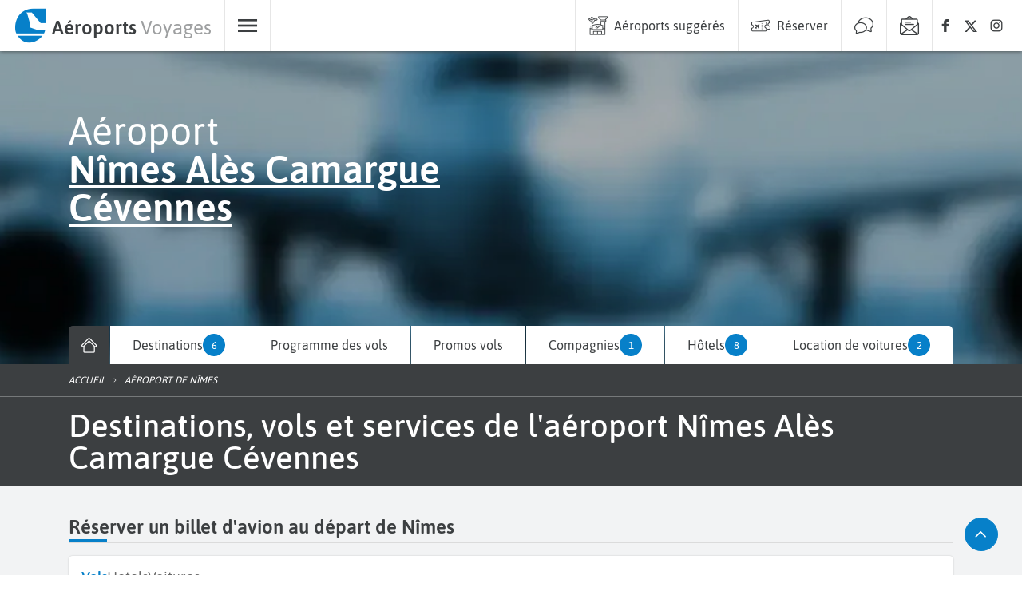

--- FILE ---
content_type: text/html; charset=utf-8
request_url: https://www.aeroports-voyages.fr/fr/aeroport/nimes-ales-camargue-cevennes/FNI
body_size: 106577
content:
<!DOCTYPE html><html lang="fr" data-beasties-container><head>
  <!-- Google Tag Manager Lazy-->
  <script>
    (function (window, document, i) {
      // COOKIES CONTROL & ADSENSE & TCF
      window["gtag_enable_tcf_support"] = true;

      // GTM
      window["dataLayer"] = window[dataLayer] || [];

      window["dataLayer"].push({
        "gtm.start": new Date().getTime(),
        event: "gtm.js",
      });

      var firstScript = document.getElementsByTagName("script")[0];
      var gtmScript = document.createElement("script");
      var dataLayer = "dataLayer" != "dataLayer" ? "&l=" + "dataLayer" : "";

      gtmScript.async = true;
      gtmScript.defer = true;

      gtmScript.src =
        "https://www.googletagmanager.com/gtm.js?id=" + i + dataLayer;

      firstScript.parentNode.insertBefore(gtmScript, firstScript);
    })(window, document, "GTM-WWGM9F");
  </script>

  <meta charset="utf-8">
  <title>Vol, promos, services à Nîmes Alès Camargue Cévennes (FNI)</title>
  <meta name="viewport" content="width=device-width, initial-scale=1, maximum-scale=1">
  <meta name="description" content="Consultez et réservez tous les services à Nîmes Alès Camargue Cévennes: Destinations, horaires, vol direct, promotions vol, locations de voitures, hôtels proches aéroport... Bénéficiez de tous les services à Nîmes avec en plus la qualité de service d'Aéroports Voyages.">
  <base href="/">
  <link rel="preconnect" href="https://static.aeroports-voyages.fr" fetchpriority="high">
  <link rel="dns-prefetch" href="https://static.aeroports-voyages.fr" fetchpriority="high">

  <link rel="preload" href="https://static.aeroports-voyages.fr/font/text/asap/asap-v11-latin-regular.woff2" as="font" type="font/woff2" crossorigin="anonymous">
  <link rel="preload" href="https://static.aeroports-voyages.fr/font/text/asap/asap-v11-latin-500.woff2" as="font" type="font/woff2" crossorigin="anonymous">
  <link rel="preload" href="https://static.aeroports-voyages.fr/font/text/asap/asap-v11-latin-600.woff2" as="font" type="font/woff2" crossorigin="anonymous">

  <script type="text/javascript" fetchpriority="low" src="https://widget.trustpilot.com/bootstrap/v5/tp.widget.bootstrap.min.js" defer></script>

  <style>
    @font-face {
      font-family: "Asap";
      font-style: normal;
      font-weight: 400;
      font-stretch: 100%;
      font-display: swap;
      src: url("https://static.aeroports-voyages.fr/font/text/asap/asap-v11-latin-regular.woff2") format("woff2"),
        /* Chrome 26+, Opera 23+, Firefox 39+ */
        url("https://static.aeroports-voyages.fr/font/text/asap/asap-v11-latin-regular.woff") format("woff");
      /* Chrome 6+, Firefox 3.6+, IE 9+, Safari 5.1+ */
    }

    @font-face {
      font-family: "Asap";
      font-style: normal;
      font-weight: 500;
      font-stretch: 100%;
      font-display: swap;
      src: url("https://static.aeroports-voyages.fr/font/text/asap/asap-v11-latin-500.woff2") format("woff2"),
        /* Chrome 26+, Opera 23+, Firefox 39+ */
        url("https://static.aeroports-voyages.fr/font/text/asap/asap-v11-latin-500.woff") format("woff");
      /* Chrome 6+, Firefox 3.6+, IE 9+, Safari 5.1+ */
    }

    @font-face {
      font-family: "Asap";
      font-style: normal;
      font-weight: 600;
      font-stretch: 100%;
      font-display: swap;
      src: url("https://static.aeroports-voyages.fr/font/text/asap/asap-v11-latin-600.woff2") format("woff2"),
        /* Chrome 26+, Opera 23+, Firefox 39+ */
        url("https://static.aeroports-voyages.fr/font/text/asap/asap-v11-latin-600.woff") format("woff");
      /* Chrome 6+, Firefox 3.6+, IE 9+, Safari 5.1+ */
    }

    html,
    body {
      font-size: 18px;
    }

    @media screen and (min-width: 768px) {

      html,
      body {
        font-size: 16px;
      }
    }

    html,
    body,
    button,
    input,
    select,
    textarea {
      font-family: "Asap", sans-serif !important;
    }
  </style>

  <!--ICONS FONT-->

  <style>
    .icon-av-default {
      line-height: 1;
    }

    .icon-av-default:before {
      font-family: av-default !important;
      font-style: normal;
      font-weight: normal !important;
      vertical-align: top;
    }

    @font-face {
      font-family: "av-default";
      /* Add other properties here, as needed. For example: */
      /*
  font-weight: 100 900;
  font-style: normal italic;
  */
      src: url([data-uri]);
    }
  </style>
  <!--ICONS LIST-->
  <style>.icon-av-default {
	line-height: 1;
}

.icon-av-default:before {
	font-family: av-default !important;
	font-style: normal;
	font-weight: normal !important;
	vertical-align: top;
}

.icon-av-default-aeroports-voyages:before {
	content: "\f102";
}

.icon-av-default-airline:before {
	content: "\f103";
}

.icon-av-default-airport:before {
	content: "\f105";
}

.icon-av-default-arrow_down:before {
	content: "\f109";
}

.icon-av-default-arrow_left:before {
	content: "\f10b";
}

.icon-av-default-arrow_right:before {
	content: "\f10d";
}

.icon-av-default-arrow_up:before {
	content: "\f10f";
}

.icon-av-default-book:before {
	content: "\f114";
}

.icon-av-default-car_rental:before {
	content: "\f11e";
}

.icon-av-default-car_rental_service:before {
	content: "\f11f";
}

.icon-av-default-chat:before {
	content: "\f121";
}

.icon-av-default-customer_care:before {
	content: "\f139";
}

.icon-av-default-destination:before {
	content: "\f13b";
}

.icon-av-default-eco:before {
	content: "\f142";
}

.icon-av-default-eco_aca:before {
	content: "\f143";
}

.icon-av-default-eco_access_facilities:before {
	content: "\f144";
}

.icon-av-default-eco_biodiversity_bug:before {
	content: "\f146";
}

.icon-av-default-eco_biodiversity_flower:before {
	content: "\f147";
}

.icon-av-default-eco_eco-programs:before {
	content: "\f149";
}

.icon-av-default-eco_fuel:before {
	content: "\f14b";
}

.icon-av-default-eco_medal:before {
	content: "\f14c";
}

.icon-av-default-eco_pax:before {
	content: "\f14d";
}

.icon-av-default-eco_recycle:before {
	content: "\f14e";
}

.icon-av-default-eco_resources_consumption:before {
	content: "\f150";
}

.icon-av-default-eco_sheet:before {
	content: "\f152";
}

.icon-av-default-eco_solar_power:before {
	content: "\f153";
}

.icon-av-default-facebook:before {
	content: "\f156";
}

.icon-av-default-family_group:before {
	content: "\f157";
}

.icon-av-default-filters:before {
	content: "\f159";
}

.icon-av-default-flight:before {
	content: "\f15b";
}

.icon-av-default-flight_arrival:before {
	content: "\f15c";
}

.icon-av-default-flight_departure:before {
	content: "\f15d";
}

.icon-av-default-home:before {
	content: "\f167";
}

.icon-av-default-hotel:before {
	content: "\f169";
}

.icon-av-default-info-filled:before {
	content: "\f16a";
}

.icon-av-default-info:before {
	content: "\f16b";
}

.icon-av-default-instagram:before {
	content: "\f16d";
}

.icon-av-default-menu:before {
	content: "\f17a";
}

.icon-av-default-more_vert:before {
	content: "\f17c";
}

.icon-av-default-news:before {
	content: "\f186";
}

.icon-av-default-newsletter:before {
	content: "\f187";
}

.icon-av-default-parking:before {
	content: "\f18a";
}

.icon-av-default-promo:before {
	content: "\f191";
}

.icon-av-default-quotation_mark:before {
	content: "\f193";
}

.icon-av-default-search:before {
	content: "\f19b";
}

.icon-av-default-service-hotel:before {
	content: "\f1a4";
}

.icon-av-default-service-location-voitures:before {
	content: "\f1a5";
}

.icon-av-default-share:before {
	content: "\f1a7";
}

.icon-av-default-switch:before {
	content: "\f1ad";
}

.icon-av-default-traffic_light:before {
	content: "\f1b6";
}

.icon-av-default-world:before {
	content: "\f1c1";
}

.icon-av-default-x_logo:before {
	content: "\f1c2";
}</style><link rel="stylesheet" href="assets/icons12.css" media="print" onload="this.media='all'"><noscript><link rel="stylesheet" href="assets/icons12.css"></noscript>
  <!-- End Google Tag Manager -->

  <!-- <script src="/assets/adsense.js" defer></script> -->

  <!-- ICONS -->
  <link rel="icon" type="image/x-icon" href="favicon.png">

  <!-- CSS for components -->
  <!-- MAP -->

  <noscript>
    <link rel="stylesheet" fetchpriority="low" href="https://openlayers.org/en/v6.1.1/css/ol.css">
  </noscript>

  <!-- <link
      rel="stylesheet"
      href="https://cdn.jsdelivr.net/npm/swiper@9/swiper-bundle.min.css"
      fetchpriority="low"
    />
    <script
      async
      src="https://cdn.jsdelivr.net/npm/swiper@9/swiper-element-bundle.min.js"
    ></script> -->
  <script defer type="text/javascript" src="https://securepubads.g.doubleclick.net/tag/js/gpt.js"></script>
<style>:root,.tj-lib-booking-engine{--tj-primary-1000: #011522;--tj-primary-rgb-1000: 1, 21, 34;--tj-primary-text-1000: #fff;--tj-primary-900: #022A43;--tj-primary-rgb-900: 2, 42, 67;--tj-primary-text-900: #fff;--tj-primary-800: #044065;--tj-primary-rgb-800: 4, 64, 101;--tj-primary-text-800: #fff;--tj-primary-700: #055587;--tj-primary-rgb-700: 5, 85, 135;--tj-primary-text-700: #fff;--tj-primary-600: #066AA8;--tj-primary-rgb-600: 6, 106, 168;--tj-primary-text-600: #fff;--tj-primary-500: #0780c9;--tj-primary-rgb-500: 7, 128, 201;--tj-primary-text-500: #fff;--tj-primary-400: #0D9DF6;--tj-primary-rgb-400: 13, 157, 246;--tj-primary-text-400: #333;--tj-primary-300: #3DB0F8;--tj-primary-rgb-300: 61, 176, 248;--tj-primary-text-300: #333;--tj-primary-200: #6EC4FA;--tj-primary-rgb-200: 110, 196, 250;--tj-primary-text-200: #333;--tj-primary-100: #9ED8FB;--tj-primary-rgb-100: 158, 216, 251;--tj-primary-text-100: #333;--tj-primary-50: #CFEBFD;--tj-primary-rgb-50: 207, 235, 253;--tj-primary-text-50: #333;--tj-primary-gray-1000: #111111;--tj-primary-gray-rgb-1000: 17, 17, 17;--tj-primary-gray-text-1000: #fff;--tj-primary-gray-900: #232323;--tj-primary-gray-rgb-900: 35, 35, 35;--tj-primary-gray-text-900: #fff;--tj-primary-gray-800: #343434;--tj-primary-gray-rgb-800: 52, 52, 52;--tj-primary-gray-text-800: #fff;--tj-primary-gray-700: #464646;--tj-primary-gray-rgb-700: 70, 70, 70;--tj-primary-gray-text-700: #fff;--tj-primary-gray-600: #575757;--tj-primary-gray-rgb-600: 87, 87, 87;--tj-primary-gray-text-600: #fff;--tj-primary-gray-500: #696969;--tj-primary-gray-rgb-500: 105, 105, 105;--tj-primary-gray-text-500: #fff;--tj-primary-gray-400: #828282;--tj-primary-gray-rgb-400: 130, 130, 130;--tj-primary-gray-text-400: #333;--tj-primary-gray-300: #9B9B9B;--tj-primary-gray-rgb-300: 155, 155, 155;--tj-primary-gray-text-300: #333;--tj-primary-gray-200: #B4B4B4;--tj-primary-gray-rgb-200: 180, 180, 180;--tj-primary-gray-text-200: #333;--tj-primary-gray-100: #CDCDCD;--tj-primary-gray-rgb-100: 205, 205, 205;--tj-primary-gray-text-100: #333;--tj-primary-gray-50: #E6E6E6;--tj-primary-gray-rgb-50: 230, 230, 230;--tj-primary-gray-text-50: #333;--tj-secondary-1000: #281B00;--tj-secondary-rgb-1000: 40, 27, 0;--tj-secondary-text-1000: #fff;--tj-secondary-900: #503500;--tj-secondary-rgb-900: 80, 53, 0;--tj-secondary-text-900: #fff;--tj-secondary-800: #785000;--tj-secondary-rgb-800: 120, 80, 0;--tj-secondary-text-800: #fff;--tj-secondary-700: #A06B00;--tj-secondary-rgb-700: 160, 107, 0;--tj-secondary-text-700: #fff;--tj-secondary-600: #C88500;--tj-secondary-rgb-600: 200, 133, 0;--tj-secondary-text-600: #333;--tj-secondary-500: #f2a000;--tj-secondary-rgb-500: 242, 160, 0;--tj-secondary-text-500: #333;--tj-secondary-400: #FFB41E;--tj-secondary-rgb-400: 255, 180, 30;--tj-secondary-text-400: #333;--tj-secondary-300: #FFC34B;--tj-secondary-rgb-300: 255, 195, 75;--tj-secondary-text-300: #333;--tj-secondary-200: #FFD278;--tj-secondary-rgb-200: 255, 210, 120;--tj-secondary-text-200: #333;--tj-secondary-100: #FFE1A5;--tj-secondary-rgb-100: 255, 225, 165;--tj-secondary-text-100: #333;--tj-secondary-50: #FFF0D2;--tj-secondary-rgb-50: 255, 240, 210;--tj-secondary-text-50: #333;--tj-secondary-gray-1000: #141414;--tj-secondary-gray-rgb-1000: 20, 20, 20;--tj-secondary-gray-text-1000: #fff;--tj-secondary-gray-900: #282828;--tj-secondary-gray-rgb-900: 40, 40, 40;--tj-secondary-gray-text-900: #fff;--tj-secondary-gray-800: #3C3C3C;--tj-secondary-gray-rgb-800: 60, 60, 60;--tj-secondary-gray-text-800: #fff;--tj-secondary-gray-700: #505050;--tj-secondary-gray-rgb-700: 80, 80, 80;--tj-secondary-gray-text-700: #fff;--tj-secondary-gray-600: #646464;--tj-secondary-gray-rgb-600: 100, 100, 100;--tj-secondary-gray-text-600: #fff;--tj-secondary-gray-500: #787878;--tj-secondary-gray-rgb-500: 120, 120, 120;--tj-secondary-gray-text-500: #fff;--tj-secondary-gray-400: #8E8E8E;--tj-secondary-gray-rgb-400: 142, 142, 142;--tj-secondary-gray-text-400: #333;--tj-secondary-gray-300: #A5A5A5;--tj-secondary-gray-rgb-300: 165, 165, 165;--tj-secondary-gray-text-300: #333;--tj-secondary-gray-200: #BBBBBB;--tj-secondary-gray-rgb-200: 187, 187, 187;--tj-secondary-gray-text-200: #333;--tj-secondary-gray-100: #D2D2D2;--tj-secondary-gray-rgb-100: 210, 210, 210;--tj-secondary-gray-text-100: #333;--tj-secondary-gray-50: #E8E8E8;--tj-secondary-gray-rgb-50: 232, 232, 232;--tj-secondary-gray-text-50: #333}.tj-lib-booking-engine,tj-lib-tag{--tj-secondary-text-500: #fff !important;--tj-secondary-text-600: #fff !important}:root,.tj-lib-booking-engine{p-select{font-size:1rem!important}}.tj-lib-booking-engine{p-select{font-size:1rem!important}}tj-text{display:block;font-size:.9rem;line-height:1.5rem;color:#505254}tj-text.padding{padding:1rem}tj-text p{width:100%;text-align:justify}tj-text p:first-letter{text-transform:capitalize}tj-text p,tj-text li{font-size:.9rem;line-height:1.5rem}tj-text h3{padding-top:0;margin-top:.5rem;margin-bottom:.5rem}tj-text h3:first-letter{text-transform:capitalize}tj-text h3{font-size:1.3rem;color:#444;font-weight:700}tj-text.smaller{font-size:.85rem;line-height:1.4rem}tj-text.smaller span,tj-text.smaller li{font-size:.85rem;line-height:1.4rem}tj-text.smaller li{font-size:.85rem}tj-text span,tj-text p,tj-text li{color:#505254}tj-text p strong{color:#3c3f41}tj-text a{color:var(--tj-primary-500)}tj-text a:hover{color:var(--tj-primary-500);text-decoration:underline}tj-text p:last-child{margin-bottom:0}tj-text>div{margin-bottom:.5rem}tj-text>div:last-child{margin-bottom:0}tj-text ul{margin:0;padding:0;list-style:none}tj-text ul li{margin:.5rem 0;padding:0;position:relative}tj-text ul li:before{content:"";display:inline-block;margin:auto;height:.5rem;width:.5rem;left:0;background-color:#999;margin-right:.5rem;border-radius:.1rem;position:relative;top:-.1rem}tj-text.infos ul{margin:0;padding:0}tj-text.infos ul li{margin:0 0 .3rem;padding-left:0;padding-right:0}tj-text.infos ul li span:first-child :not(.rating){margin-right:.3rem}tj-text.infos ul li:before{display:none}tj-items-list a:hover{color:#3c3f41;text-decoration:none}html{--tj-block-border-radius: .3rem;--tj-button-border-radius: 1.5rem;--tj-accessibility-green: #34cb27;--tj-accessibility-orange: #f69841;--tj-accessibility-red: #e15326;--tj-error-color: rgb(255, 80, 80);--tj-page-background: #f2f3f4}html,body,h1,h2,h3,p,li,a{color:#3c3f41;text-decoration:none}img{max-width:100%;vertical-align:middle;border-style:none}html,body{height:100%}body{margin:0}p{margin-top:0;line-height:1.5rem}:root{--swiper-navigation-color: #333;--swiper-navigation-size: 1rem}[hidden]{display:none!important}
</style><link rel="stylesheet" href="styles.478a3ebaf5b18f60.css" media="print" onload="this.media='all'"><noscript><link rel="stylesheet" href="styles.478a3ebaf5b18f60.css"></noscript><style type="text/css" data-primeng-style-id="primitive-variables">:root{--p-border-radius-none:0;--p-border-radius-xs:2px;--p-border-radius-sm:4px;--p-border-radius-md:6px;--p-border-radius-lg:8px;--p-border-radius-xl:12px;--p-emerald-50:#E8F6F1;--p-emerald-100:#C5EBE1;--p-emerald-200:#9EDFCF;--p-emerald-300:#76D3BD;--p-emerald-400:#58C9AF;--p-emerald-500:#3BBFA1;--p-emerald-600:#35AF94;--p-emerald-700:#2D9B83;--p-emerald-800:#268873;--p-emerald-900:#1A6657;--p-emerald-950:#0d3329;--p-green-50:#E8F5E9;--p-green-100:#C8E6C9;--p-green-200:#A5D6A7;--p-green-300:#81C784;--p-green-400:#66BB6A;--p-green-500:#4CAF50;--p-green-600:#43A047;--p-green-700:#388E3C;--p-green-800:#2E7D32;--p-green-900:#1B5E20;--p-green-950:#0e2f10;--p-lime-50:#F9FBE7;--p-lime-100:#F0F4C3;--p-lime-200:#E6EE9C;--p-lime-300:#DCE775;--p-lime-400:#D4E157;--p-lime-500:#CDDC39;--p-lime-600:#C0CA33;--p-lime-700:#AFB42B;--p-lime-800:#9E9D24;--p-lime-900:#827717;--p-lime-950:#413c0c;--p-red-50:#FFEBEE;--p-red-100:#FFCDD2;--p-red-200:#EF9A9A;--p-red-300:#E57373;--p-red-400:#EF5350;--p-red-500:#F44336;--p-red-600:#E53935;--p-red-700:#D32F2F;--p-red-800:#C62828;--p-red-900:#B71C1C;--p-red-950:#5c0e0e;--p-orange-50:#FFF3E0;--p-orange-100:#FFE0B2;--p-orange-200:#FFCC80;--p-orange-300:#FFB74D;--p-orange-400:#FFA726;--p-orange-500:#FF9800;--p-orange-600:#FB8C00;--p-orange-700:#F57C00;--p-orange-800:#EF6C00;--p-orange-900:#E65100;--p-orange-950:#732900;--p-amber-50:#FFF8E1;--p-amber-100:#FFECB3;--p-amber-200:#FFE082;--p-amber-300:#FFD54F;--p-amber-400:#FFCA28;--p-amber-500:#FFC107;--p-amber-600:#FFB300;--p-amber-700:#FFA000;--p-amber-800:#FF8F00;--p-amber-900:#FF6F00;--p-amber-950:#803800;--p-yellow-50:#FFFDE7;--p-yellow-100:#FFF9C4;--p-yellow-200:#FFF59D;--p-yellow-300:#FFF176;--p-yellow-400:#FFEE58;--p-yellow-500:#FFEB3B;--p-yellow-600:#FDD835;--p-yellow-700:#FBC02D;--p-yellow-800:#F9A825;--p-yellow-900:#F57F17;--p-yellow-950:#7b400c;--p-teal-50:#E0F2F1;--p-teal-100:#B2DFDB;--p-teal-200:#80CBC4;--p-teal-300:#4DB6AC;--p-teal-400:#26A69A;--p-teal-500:#009688;--p-teal-600:#00897B;--p-teal-700:#00796B;--p-teal-800:#00695C;--p-teal-900:#004D40;--p-teal-950:#002720;--p-cyan-50:#E0F7FA;--p-cyan-100:#B2EBF2;--p-cyan-200:#80DEEA;--p-cyan-300:#4DD0E1;--p-cyan-400:#26C6DA;--p-cyan-500:#00BCD4;--p-cyan-600:#00ACC1;--p-cyan-700:#0097A7;--p-cyan-800:#00838F;--p-cyan-900:#006064;--p-cyan-950:#003032;--p-sky-50:#E1F5FE;--p-sky-100:#B3E5FC;--p-sky-200:#81D4FA;--p-sky-300:#4FC3F7;--p-sky-400:#29B6F6;--p-sky-500:#03A9F4;--p-sky-600:#039BE5;--p-sky-700:#0288D1;--p-sky-800:#0277BD;--p-sky-900:#01579B;--p-sky-950:#012c4e;--p-blue-50:#E3F2FD;--p-blue-100:#BBDEFB;--p-blue-200:#90CAF9;--p-blue-300:#64B5F6;--p-blue-400:#42A5F5;--p-blue-500:#2196F3;--p-blue-600:#1E88E5;--p-blue-700:#1976D2;--p-blue-800:#1565C0;--p-blue-900:#0D47A1;--p-blue-950:#072451;--p-indigo-50:#E8EAF6;--p-indigo-100:#C5CAE9;--p-indigo-200:#9FA8DA;--p-indigo-300:#7986CB;--p-indigo-400:#5C6BC0;--p-indigo-500:#3F51B5;--p-indigo-600:#3949AB;--p-indigo-700:#303F9F;--p-indigo-800:#283593;--p-indigo-900:#1A237E;--p-indigo-950:#0d123f;--p-violet-50:#EDE7F6;--p-violet-100:#D1C4E9;--p-violet-200:#B39DDB;--p-violet-300:#9575CD;--p-violet-400:#7E57C2;--p-violet-500:#673AB7;--p-violet-600:#5E35B1;--p-violet-700:#512DA8;--p-violet-800:#4527A0;--p-violet-900:#311B92;--p-violet-950:#190e49;--p-purple-50:#F3E5F5;--p-purple-100:#E1BEE7;--p-purple-200:#CE93D8;--p-purple-300:#BA68C8;--p-purple-400:#AB47BC;--p-purple-500:#9C27B0;--p-purple-600:#8E24AA;--p-purple-700:#7B1FA2;--p-purple-800:#6A1B9A;--p-purple-900:#4A148C;--p-purple-950:#250a46;--p-fuchsia-50:#FDE6F3;--p-fuchsia-100:#FBC1E3;--p-fuchsia-200:#F897D1;--p-fuchsia-300:#F56DBF;--p-fuchsia-400:#F34DB2;--p-fuchsia-500:#F12DA5;--p-fuchsia-600:#E0289D;--p-fuchsia-700:#CC2392;--p-fuchsia-800:#B81E88;--p-fuchsia-900:#951777;--p-fuchsia-950:#4b0c3c;--p-pink-50:#FCE4EC;--p-pink-100:#F8BBD0;--p-pink-200:#F48FB1;--p-pink-300:#F06292;--p-pink-400:#EC407A;--p-pink-500:#E91E63;--p-pink-600:#D81B60;--p-pink-700:#C2185B;--p-pink-800:#AD1457;--p-pink-900:#880E4F;--p-pink-950:#440728;--p-rose-50:#FFF0F0;--p-rose-100:#FFD9D9;--p-rose-200:#FFC0C0;--p-rose-300:#FFA7A7;--p-rose-400:#FF8E8E;--p-rose-500:#FF7575;--p-rose-600:#FF5252;--p-rose-700:#FF3838;--p-rose-800:#F71C1C;--p-rose-900:#D50000;--p-rose-950:#3E0000;--p-slate-50:#f8fafc;--p-slate-100:#f1f5f9;--p-slate-200:#e2e8f0;--p-slate-300:#cbd5e1;--p-slate-400:#94a3b8;--p-slate-500:#64748b;--p-slate-600:#475569;--p-slate-700:#334155;--p-slate-800:#1e293b;--p-slate-900:#0f172a;--p-slate-950:#020617;--p-gray-50:#f9fafb;--p-gray-100:#f3f4f6;--p-gray-200:#e5e7eb;--p-gray-300:#d1d5db;--p-gray-400:#9ca3af;--p-gray-500:#6b7280;--p-gray-600:#4b5563;--p-gray-700:#374151;--p-gray-800:#1f2937;--p-gray-900:#111827;--p-gray-950:#030712;--p-zinc-50:#fafafa;--p-zinc-100:#f4f4f5;--p-zinc-200:#e4e4e7;--p-zinc-300:#d4d4d8;--p-zinc-400:#a1a1aa;--p-zinc-500:#71717a;--p-zinc-600:#52525b;--p-zinc-700:#3f3f46;--p-zinc-800:#27272a;--p-zinc-900:#18181b;--p-zinc-950:#09090b;--p-neutral-50:#fafafa;--p-neutral-100:#f5f5f5;--p-neutral-200:#e5e5e5;--p-neutral-300:#d4d4d4;--p-neutral-400:#a3a3a3;--p-neutral-500:#737373;--p-neutral-600:#525252;--p-neutral-700:#404040;--p-neutral-800:#262626;--p-neutral-900:#171717;--p-neutral-950:#0a0a0a;--p-stone-50:#fafaf9;--p-stone-100:#f5f5f4;--p-stone-200:#e7e5e4;--p-stone-300:#d6d3d1;--p-stone-400:#a8a29e;--p-stone-500:#78716c;--p-stone-600:#57534e;--p-stone-700:#44403c;--p-stone-800:#292524;--p-stone-900:#1c1917;--p-stone-950:#0c0a09;}</style><style type="text/css" data-primeng-style-id="semantic-variables">:root{--p-transition-duration:0.2s;--p-focus-ring-width:0;--p-focus-ring-style:none;--p-focus-ring-color:unset;--p-focus-ring-offset:0;--p-disabled-opacity:0.38;--p-icon-size:1rem;--p-anchor-gutter:0;--p-primary-50:var(--p-emerald-50);--p-primary-100:var(--p-emerald-100);--p-primary-200:var(--p-emerald-200);--p-primary-300:var(--p-emerald-300);--p-primary-400:var(--p-emerald-400);--p-primary-500:var(--p-emerald-500);--p-primary-600:var(--p-emerald-600);--p-primary-700:var(--p-emerald-700);--p-primary-800:var(--p-emerald-800);--p-primary-900:var(--p-emerald-900);--p-primary-950:var(--p-emerald-950);--p-form-field-padding-x:0.75rem;--p-form-field-padding-y:0.75rem;--p-form-field-sm-font-size:0.875rem;--p-form-field-sm-padding-x:0.625rem;--p-form-field-sm-padding-y:0.625rem;--p-form-field-lg-font-size:1.125rem;--p-form-field-lg-padding-x:0.825rem;--p-form-field-lg-padding-y:0.825rem;--p-form-field-border-radius:var(--p-border-radius-sm);--p-form-field-focus-ring-width:2px;--p-form-field-focus-ring-style:solid;--p-form-field-focus-ring-color:var(--p-primary-color);--p-form-field-focus-ring-offset:-2px;--p-form-field-focus-ring-shadow:none;--p-form-field-transition-duration:var(--p-transition-duration);--p-list-padding:0.5rem 0;--p-list-gap:0;--p-list-header-padding:0.75rem 1rem;--p-list-option-padding:0.75rem 1rem;--p-list-option-border-radius:var(--p-border-radius-none);--p-list-option-group-padding:0.75rem 1rem;--p-list-option-group-font-weight:700;--p-content-border-radius:var(--p-border-radius-sm);--p-mask-transition-duration:0.15s;--p-navigation-list-padding:0.5rem 0;--p-navigation-list-gap:0;--p-navigation-item-padding:0.75rem 1rem;--p-navigation-item-border-radius:var(--p-border-radius-none);--p-navigation-item-gap:0.5rem;--p-navigation-submenu-label-padding:0.75rem 1rem;--p-navigation-submenu-label-font-weight:700;--p-navigation-submenu-icon-size:0.875rem;--p-overlay-select-border-radius:var(--p-border-radius-sm);--p-overlay-select-shadow:0 5px 5px -3px rgba(0,0,0,.2),0 8px 10px 1px rgba(0,0,0,.14),0 3px 14px 2px rgba(0,0,0,.12);--p-overlay-popover-border-radius:var(--p-border-radius-sm);--p-overlay-popover-padding:1rem;--p-overlay-popover-shadow:0 11px 15px -7px rgba(0,0,0,.2),0 24px 38px 3px rgba(0,0,0,.14),0 9px 46px 8px rgba(0,0,0,.12);--p-overlay-modal-border-radius:var(--p-border-radius-sm);--p-overlay-modal-padding:1.5rem;--p-overlay-modal-shadow:0 11px 15px -7px rgba(0,0,0,.2),0 24px 38px 3px rgba(0,0,0,.14),0 9px 46px 8px rgba(0,0,0,.12);--p-overlay-navigation-shadow:0 2px 4px -1px rgba(0,0,0,.2),0 4px 5px 0 rgba(0,0,0,.14),0 1px 10px 0 rgba(0,0,0,.12);--p-focus-ring-shadow:0 0 1px 4px var(--p-surface-200);--p-surface-0:#ffffff;--p-surface-50:var(--p-slate-50);--p-surface-100:var(--p-slate-100);--p-surface-200:var(--p-slate-200);--p-surface-300:var(--p-slate-300);--p-surface-400:var(--p-slate-400);--p-surface-500:var(--p-slate-500);--p-surface-600:var(--p-slate-600);--p-surface-700:var(--p-slate-700);--p-surface-800:var(--p-slate-800);--p-surface-900:var(--p-slate-900);--p-surface-950:var(--p-slate-950);--p-primary-color:var(--p-primary-500);--p-primary-contrast-color:#ffffff;--p-primary-hover-color:var(--p-primary-400);--p-primary-active-color:var(--p-primary-300);--p-highlight-background:color-mix(in srgb,var(--p-primary-color),transparent 88%);--p-highlight-focus-background:color-mix(in srgb,var(--p-primary-color),transparent 76%);--p-highlight-color:var(--p-primary-700);--p-highlight-focus-color:var(--p-primary-800);--p-mask-background:rgba(0,0,0,0.32);--p-mask-color:var(--p-surface-200);--p-form-field-background:var(--p-surface-0);--p-form-field-disabled-background:var(--p-surface-300);--p-form-field-filled-background:var(--p-surface-100);--p-form-field-filled-hover-background:var(--p-surface-200);--p-form-field-filled-focus-background:var(--p-surface-100);--p-form-field-border-color:var(--p-surface-400);--p-form-field-hover-border-color:var(--p-surface-900);--p-form-field-focus-border-color:var(--p-primary-color);--p-form-field-invalid-border-color:var(--p-red-800);--p-form-field-color:var(--p-surface-900);--p-form-field-disabled-color:var(--p-surface-600);--p-form-field-placeholder-color:var(--p-surface-600);--p-form-field-invalid-placeholder-color:var(--p-red-800);--p-form-field-float-label-color:var(--p-surface-600);--p-form-field-float-label-focus-color:var(--p-primary-600);--p-form-field-float-label-active-color:var(--p-surface-600);--p-form-field-float-label-invalid-color:var(--p-form-field-invalid-placeholder-color);--p-form-field-icon-color:var(--p-surface-600);--p-form-field-shadow:none;--p-text-color:var(--p-surface-900);--p-text-hover-color:var(--p-surface-900);--p-text-muted-color:var(--p-surface-600);--p-text-hover-muted-color:var(--p-surface-600);--p-content-background:var(--p-surface-0);--p-content-hover-background:var(--p-surface-100);--p-content-border-color:var(--p-surface-300);--p-content-color:var(--p-text-color);--p-content-hover-color:var(--p-text-hover-color);--p-overlay-select-background:var(--p-surface-0);--p-overlay-select-border-color:var(--p-surface-0);--p-overlay-select-color:var(--p-text-color);--p-overlay-popover-background:var(--p-surface-0);--p-overlay-popover-border-color:var(--p-surface-0);--p-overlay-popover-color:var(--p-text-color);--p-overlay-modal-background:var(--p-surface-0);--p-overlay-modal-border-color:var(--p-surface-0);--p-overlay-modal-color:var(--p-text-color);--p-list-option-focus-background:var(--p-surface-100);--p-list-option-selected-background:var(--p-highlight-background);--p-list-option-selected-focus-background:var(--p-highlight-focus-background);--p-list-option-color:var(--p-text-color);--p-list-option-focus-color:var(--p-text-hover-color);--p-list-option-selected-color:var(--p-highlight-color);--p-list-option-selected-focus-color:var(--p-highlight-focus-color);--p-list-option-icon-color:var(--p-surface-600);--p-list-option-icon-focus-color:var(--p-surface-600);--p-list-option-group-background:transparent;--p-list-option-group-color:var(--p-text-color);--p-navigation-item-focus-background:var(--p-surface-100);--p-navigation-item-active-background:var(--p-surface-200);--p-navigation-item-color:var(--p-text-color);--p-navigation-item-focus-color:var(--p-text-hover-color);--p-navigation-item-active-color:var(--p-text-hover-color);--p-navigation-item-icon-color:var(--p-surface-600);--p-navigation-item-icon-focus-color:var(--p-surface-600);--p-navigation-item-icon-active-color:var(--p-surface-600);--p-navigation-submenu-label-background:transparent;--p-navigation-submenu-label-color:var(--p-text-color);--p-navigation-submenu-icon-color:var(--p-surface-600);--p-navigation-submenu-icon-focus-color:var(--p-surface-600);--p-navigation-submenu-icon-active-color:var(--p-surface-600);}@media (prefers-color-scheme:dark){:root{--p-focus-ring-shadow:0 0 1px 4px var(--p-surface-700);--p-surface-0:#ffffff;--p-surface-50:var(--p-zinc-50);--p-surface-100:var(--p-zinc-100);--p-surface-200:var(--p-zinc-200);--p-surface-300:var(--p-zinc-300);--p-surface-400:var(--p-zinc-400);--p-surface-500:var(--p-zinc-500);--p-surface-600:var(--p-zinc-600);--p-surface-700:var(--p-zinc-700);--p-surface-800:var(--p-zinc-800);--p-surface-900:var(--p-zinc-900);--p-surface-950:var(--p-zinc-950);--p-primary-color:var(--p-primary-400);--p-primary-contrast-color:var(--p-surface-900);--p-primary-hover-color:var(--p-primary-300);--p-primary-active-color:var(--p-primary-200);--p-highlight-background:color-mix(in srgb,var(--p-primary-400),transparent 84%);--p-highlight-focus-background:color-mix(in srgb,var(--p-primary-400),transparent 76%);--p-highlight-color:rgba(255,255,255,.87);--p-highlight-focus-color:rgba(255,255,255,.87);--p-mask-background:rgba(0,0,0,0.6);--p-mask-color:var(--p-surface-200);--p-form-field-background:var(--p-surface-950);--p-form-field-disabled-background:var(--p-surface-700);--p-form-field-filled-background:var(--p-surface-800);--p-form-field-filled-hover-background:var(--p-surface-700);--p-form-field-filled-focus-background:var(--p-surface-800);--p-form-field-border-color:var(--p-surface-600);--p-form-field-hover-border-color:var(--p-surface-400);--p-form-field-focus-border-color:var(--p-primary-color);--p-form-field-invalid-border-color:var(--p-red-300);--p-form-field-color:var(--p-surface-0);--p-form-field-disabled-color:var(--p-surface-400);--p-form-field-placeholder-color:var(--p-surface-400);--p-form-field-invalid-placeholder-color:var(--p-red-300);--p-form-field-float-label-color:var(--p-surface-400);--p-form-field-float-label-focus-color:var(--p-primary-color);--p-form-field-float-label-active-color:var(--p-surface-400);--p-form-field-float-label-invalid-color:var(--p-form-field-invalid-placeholder-color);--p-form-field-icon-color:var(--p-surface-400);--p-form-field-shadow:none;--p-text-color:var(--p-surface-0);--p-text-hover-color:var(--p-surface-0);--p-text-muted-color:var(--p-surface-400);--p-text-hover-muted-color:var(--p-surface-400);--p-content-background:var(--p-surface-900);--p-content-hover-background:var(--p-surface-800);--p-content-border-color:var(--p-surface-700);--p-content-color:var(--p-text-color);--p-content-hover-color:var(--p-text-hover-color);--p-overlay-select-background:var(--p-surface-900);--p-overlay-select-border-color:var(--p-surface-900);--p-overlay-select-color:var(--p-text-color);--p-overlay-popover-background:var(--p-surface-900);--p-overlay-popover-border-color:var(--p-surface-900);--p-overlay-popover-color:var(--p-text-color);--p-overlay-modal-background:var(--p-surface-900);--p-overlay-modal-border-color:var(--p-surface-900);--p-overlay-modal-color:var(--p-text-color);--p-list-option-focus-background:var(--p-surface-800);--p-list-option-selected-background:var(--p-highlight-background);--p-list-option-selected-focus-background:var(--p-highlight-focus-background);--p-list-option-color:var(--p-text-color);--p-list-option-focus-color:var(--p-text-hover-color);--p-list-option-selected-color:var(--p-highlight-color);--p-list-option-selected-focus-color:var(--p-highlight-focus-color);--p-list-option-icon-color:var(--p-surface-400);--p-list-option-icon-focus-color:var(--p-surface-400);--p-list-option-group-background:transparent;--p-list-option-group-color:var(--p-text-muted-color);--p-navigation-item-focus-background:var(--p-surface-800);--p-navigation-item-active-background:var(--p-surface-700);--p-navigation-item-color:var(--p-text-color);--p-navigation-item-focus-color:var(--p-text-hover-color);--p-navigation-item-active-color:var(--p-text-hover-color);--p-navigation-item-icon-color:var(--p-surface-400);--p-navigation-item-icon-focus-color:var(--p-surface-400);--p-navigation-item-icon-active-color:var(--p-surface-400);--p-navigation-submenu-label-background:transparent;--p-navigation-submenu-label-color:var(--p-text-muted-color);--p-navigation-submenu-icon-color:var(--p-surface-400);--p-navigation-submenu-icon-focus-color:var(--p-surface-400);--p-navigation-submenu-icon-active-color:var(--p-surface-400);}}</style><style type="text/css" data-primeng-style-id="global-variables">:root{color-scheme:light}@media (prefers-color-scheme:dark){:root{color-scheme:dark}}</style><style type="text/css" data-primeng-style-id="global-style">*,::before,::after{box-sizing:border-box;}.p-connected-overlay{opacity:0;transform:scaleY(0.8);transition:transform 0.12s cubic-bezier(0,0,0.2,1),opacity 0.12s cubic-bezier(0,0,0.2,1);}.p-connected-overlay-visible{opacity:1;transform:scaleY(1);}.p-connected-overlay-hidden{opacity:0;transform:scaleY(1);transition:opacity 0.1s linear;}.p-connected-overlay-enter-from{opacity:0;transform:scaleY(0.8);}.p-connected-overlay-leave-to{opacity:0;}.p-connected-overlay-enter-active{transition:transform 0.12s cubic-bezier(0,0,0.2,1),opacity 0.12s cubic-bezier(0,0,0.2,1);}.p-connected-overlay-leave-active{transition:opacity 0.1s linear;}.p-toggleable-content-enter-from,.p-toggleable-content-leave-to{max-height:0;}.p-toggleable-content-enter-to,.p-toggleable-content-leave-from{max-height:1000px;}.p-toggleable-content-leave-active{overflow:hidden;transition:max-height 0.45s cubic-bezier(0,1,0,1);}.p-toggleable-content-enter-active{overflow:hidden;transition:max-height 1s ease-in-out;}.p-disabled,.p-disabled *{cursor:default;pointer-events:none;user-select:none;}.p-disabled,.p-component:disabled{opacity:var(--p-disabled-opacity);}.pi{font-size:var(--p-icon-size);}.p-icon{width:var(--p-icon-size);height:var(--p-icon-size);}.p-unselectable-text{user-select:none;}.p-overlay-mask{background:var(--p-mask-background);color:var(--p-mask-color);position:fixed;top:0;left:0;width:100%;height:100%;}.p-overlay-mask-enter{animation:p-overlay-mask-enter-animation var(--p-mask-transition-duration) forwards;}.p-overlay-mask-leave{animation:p-overlay-mask-leave-animation var(--p-mask-transition-duration) forwards;}.p-iconwrapper{display:inline-flex;justify-content:center;align-items:center;} </style><style ng-app-id="ng">app-toast[_ngcontent-ng-c1311498194]{position:fixed;width:100%;top:4.5rem;z-index:5}</style><style ng-app-id="ng">[_nghost-ng-c988519771]{position:fixed;bottom:0;width:100%}.share-cont[_ngcontent-ng-c988519771]{position:absolute;margin:.5rem;left:0;right:0;bottom:3rem;background-color:#fff;padding:10px;border-radius:5px;box-shadow:0 0 3px #3c3f41;display:none}.share-cont.isOpened[_ngcontent-ng-c988519771]{display:block}.mobilebar[_ngcontent-ng-c988519771]{width:100%;height:3rem;bottom:0;position:relative;background-color:#fff;box-shadow:0 0 3px #3c3f41;justify-content:space-around;align-items:center;display:flex}.mobilebar[_ngcontent-ng-c988519771]   span[_ngcontent-ng-c988519771]{width:2.5rem;height:2.5rem;display:flex;justify-content:center;align-items:center;font-size:1.5rem;line-height:2rem!important;border-radius:8px}.mobilebar[_ngcontent-ng-c988519771]   span.isActive[_ngcontent-ng-c988519771]{cursor:pointer;background-color:var(--tj-primary-500);border-color:var(--tj-primary-500);font-size:1.3rem;color:#fff}@media only screen and (min-width: 768px){.mobilebar[_ngcontent-ng-c988519771], .share-cont[_ngcontent-ng-c988519771]{display:none!important}}body.tj-lib-overlay-screen[_nghost-ng-c988519771], body.tj-lib-overlay-screen   [_nghost-ng-c988519771]{display:none!important}</style><link rel="canonical" href="https://www.aeroports-voyages.fr/fr/aeroport/nimes-ales-camargue-cevennes/FNI"><style ng-app-id="ng">[_nghost-ng-c2687239707]   header[_ngcontent-ng-c2687239707]{position:fixed;top:0;right:0;left:0;height:4rem;z-index:1}@media screen and (max-width: 768px){[_nghost-ng-c2687239707]   header[_ngcontent-ng-c2687239707]{height:3.5rem}}[_nghost-ng-c2687239707]   .pageBody[_ngcontent-ng-c2687239707]{position:relative;top:4rem;background-color:#f2f3f4;display:flex;flex-direction:column;min-height:100vh;z-index:0}@media screen and (max-width: 768px){[_nghost-ng-c2687239707]   .pageBody[_ngcontent-ng-c2687239707]{top:3.5rem}}[_nghost-ng-c2687239707]   .pageBody[_ngcontent-ng-c2687239707]   main[_ngcontent-ng-c2687239707]{flex-grow:1;min-height:100vh}.up-button[_ngcontent-ng-c2687239707]{position:fixed;bottom:30px;right:30px}@media only screen and (max-width: 991px){.up-button[_ngcontent-ng-c2687239707]{display:none}[_nghost-ng-c2687239707]   header.hide-header[_ngcontent-ng-c2687239707]{position:fixed;top:-100%}}.message[_ngcontent-ng-c2687239707]{margin:1rem}.footer-area[_ngcontent-ng-c2687239707]{display:flex;justify-content:center;flex-wrap:wrap;padding:.5rem;gap:.5rem}body.tj-lib-overlay-screen[_nghost-ng-c2687239707]   header[_ngcontent-ng-c2687239707], body.tj-lib-overlay-screen   [_nghost-ng-c2687239707]   header[_ngcontent-ng-c2687239707]{display:none}body.tj-lib-overlay-screen-from-header[_nghost-ng-c2687239707]   header[_ngcontent-ng-c2687239707], body.tj-lib-overlay-screen-from-header   [_nghost-ng-c2687239707]   header[_ngcontent-ng-c2687239707]{display:block}</style><style ng-app-id="ng">[_nghost-ng-c643437031]   .header[_ngcontent-ng-c643437031]{display:grid;grid-template-columns:max-content 1fr max-content;height:3.5rem;background-color:#fff;box-shadow:0 0 5px #3c3f41}@media screen and (min-width: 768px){[_nghost-ng-c643437031]   .header[_ngcontent-ng-c643437031]{height:4rem}}[_nghost-ng-c643437031]   .header[_ngcontent-ng-c643437031] > div[_ngcontent-ng-c643437031]{height:100%;display:flex;flex-direction:row}[_nghost-ng-c643437031]   .header[_ngcontent-ng-c643437031]   app-logo[_ngcontent-ng-c643437031]{padding-right:.5rem;padding-left:.5rem}@media screen and (min-width: 768px){[_nghost-ng-c643437031]   .header[_ngcontent-ng-c643437031]   app-logo[_ngcontent-ng-c643437031]{padding-right:1rem;padding-left:1rem}}[_nghost-ng-c643437031]   .header[_ngcontent-ng-c643437031]   .left[_ngcontent-ng-c643437031]   tj-header-button[_ngcontent-ng-c643437031]{border-left:1px solid #e6e6e6}@media screen and (max-width: 550px){[_nghost-ng-c643437031]   .header[_ngcontent-ng-c643437031]   .left[_ngcontent-ng-c643437031]   .main-menu-btn[_ngcontent-ng-c643437031]{display:none}}[_nghost-ng-c643437031]   .header[_ngcontent-ng-c643437031]   .center[_ngcontent-ng-c643437031]{justify-content:space-between}[_nghost-ng-c643437031]   .header[_ngcontent-ng-c643437031]   .center[_ngcontent-ng-c643437031]   .search-input[_ngcontent-ng-c643437031]{display:block;border-left:1px solid #e6e6e6;padding-left:.5rem;padding-right:.5rem}[_nghost-ng-c643437031]   .header[_ngcontent-ng-c643437031]   .center[_ngcontent-ng-c643437031]   .tp[_ngcontent-ng-c643437031]{display:flex;align-items:center;justify-content:center;padding:.3rem .5rem 0 0;border-right:1px solid #e6e6e6}@media screen and (max-width: 600px){[_nghost-ng-c643437031]   .header[_ngcontent-ng-c643437031]   .right[_ngcontent-ng-c643437031]   .promos[_ngcontent-ng-c643437031], [_nghost-ng-c643437031]   .header[_ngcontent-ng-c643437031]   .right[_ngcontent-ng-c643437031]   .blog[_ngcontent-ng-c643437031], [_nghost-ng-c643437031]   .header[_ngcontent-ng-c643437031]   .right[_ngcontent-ng-c643437031]   .chat-btn[_ngcontent-ng-c643437031]{display:none}}[_nghost-ng-c643437031]   .header[_ngcontent-ng-c643437031]   .right[_ngcontent-ng-c643437031]   tj-header-button[_ngcontent-ng-c643437031]{border-right:1px solid #e6e6e6}[_nghost-ng-c643437031]   .header[_ngcontent-ng-c643437031]   .right[_ngcontent-ng-c643437031]   tj-header-button.search-btn[_ngcontent-ng-c643437031], [_nghost-ng-c643437031]   .header[_ngcontent-ng-c643437031]   .right[_ngcontent-ng-c643437031]   tj-header-button.socialLink[_ngcontent-ng-c643437031]{border-right:none}[_nghost-ng-c643437031]   .header[_ngcontent-ng-c643437031]   .right[_ngcontent-ng-c643437031]   .socialLinks[_ngcontent-ng-c643437031]{display:flex;padding-right:1rem}@media screen and (max-width: 728px){[_nghost-ng-c643437031]   .header[_ngcontent-ng-c643437031]   .right[_ngcontent-ng-c643437031]   .socialLinks[_ngcontent-ng-c643437031]{display:none}}[_nghost-ng-c643437031]   .header[_ngcontent-ng-c643437031]   .right[_ngcontent-ng-c643437031]   .optional-buttons[_ngcontent-ng-c643437031]{display:flex}@media screen and (max-width: 549px){[_nghost-ng-c643437031]   .header[_ngcontent-ng-c643437031]   .right[_ngcontent-ng-c643437031]   .optional-buttons[_ngcontent-ng-c643437031]{display:none}}@media screen and (min-width: 550px){[_nghost-ng-c643437031]   .header[_ngcontent-ng-c643437031]   .right[_ngcontent-ng-c643437031]   .main-menu-btn[_ngcontent-ng-c643437031]{display:none}}@media screen and (max-width: 728px){[_nghost-ng-c643437031]   .header[_ngcontent-ng-c643437031]   .right[_ngcontent-ng-c643437031]   .newsletter-btn[_ngcontent-ng-c643437031]{display:none}}.hide[_ngcontent-ng-c643437031]{display:none}.display[_ngcontent-ng-c643437031]{display:flex;animation:_ngcontent-ng-c643437031_fadeIn .5s}@keyframes _ngcontent-ng-c643437031_fadeIn{0%{opacity:0}to{opacity:1}}</style><style ng-app-id="ng">.fullWidth[_nghost-ng-c1635540136]{width:100%}[_nghost-ng-c1635540136] > a[_ngcontent-ng-c1635540136], [_nghost-ng-c1635540136] > button[_ngcontent-ng-c1635540136]{line-height:1.5rem;max-width:100%;outline:none;display:inline-flex;justify-content:center;align-items:center;text-decoration:none;position:relative;cursor:pointer;padding:.5rem .9rem;border-radius:1.2rem;border-style:solid;border-width:1px}[_nghost-ng-c1635540136] > a.justIcon[_ngcontent-ng-c1635540136], [_nghost-ng-c1635540136] > button.justIcon[_ngcontent-ng-c1635540136]{padding:.5rem;border-radius:50%}[_nghost-ng-c1635540136] > a.fullWidth[_ngcontent-ng-c1635540136], [_nghost-ng-c1635540136] > button.fullWidth[_ngcontent-ng-c1635540136]{display:flex;width:100%}[_nghost-ng-c1635540136] > a[_ngcontent-ng-c1635540136]   .pill[_ngcontent-ng-c1635540136], [_nghost-ng-c1635540136] > button[_ngcontent-ng-c1635540136]   .pill[_ngcontent-ng-c1635540136]{display:block;width:1.1rem;height:1.1rem;margin-right:.5rem;border-radius:50%}[_nghost-ng-c1635540136] > a[_ngcontent-ng-c1635540136]   .pill.pill-green[_ngcontent-ng-c1635540136], [_nghost-ng-c1635540136] > button[_ngcontent-ng-c1635540136]   .pill.pill-green[_ngcontent-ng-c1635540136]{background-color:var(--tj-accessibility-green)}[_nghost-ng-c1635540136] > a[_ngcontent-ng-c1635540136]   .pill.pill-orange[_ngcontent-ng-c1635540136], [_nghost-ng-c1635540136] > button[_ngcontent-ng-c1635540136]   .pill.pill-orange[_ngcontent-ng-c1635540136]{background-color:var(--tj-accessibility-orange)}[_nghost-ng-c1635540136] > a[_ngcontent-ng-c1635540136]   .pill.pill-red[_ngcontent-ng-c1635540136], [_nghost-ng-c1635540136] > button[_ngcontent-ng-c1635540136]   .pill.pill-red[_ngcontent-ng-c1635540136]{background-color:var(--tj-accessibility-red)}[_nghost-ng-c1635540136] > a[_ngcontent-ng-c1635540136]   .count[_ngcontent-ng-c1635540136], [_nghost-ng-c1635540136] > button[_ngcontent-ng-c1635540136]   .count[_ngcontent-ng-c1635540136]{border-radius:50%;width:1.1rem;height:1.1rem;margin-left:.5rem;background-color:#fff;font-size:.8rem}[_nghost-ng-c1635540136] > a[_ngcontent-ng-c1635540136]:hover, [_nghost-ng-c1635540136] > button[_ngcontent-ng-c1635540136]:hover{text-decoration:none}[_nghost-ng-c1635540136] > a[_ngcontent-ng-c1635540136]:hover   span.label.text-green[_ngcontent-ng-c1635540136], [_nghost-ng-c1635540136] > button[_ngcontent-ng-c1635540136]:hover   span.label.text-green[_ngcontent-ng-c1635540136]{color:var(--tj-accessibility-green)!important}[_nghost-ng-c1635540136] > a[_ngcontent-ng-c1635540136]:hover   span.label.text-orange[_ngcontent-ng-c1635540136], [_nghost-ng-c1635540136] > button[_ngcontent-ng-c1635540136]:hover   span.label.text-orange[_ngcontent-ng-c1635540136]{color:var(--tj-accessibility-orange)!important}[_nghost-ng-c1635540136] > a[_ngcontent-ng-c1635540136]:hover   span.label.text-red[_ngcontent-ng-c1635540136], [_nghost-ng-c1635540136] > button[_ngcontent-ng-c1635540136]:hover   span.label.text-red[_ngcontent-ng-c1635540136]{color:var(--tj-accessibility-red)!important}[_nghost-ng-c1635540136] > a[_ngcontent-ng-c1635540136]   .icon[_ngcontent-ng-c1635540136], [_nghost-ng-c1635540136] > a[_ngcontent-ng-c1635540136]   .icon-right[_ngcontent-ng-c1635540136], [_nghost-ng-c1635540136] > button[_ngcontent-ng-c1635540136]   .icon[_ngcontent-ng-c1635540136], [_nghost-ng-c1635540136] > button[_ngcontent-ng-c1635540136]   .icon-right[_ngcontent-ng-c1635540136]{font-size:1.4rem;width:1.5rem;height:1.5rem;display:flex;align-items:center}[_nghost-ng-c1635540136] > a[_ngcontent-ng-c1635540136]   .icon-right[_ngcontent-ng-c1635540136], [_nghost-ng-c1635540136] > button[_ngcontent-ng-c1635540136]   .icon-right[_ngcontent-ng-c1635540136]{margin-left:.3rem}[_nghost-ng-c1635540136] > a[_ngcontent-ng-c1635540136]   .label[_ngcontent-ng-c1635540136], [_nghost-ng-c1635540136] > button[_ngcontent-ng-c1635540136]   .label[_ngcontent-ng-c1635540136]{font-size:.9rem;text-align:center}[_nghost-ng-c1635540136] > a[_ngcontent-ng-c1635540136]   .label[_ngcontent-ng-c1635540136]:first-letter, [_nghost-ng-c1635540136] > button[_ngcontent-ng-c1635540136]   .label[_ngcontent-ng-c1635540136]:first-letter{text-transform:capitalize}[_nghost-ng-c1635540136] > a[_ngcontent-ng-c1635540136]   .label.nowrap[_ngcontent-ng-c1635540136], [_nghost-ng-c1635540136] > button[_ngcontent-ng-c1635540136]   .label.nowrap[_ngcontent-ng-c1635540136]{white-space:nowrap;text-overflow:ellipsis;overflow:hidden}[_nghost-ng-c1635540136] > a.smaller[_ngcontent-ng-c1635540136], [_nghost-ng-c1635540136] > button.smaller[_ngcontent-ng-c1635540136]{padding:.4rem .7rem;border-radius:1.1rem;font-size:.85rem}[_nghost-ng-c1635540136] > a.smaller.justIcon[_ngcontent-ng-c1635540136], [_nghost-ng-c1635540136] > button.smaller.justIcon[_ngcontent-ng-c1635540136]{padding:.4rem}[_nghost-ng-c1635540136] > a.smaller[_ngcontent-ng-c1635540136]   .pill[_ngcontent-ng-c1635540136], [_nghost-ng-c1635540136] > button.smaller[_ngcontent-ng-c1635540136]   .pill[_ngcontent-ng-c1635540136]{height:1rem;width:1rem;min-width:1rem;min-height:1rem}[_nghost-ng-c1635540136] > a.smaller[_ngcontent-ng-c1635540136]   .icon[_ngcontent-ng-c1635540136], [_nghost-ng-c1635540136] > button.smaller[_ngcontent-ng-c1635540136]   .icon[_ngcontent-ng-c1635540136]{font-size:.9rem}[_nghost-ng-c1635540136] > a.smaller[_ngcontent-ng-c1635540136]   .icon-right[_ngcontent-ng-c1635540136], [_nghost-ng-c1635540136] > button.smaller[_ngcontent-ng-c1635540136]   .icon-right[_ngcontent-ng-c1635540136]{font-size:.9rem}[_nghost-ng-c1635540136] > a.smaller[_ngcontent-ng-c1635540136]   .icon[_ngcontent-ng-c1635540136], [_nghost-ng-c1635540136] > a.smaller[_ngcontent-ng-c1635540136]   .icon-right[_ngcontent-ng-c1635540136], [_nghost-ng-c1635540136] > button.smaller[_ngcontent-ng-c1635540136]   .icon[_ngcontent-ng-c1635540136], [_nghost-ng-c1635540136] > button.smaller[_ngcontent-ng-c1635540136]   .icon-right[_ngcontent-ng-c1635540136]{width:1rem;height:1rem}[_nghost-ng-c1635540136] > a.smaller[_ngcontent-ng-c1635540136]   .label[_ngcontent-ng-c1635540136], [_nghost-ng-c1635540136] > button.smaller[_ngcontent-ng-c1635540136]   .label[_ngcontent-ng-c1635540136]{font-size:.85rem}[_nghost-ng-c1635540136] > a.tag[_ngcontent-ng-c1635540136], [_nghost-ng-c1635540136] > button.tag[_ngcontent-ng-c1635540136]{padding:.15rem .5rem;border-radius:.3rem;font-size:.8rem}[_nghost-ng-c1635540136] > a.tag.justIcon[_ngcontent-ng-c1635540136], [_nghost-ng-c1635540136] > button.tag.justIcon[_ngcontent-ng-c1635540136]{padding:.3rem}[_nghost-ng-c1635540136] > a.tag[_ngcontent-ng-c1635540136]   .pill[_ngcontent-ng-c1635540136], [_nghost-ng-c1635540136] > button.tag[_ngcontent-ng-c1635540136]   .pill[_ngcontent-ng-c1635540136]{height:1rem;width:1rem;min-width:1rem;min-height:1rem}[_nghost-ng-c1635540136] > a.tag[_ngcontent-ng-c1635540136]   .icon[_ngcontent-ng-c1635540136], [_nghost-ng-c1635540136] > button.tag[_ngcontent-ng-c1635540136]   .icon[_ngcontent-ng-c1635540136]{font-size:1rem}[_nghost-ng-c1635540136] > a.tag[_ngcontent-ng-c1635540136]   .icon-right[_ngcontent-ng-c1635540136], [_nghost-ng-c1635540136] > button.tag[_ngcontent-ng-c1635540136]   .icon-right[_ngcontent-ng-c1635540136]{font-size:1rem}[_nghost-ng-c1635540136] > a.tag[_ngcontent-ng-c1635540136]   .icon[_ngcontent-ng-c1635540136], [_nghost-ng-c1635540136] > a.tag[_ngcontent-ng-c1635540136]   .icon-right[_ngcontent-ng-c1635540136], [_nghost-ng-c1635540136] > button.tag[_ngcontent-ng-c1635540136]   .icon[_ngcontent-ng-c1635540136], [_nghost-ng-c1635540136] > button.tag[_ngcontent-ng-c1635540136]   .icon-right[_ngcontent-ng-c1635540136]{width:1rem;height:1rem;display:flex;justify-content:center;align-items:center}[_nghost-ng-c1635540136] > a.tag[_ngcontent-ng-c1635540136]   .label[_ngcontent-ng-c1635540136], [_nghost-ng-c1635540136] > button.tag[_ngcontent-ng-c1635540136]   .label[_ngcontent-ng-c1635540136]{font-size:.8rem}[_nghost-ng-c1635540136] > a.bigger[_ngcontent-ng-c1635540136], [_nghost-ng-c1635540136] > button.bigger[_ngcontent-ng-c1635540136]{padding:.7rem 1.3rem;border-radius:2.4rem;font-size:1.2rem}[_nghost-ng-c1635540136] > a.bigger.justIcon[_ngcontent-ng-c1635540136], [_nghost-ng-c1635540136] > button.bigger.justIcon[_ngcontent-ng-c1635540136]{padding:.7rem}[_nghost-ng-c1635540136] > a.bigger[_ngcontent-ng-c1635540136]   .pill[_ngcontent-ng-c1635540136], [_nghost-ng-c1635540136] > button.bigger[_ngcontent-ng-c1635540136]   .pill[_ngcontent-ng-c1635540136]{width:1.3rem;height:1.3rem}[_nghost-ng-c1635540136] > a.bigger[_ngcontent-ng-c1635540136]   .icon[_ngcontent-ng-c1635540136], [_nghost-ng-c1635540136] > button.bigger[_ngcontent-ng-c1635540136]   .icon[_ngcontent-ng-c1635540136]{font-size:1.5rem}[_nghost-ng-c1635540136] > a.bigger[_ngcontent-ng-c1635540136]   .icon-right[_ngcontent-ng-c1635540136], [_nghost-ng-c1635540136] > button.bigger[_ngcontent-ng-c1635540136]   .icon-right[_ngcontent-ng-c1635540136]{font-size:1.5rem}[_nghost-ng-c1635540136] > a.bigger[_ngcontent-ng-c1635540136]   .icon[_ngcontent-ng-c1635540136], [_nghost-ng-c1635540136] > a.bigger[_ngcontent-ng-c1635540136]   .icon-right[_ngcontent-ng-c1635540136], [_nghost-ng-c1635540136] > button.bigger[_ngcontent-ng-c1635540136]   .icon[_ngcontent-ng-c1635540136], [_nghost-ng-c1635540136] > button.bigger[_ngcontent-ng-c1635540136]   .icon-right[_ngcontent-ng-c1635540136]{width:1.8rem;height:1.8rem}[_nghost-ng-c1635540136] > a.bigger[_ngcontent-ng-c1635540136]   .label[_ngcontent-ng-c1635540136], [_nghost-ng-c1635540136] > button.bigger[_ngcontent-ng-c1635540136]   .label[_ngcontent-ng-c1635540136]{font-size:1.3rem}[_nghost-ng-c1635540136] > a.addSpace[_ngcontent-ng-c1635540136]   .label[_ngcontent-ng-c1635540136], [_nghost-ng-c1635540136] > button.addSpace[_ngcontent-ng-c1635540136]   .label[_ngcontent-ng-c1635540136]{margin-left:.5rem}[_nghost-ng-c1635540136] > a.default[_ngcontent-ng-c1635540136], [_nghost-ng-c1635540136] > button.default[_ngcontent-ng-c1635540136]{background-color:transparent;border-color:transparent}[_nghost-ng-c1635540136] > a.default[_ngcontent-ng-c1635540136]   .icon[_ngcontent-ng-c1635540136], [_nghost-ng-c1635540136] > a.default[_ngcontent-ng-c1635540136]   .label[_ngcontent-ng-c1635540136], [_nghost-ng-c1635540136] > button.default[_ngcontent-ng-c1635540136]   .icon[_ngcontent-ng-c1635540136], [_nghost-ng-c1635540136] > button.default[_ngcontent-ng-c1635540136]   .label[_ngcontent-ng-c1635540136]{color:#3c3f41}[_nghost-ng-c1635540136] > a.default[_ngcontent-ng-c1635540136]:hover, [_nghost-ng-c1635540136] > button.default[_ngcontent-ng-c1635540136]:hover{background-color:transparent}[_nghost-ng-c1635540136] > a.default[_ngcontent-ng-c1635540136]:hover   .icon[_ngcontent-ng-c1635540136], [_nghost-ng-c1635540136] > a.default[_ngcontent-ng-c1635540136]:hover   .label[_ngcontent-ng-c1635540136], [_nghost-ng-c1635540136] > button.default[_ngcontent-ng-c1635540136]:hover   .icon[_ngcontent-ng-c1635540136], [_nghost-ng-c1635540136] > button.default[_ngcontent-ng-c1635540136]:hover   .label[_ngcontent-ng-c1635540136]{color:var(--tj-primary-500)}[_nghost-ng-c1635540136] > a.textBlack[_ngcontent-ng-c1635540136], [_nghost-ng-c1635540136] > button.textBlack[_ngcontent-ng-c1635540136]{background-color:transparent;border-color:transparent}[_nghost-ng-c1635540136] > a.textBlack[_ngcontent-ng-c1635540136]   .icon[_ngcontent-ng-c1635540136], [_nghost-ng-c1635540136] > a.textBlack[_ngcontent-ng-c1635540136]   .label[_ngcontent-ng-c1635540136], [_nghost-ng-c1635540136] > button.textBlack[_ngcontent-ng-c1635540136]   .icon[_ngcontent-ng-c1635540136], [_nghost-ng-c1635540136] > button.textBlack[_ngcontent-ng-c1635540136]   .label[_ngcontent-ng-c1635540136]{color:#3c3f41}[_nghost-ng-c1635540136] > a.textBlack[_ngcontent-ng-c1635540136]:hover, [_nghost-ng-c1635540136] > button.textBlack[_ngcontent-ng-c1635540136]:hover{background-color:transparent}[_nghost-ng-c1635540136] > a.textBlack[_ngcontent-ng-c1635540136]:hover   .icon[_ngcontent-ng-c1635540136], [_nghost-ng-c1635540136] > a.textBlack[_ngcontent-ng-c1635540136]:hover   .label[_ngcontent-ng-c1635540136], [_nghost-ng-c1635540136] > button.textBlack[_ngcontent-ng-c1635540136]:hover   .icon[_ngcontent-ng-c1635540136], [_nghost-ng-c1635540136] > button.textBlack[_ngcontent-ng-c1635540136]:hover   .label[_ngcontent-ng-c1635540136]{color:var(--tj-primary-500)}[_nghost-ng-c1635540136] > a.textWhite[_ngcontent-ng-c1635540136], [_nghost-ng-c1635540136] > button.textWhite[_ngcontent-ng-c1635540136]{background-color:transparent;border-color:transparent}[_nghost-ng-c1635540136] > a.textWhite[_ngcontent-ng-c1635540136]   .icon[_ngcontent-ng-c1635540136], [_nghost-ng-c1635540136] > a.textWhite[_ngcontent-ng-c1635540136]   .label[_ngcontent-ng-c1635540136], [_nghost-ng-c1635540136] > button.textWhite[_ngcontent-ng-c1635540136]   .icon[_ngcontent-ng-c1635540136], [_nghost-ng-c1635540136] > button.textWhite[_ngcontent-ng-c1635540136]   .label[_ngcontent-ng-c1635540136]{color:#fff}[_nghost-ng-c1635540136] > a.textWhite[_ngcontent-ng-c1635540136]:hover, [_nghost-ng-c1635540136] > button.textWhite[_ngcontent-ng-c1635540136]:hover{background-color:transparent}[_nghost-ng-c1635540136] > a.textWhite[_ngcontent-ng-c1635540136]:hover   .icon[_ngcontent-ng-c1635540136], [_nghost-ng-c1635540136] > a.textWhite[_ngcontent-ng-c1635540136]:hover   .label[_ngcontent-ng-c1635540136], [_nghost-ng-c1635540136] > button.textWhite[_ngcontent-ng-c1635540136]:hover   .icon[_ngcontent-ng-c1635540136], [_nghost-ng-c1635540136] > button.textWhite[_ngcontent-ng-c1635540136]:hover   .label[_ngcontent-ng-c1635540136]{color:#fff}[_nghost-ng-c1635540136] > a.textWhite[_ngcontent-ng-c1635540136]:hover   .label[_ngcontent-ng-c1635540136], [_nghost-ng-c1635540136] > button.textWhite[_ngcontent-ng-c1635540136]:hover   .label[_ngcontent-ng-c1635540136]{text-decoration:underline}[_nghost-ng-c1635540136] > a.textColor1[_ngcontent-ng-c1635540136], [_nghost-ng-c1635540136] > button.textColor1[_ngcontent-ng-c1635540136]{background-color:transparent;border-color:transparent}[_nghost-ng-c1635540136] > a.textColor1[_ngcontent-ng-c1635540136]   .icon[_ngcontent-ng-c1635540136], [_nghost-ng-c1635540136] > a.textColor1[_ngcontent-ng-c1635540136]   .label[_ngcontent-ng-c1635540136], [_nghost-ng-c1635540136] > button.textColor1[_ngcontent-ng-c1635540136]   .icon[_ngcontent-ng-c1635540136], [_nghost-ng-c1635540136] > button.textColor1[_ngcontent-ng-c1635540136]   .label[_ngcontent-ng-c1635540136]{color:var(--tj-primary-500)}[_nghost-ng-c1635540136] > a.textColor1[_ngcontent-ng-c1635540136]:hover, [_nghost-ng-c1635540136] > button.textColor1[_ngcontent-ng-c1635540136]:hover{background-color:transparent}[_nghost-ng-c1635540136] > a.textColor1[_ngcontent-ng-c1635540136]:hover   .icon[_ngcontent-ng-c1635540136], [_nghost-ng-c1635540136] > a.textColor1[_ngcontent-ng-c1635540136]:hover   .label[_ngcontent-ng-c1635540136], [_nghost-ng-c1635540136] > button.textColor1[_ngcontent-ng-c1635540136]:hover   .icon[_ngcontent-ng-c1635540136], [_nghost-ng-c1635540136] > button.textColor1[_ngcontent-ng-c1635540136]:hover   .label[_ngcontent-ng-c1635540136]{color:var(--tj-primary-700)}[_nghost-ng-c1635540136] > a.textColor2[_ngcontent-ng-c1635540136], [_nghost-ng-c1635540136] > button.textColor2[_ngcontent-ng-c1635540136]{background-color:transparent;border-color:transparent}[_nghost-ng-c1635540136] > a.textColor2[_ngcontent-ng-c1635540136]   .icon[_ngcontent-ng-c1635540136], [_nghost-ng-c1635540136] > a.textColor2[_ngcontent-ng-c1635540136]   .label[_ngcontent-ng-c1635540136], [_nghost-ng-c1635540136] > button.textColor2[_ngcontent-ng-c1635540136]   .icon[_ngcontent-ng-c1635540136], [_nghost-ng-c1635540136] > button.textColor2[_ngcontent-ng-c1635540136]   .label[_ngcontent-ng-c1635540136]{color:var(--tj-secondary-500)}[_nghost-ng-c1635540136] > a.textColor2[_ngcontent-ng-c1635540136]:hover, [_nghost-ng-c1635540136] > button.textColor2[_ngcontent-ng-c1635540136]:hover{background-color:transparent}[_nghost-ng-c1635540136] > a.textColor2[_ngcontent-ng-c1635540136]:hover   .icon[_ngcontent-ng-c1635540136], [_nghost-ng-c1635540136] > a.textColor2[_ngcontent-ng-c1635540136]:hover   .label[_ngcontent-ng-c1635540136], [_nghost-ng-c1635540136] > button.textColor2[_ngcontent-ng-c1635540136]:hover   .icon[_ngcontent-ng-c1635540136], [_nghost-ng-c1635540136] > button.textColor2[_ngcontent-ng-c1635540136]:hover   .label[_ngcontent-ng-c1635540136]{color:var(--tj-secondary-700)}[_nghost-ng-c1635540136] > a.black[_ngcontent-ng-c1635540136], [_nghost-ng-c1635540136] > button.black[_ngcontent-ng-c1635540136]{background-color:#3c3f41;border-color:#3c3f41}[_nghost-ng-c1635540136] > a.black[_ngcontent-ng-c1635540136]   .icon[_ngcontent-ng-c1635540136], [_nghost-ng-c1635540136] > a.black[_ngcontent-ng-c1635540136]   .iconRight[_ngcontent-ng-c1635540136], [_nghost-ng-c1635540136] > a.black[_ngcontent-ng-c1635540136]   .label[_ngcontent-ng-c1635540136], [_nghost-ng-c1635540136] > button.black[_ngcontent-ng-c1635540136]   .icon[_ngcontent-ng-c1635540136], [_nghost-ng-c1635540136] > button.black[_ngcontent-ng-c1635540136]   .iconRight[_ngcontent-ng-c1635540136], [_nghost-ng-c1635540136] > button.black[_ngcontent-ng-c1635540136]   .label[_ngcontent-ng-c1635540136]{color:#fff}[_nghost-ng-c1635540136] > a.black[_ngcontent-ng-c1635540136]:hover, [_nghost-ng-c1635540136] > button.black[_ngcontent-ng-c1635540136]:hover{background-color:#36393b;border-color:#36393b}[_nghost-ng-c1635540136] > a.black[_ngcontent-ng-c1635540136]:hover   .icon[_ngcontent-ng-c1635540136], [_nghost-ng-c1635540136] > a.black[_ngcontent-ng-c1635540136]:hover   .iconRight[_ngcontent-ng-c1635540136], [_nghost-ng-c1635540136] > a.black[_ngcontent-ng-c1635540136]:hover   .label[_ngcontent-ng-c1635540136], [_nghost-ng-c1635540136] > button.black[_ngcontent-ng-c1635540136]:hover   .icon[_ngcontent-ng-c1635540136], [_nghost-ng-c1635540136] > button.black[_ngcontent-ng-c1635540136]:hover   .iconRight[_ngcontent-ng-c1635540136], [_nghost-ng-c1635540136] > button.black[_ngcontent-ng-c1635540136]:hover   .label[_ngcontent-ng-c1635540136]{color:#fff}[_nghost-ng-c1635540136] > a.lightBlue[_ngcontent-ng-c1635540136], [_nghost-ng-c1635540136] > button.lightBlue[_ngcontent-ng-c1635540136]{background-color:transparent;border-color:#027bc4}[_nghost-ng-c1635540136] > a.lightBlue[_ngcontent-ng-c1635540136]   .icon[_ngcontent-ng-c1635540136], [_nghost-ng-c1635540136] > a.lightBlue[_ngcontent-ng-c1635540136]   .iconRight[_ngcontent-ng-c1635540136], [_nghost-ng-c1635540136] > a.lightBlue[_ngcontent-ng-c1635540136]   .label[_ngcontent-ng-c1635540136], [_nghost-ng-c1635540136] > button.lightBlue[_ngcontent-ng-c1635540136]   .icon[_ngcontent-ng-c1635540136], [_nghost-ng-c1635540136] > button.lightBlue[_ngcontent-ng-c1635540136]   .iconRight[_ngcontent-ng-c1635540136], [_nghost-ng-c1635540136] > button.lightBlue[_ngcontent-ng-c1635540136]   .label[_ngcontent-ng-c1635540136]{color:#027bc4}[_nghost-ng-c1635540136] > a.lightBlue[_ngcontent-ng-c1635540136]:hover, [_nghost-ng-c1635540136] > button.lightBlue[_ngcontent-ng-c1635540136]:hover{border-color:#015b92}[_nghost-ng-c1635540136] > a.lightBlue[_ngcontent-ng-c1635540136]:hover   .icon[_ngcontent-ng-c1635540136], [_nghost-ng-c1635540136] > a.lightBlue[_ngcontent-ng-c1635540136]:hover   .iconRight[_ngcontent-ng-c1635540136], [_nghost-ng-c1635540136] > a.lightBlue[_ngcontent-ng-c1635540136]:hover   .label[_ngcontent-ng-c1635540136], [_nghost-ng-c1635540136] > button.lightBlue[_ngcontent-ng-c1635540136]:hover   .icon[_ngcontent-ng-c1635540136], [_nghost-ng-c1635540136] > button.lightBlue[_ngcontent-ng-c1635540136]:hover   .iconRight[_ngcontent-ng-c1635540136], [_nghost-ng-c1635540136] > button.lightBlue[_ngcontent-ng-c1635540136]:hover   .label[_ngcontent-ng-c1635540136]{color:#015b92}[_nghost-ng-c1635540136] > a.white[_ngcontent-ng-c1635540136], [_nghost-ng-c1635540136] > button.white[_ngcontent-ng-c1635540136]{background-color:#fff;border-color:#fff}[_nghost-ng-c1635540136] > a.white[_ngcontent-ng-c1635540136]   .icon[_ngcontent-ng-c1635540136], [_nghost-ng-c1635540136] > a.white[_ngcontent-ng-c1635540136]   .iconRight[_ngcontent-ng-c1635540136], [_nghost-ng-c1635540136] > a.white[_ngcontent-ng-c1635540136]   .label[_ngcontent-ng-c1635540136], [_nghost-ng-c1635540136] > button.white[_ngcontent-ng-c1635540136]   .icon[_ngcontent-ng-c1635540136], [_nghost-ng-c1635540136] > button.white[_ngcontent-ng-c1635540136]   .iconRight[_ngcontent-ng-c1635540136], [_nghost-ng-c1635540136] > button.white[_ngcontent-ng-c1635540136]   .label[_ngcontent-ng-c1635540136]{color:#3c3f41}[_nghost-ng-c1635540136] > a.white[_ngcontent-ng-c1635540136]:hover, [_nghost-ng-c1635540136] > button.white[_ngcontent-ng-c1635540136]:hover{background-color:#f5f5f5;border-color:#f5f5f5}[_nghost-ng-c1635540136] > a.white[_ngcontent-ng-c1635540136]:hover   .icon[_ngcontent-ng-c1635540136], [_nghost-ng-c1635540136] > a.white[_ngcontent-ng-c1635540136]:hover   .iconRight[_ngcontent-ng-c1635540136], [_nghost-ng-c1635540136] > a.white[_ngcontent-ng-c1635540136]:hover   .label[_ngcontent-ng-c1635540136], [_nghost-ng-c1635540136] > button.white[_ngcontent-ng-c1635540136]:hover   .icon[_ngcontent-ng-c1635540136], [_nghost-ng-c1635540136] > button.white[_ngcontent-ng-c1635540136]:hover   .iconRight[_ngcontent-ng-c1635540136], [_nghost-ng-c1635540136] > button.white[_ngcontent-ng-c1635540136]:hover   .label[_ngcontent-ng-c1635540136]{color:#3c3f41}[_nghost-ng-c1635540136] > a.color1[_ngcontent-ng-c1635540136], [_nghost-ng-c1635540136] > button.color1[_ngcontent-ng-c1635540136]{background-color:var(--tj-primary-500);border-color:var(--tj-primary-500)}[_nghost-ng-c1635540136] > a.color1[_ngcontent-ng-c1635540136]   .icon[_ngcontent-ng-c1635540136], [_nghost-ng-c1635540136] > a.color1[_ngcontent-ng-c1635540136]   .iconRight[_ngcontent-ng-c1635540136], [_nghost-ng-c1635540136] > a.color1[_ngcontent-ng-c1635540136]   .label[_ngcontent-ng-c1635540136], [_nghost-ng-c1635540136] > button.color1[_ngcontent-ng-c1635540136]   .icon[_ngcontent-ng-c1635540136], [_nghost-ng-c1635540136] > button.color1[_ngcontent-ng-c1635540136]   .iconRight[_ngcontent-ng-c1635540136], [_nghost-ng-c1635540136] > button.color1[_ngcontent-ng-c1635540136]   .label[_ngcontent-ng-c1635540136]{color:#fff}[_nghost-ng-c1635540136] > a.color1[_ngcontent-ng-c1635540136]:hover, [_nghost-ng-c1635540136] > button.color1[_ngcontent-ng-c1635540136]:hover{background-color:var(--tj-primary-600);border-color:var(--tj-primary-600)}[_nghost-ng-c1635540136] > a.color1[_ngcontent-ng-c1635540136]:hover   .icon[_ngcontent-ng-c1635540136], [_nghost-ng-c1635540136] > a.color1[_ngcontent-ng-c1635540136]:hover   .iconRight[_ngcontent-ng-c1635540136], [_nghost-ng-c1635540136] > a.color1[_ngcontent-ng-c1635540136]:hover   .label[_ngcontent-ng-c1635540136], [_nghost-ng-c1635540136] > button.color1[_ngcontent-ng-c1635540136]:hover   .icon[_ngcontent-ng-c1635540136], [_nghost-ng-c1635540136] > button.color1[_ngcontent-ng-c1635540136]:hover   .iconRight[_ngcontent-ng-c1635540136], [_nghost-ng-c1635540136] > button.color1[_ngcontent-ng-c1635540136]:hover   .label[_ngcontent-ng-c1635540136]{color:#fff}[_nghost-ng-c1635540136] > a.color1[_ngcontent-ng-c1635540136]   .count[_ngcontent-ng-c1635540136], [_nghost-ng-c1635540136] > button.color1[_ngcontent-ng-c1635540136]   .count[_ngcontent-ng-c1635540136]{color:var(--tj-primary-500)}[_nghost-ng-c1635540136] > a.color2pressed[_ngcontent-ng-c1635540136], [_nghost-ng-c1635540136] > button.color2pressed[_ngcontent-ng-c1635540136]{background-color:var(--tj-secondary-600)!important;border-color:var(--tj-secondary-600)!important;background-color:var(--tj-secondary-500);border-color:var(--tj-secondary-500)}[_nghost-ng-c1635540136] > a.color2pressed[_ngcontent-ng-c1635540136]   .icon[_ngcontent-ng-c1635540136], [_nghost-ng-c1635540136] > a.color2pressed[_ngcontent-ng-c1635540136]   .iconRight[_ngcontent-ng-c1635540136], [_nghost-ng-c1635540136] > a.color2pressed[_ngcontent-ng-c1635540136]   .label[_ngcontent-ng-c1635540136], [_nghost-ng-c1635540136] > button.color2pressed[_ngcontent-ng-c1635540136]   .icon[_ngcontent-ng-c1635540136], [_nghost-ng-c1635540136] > button.color2pressed[_ngcontent-ng-c1635540136]   .iconRight[_ngcontent-ng-c1635540136], [_nghost-ng-c1635540136] > button.color2pressed[_ngcontent-ng-c1635540136]   .label[_ngcontent-ng-c1635540136]{color:#fff}[_nghost-ng-c1635540136] > a.color2pressed[_ngcontent-ng-c1635540136]:hover, [_nghost-ng-c1635540136] > button.color2pressed[_ngcontent-ng-c1635540136]:hover{background-color:var(--tj-secondary-600);border-color:var(--tj-secondary-600)}[_nghost-ng-c1635540136] > a.color2pressed[_ngcontent-ng-c1635540136]:hover   .icon[_ngcontent-ng-c1635540136], [_nghost-ng-c1635540136] > a.color2pressed[_ngcontent-ng-c1635540136]:hover   .iconRight[_ngcontent-ng-c1635540136], [_nghost-ng-c1635540136] > a.color2pressed[_ngcontent-ng-c1635540136]:hover   .label[_ngcontent-ng-c1635540136], [_nghost-ng-c1635540136] > button.color2pressed[_ngcontent-ng-c1635540136]:hover   .icon[_ngcontent-ng-c1635540136], [_nghost-ng-c1635540136] > button.color2pressed[_ngcontent-ng-c1635540136]:hover   .iconRight[_ngcontent-ng-c1635540136], [_nghost-ng-c1635540136] > button.color2pressed[_ngcontent-ng-c1635540136]:hover   .label[_ngcontent-ng-c1635540136]{color:#fff}[_nghost-ng-c1635540136] > a.color2[_ngcontent-ng-c1635540136], [_nghost-ng-c1635540136] > button.color2[_ngcontent-ng-c1635540136]{background-color:var(--tj-secondary-500);border-color:var(--tj-secondary-500)}[_nghost-ng-c1635540136] > a.color2[_ngcontent-ng-c1635540136]   .icon[_ngcontent-ng-c1635540136], [_nghost-ng-c1635540136] > a.color2[_ngcontent-ng-c1635540136]   .iconRight[_ngcontent-ng-c1635540136], [_nghost-ng-c1635540136] > a.color2[_ngcontent-ng-c1635540136]   .label[_ngcontent-ng-c1635540136], [_nghost-ng-c1635540136] > button.color2[_ngcontent-ng-c1635540136]   .icon[_ngcontent-ng-c1635540136], [_nghost-ng-c1635540136] > button.color2[_ngcontent-ng-c1635540136]   .iconRight[_ngcontent-ng-c1635540136], [_nghost-ng-c1635540136] > button.color2[_ngcontent-ng-c1635540136]   .label[_ngcontent-ng-c1635540136]{color:#fff}[_nghost-ng-c1635540136] > a.color2[_ngcontent-ng-c1635540136]:hover, [_nghost-ng-c1635540136] > button.color2[_ngcontent-ng-c1635540136]:hover{background-color:var(--tj-secondary-600);border-color:var(--tj-secondary-600)}[_nghost-ng-c1635540136] > a.color2[_ngcontent-ng-c1635540136]:hover   .icon[_ngcontent-ng-c1635540136], [_nghost-ng-c1635540136] > a.color2[_ngcontent-ng-c1635540136]:hover   .iconRight[_ngcontent-ng-c1635540136], [_nghost-ng-c1635540136] > a.color2[_ngcontent-ng-c1635540136]:hover   .label[_ngcontent-ng-c1635540136], [_nghost-ng-c1635540136] > button.color2[_ngcontent-ng-c1635540136]:hover   .icon[_ngcontent-ng-c1635540136], [_nghost-ng-c1635540136] > button.color2[_ngcontent-ng-c1635540136]:hover   .iconRight[_ngcontent-ng-c1635540136], [_nghost-ng-c1635540136] > button.color2[_ngcontent-ng-c1635540136]:hover   .label[_ngcontent-ng-c1635540136]{color:#fff}[_nghost-ng-c1635540136] > a.color2[_ngcontent-ng-c1635540136]   .count[_ngcontent-ng-c1635540136], [_nghost-ng-c1635540136] > button.color2[_ngcontent-ng-c1635540136]   .count[_ngcontent-ng-c1635540136]{color:var(--tj-secondary-500)}[_nghost-ng-c1635540136] > a.transparent[_ngcontent-ng-c1635540136], [_nghost-ng-c1635540136] > button.transparent[_ngcontent-ng-c1635540136]{background-color:transparent;border-color:#3c3f41}[_nghost-ng-c1635540136] > a.transparent[_ngcontent-ng-c1635540136]   .icon[_ngcontent-ng-c1635540136], [_nghost-ng-c1635540136] > a.transparent[_ngcontent-ng-c1635540136]   .iconRight[_ngcontent-ng-c1635540136], [_nghost-ng-c1635540136] > a.transparent[_ngcontent-ng-c1635540136]   .label[_ngcontent-ng-c1635540136], [_nghost-ng-c1635540136] > button.transparent[_ngcontent-ng-c1635540136]   .icon[_ngcontent-ng-c1635540136], [_nghost-ng-c1635540136] > button.transparent[_ngcontent-ng-c1635540136]   .iconRight[_ngcontent-ng-c1635540136], [_nghost-ng-c1635540136] > button.transparent[_ngcontent-ng-c1635540136]   .label[_ngcontent-ng-c1635540136]{color:#3c3f41}[_nghost-ng-c1635540136] > a.transparent[_ngcontent-ng-c1635540136]:hover, [_nghost-ng-c1635540136] > button.transparent[_ngcontent-ng-c1635540136]:hover{background-color:#3c3f41}[_nghost-ng-c1635540136] > a.transparent[_ngcontent-ng-c1635540136]:hover   .icon[_ngcontent-ng-c1635540136], [_nghost-ng-c1635540136] > a.transparent[_ngcontent-ng-c1635540136]:hover   .iconRight[_ngcontent-ng-c1635540136], [_nghost-ng-c1635540136] > a.transparent[_ngcontent-ng-c1635540136]:hover   .label[_ngcontent-ng-c1635540136], [_nghost-ng-c1635540136] > button.transparent[_ngcontent-ng-c1635540136]:hover   .icon[_ngcontent-ng-c1635540136], [_nghost-ng-c1635540136] > button.transparent[_ngcontent-ng-c1635540136]:hover   .iconRight[_ngcontent-ng-c1635540136], [_nghost-ng-c1635540136] > button.transparent[_ngcontent-ng-c1635540136]:hover   .label[_ngcontent-ng-c1635540136]{color:#fff}[_nghost-ng-c1635540136] > a.transparentLight[_ngcontent-ng-c1635540136], [_nghost-ng-c1635540136] > button.transparentLight[_ngcontent-ng-c1635540136]{background-color:transparent;border-color:#8a8c8d}[_nghost-ng-c1635540136] > a.transparentLight[_ngcontent-ng-c1635540136]   .icon[_ngcontent-ng-c1635540136], [_nghost-ng-c1635540136] > a.transparentLight[_ngcontent-ng-c1635540136]   .iconRight[_ngcontent-ng-c1635540136], [_nghost-ng-c1635540136] > a.transparentLight[_ngcontent-ng-c1635540136]   .label[_ngcontent-ng-c1635540136], [_nghost-ng-c1635540136] > button.transparentLight[_ngcontent-ng-c1635540136]   .icon[_ngcontent-ng-c1635540136], [_nghost-ng-c1635540136] > button.transparentLight[_ngcontent-ng-c1635540136]   .iconRight[_ngcontent-ng-c1635540136], [_nghost-ng-c1635540136] > button.transparentLight[_ngcontent-ng-c1635540136]   .label[_ngcontent-ng-c1635540136]{color:#636567}[_nghost-ng-c1635540136] > a.transparentLight[_ngcontent-ng-c1635540136]:hover, [_nghost-ng-c1635540136] > button.transparentLight[_ngcontent-ng-c1635540136]:hover{background-color:#3c3f41}[_nghost-ng-c1635540136] > a.transparentLight[_ngcontent-ng-c1635540136]:hover   .icon[_ngcontent-ng-c1635540136], [_nghost-ng-c1635540136] > a.transparentLight[_ngcontent-ng-c1635540136]:hover   .iconRight[_ngcontent-ng-c1635540136], [_nghost-ng-c1635540136] > a.transparentLight[_ngcontent-ng-c1635540136]:hover   .label[_ngcontent-ng-c1635540136], [_nghost-ng-c1635540136] > button.transparentLight[_ngcontent-ng-c1635540136]:hover   .icon[_ngcontent-ng-c1635540136], [_nghost-ng-c1635540136] > button.transparentLight[_ngcontent-ng-c1635540136]:hover   .iconRight[_ngcontent-ng-c1635540136], [_nghost-ng-c1635540136] > button.transparentLight[_ngcontent-ng-c1635540136]:hover   .label[_ngcontent-ng-c1635540136]{color:#fff}[_nghost-ng-c1635540136] > a.transparentWhite[_ngcontent-ng-c1635540136], [_nghost-ng-c1635540136] > button.transparentWhite[_ngcontent-ng-c1635540136]{background-color:#0000004d;border-color:#fff;backdrop-filter:blur(2px)}[_nghost-ng-c1635540136] > a.transparentWhite[_ngcontent-ng-c1635540136]   .icon[_ngcontent-ng-c1635540136], [_nghost-ng-c1635540136] > a.transparentWhite[_ngcontent-ng-c1635540136]   .iconRight[_ngcontent-ng-c1635540136], [_nghost-ng-c1635540136] > a.transparentWhite[_ngcontent-ng-c1635540136]   .label[_ngcontent-ng-c1635540136], [_nghost-ng-c1635540136] > button.transparentWhite[_ngcontent-ng-c1635540136]   .icon[_ngcontent-ng-c1635540136], [_nghost-ng-c1635540136] > button.transparentWhite[_ngcontent-ng-c1635540136]   .iconRight[_ngcontent-ng-c1635540136], [_nghost-ng-c1635540136] > button.transparentWhite[_ngcontent-ng-c1635540136]   .label[_ngcontent-ng-c1635540136]{color:#fff}[_nghost-ng-c1635540136] > a.transparentWhite[_ngcontent-ng-c1635540136]:hover, [_nghost-ng-c1635540136] > button.transparentWhite[_ngcontent-ng-c1635540136]:hover{background-color:#fff}[_nghost-ng-c1635540136] > a.transparentWhite[_ngcontent-ng-c1635540136]:hover   .icon[_ngcontent-ng-c1635540136], [_nghost-ng-c1635540136] > a.transparentWhite[_ngcontent-ng-c1635540136]:hover   .iconRight[_ngcontent-ng-c1635540136], [_nghost-ng-c1635540136] > a.transparentWhite[_ngcontent-ng-c1635540136]:hover   .label[_ngcontent-ng-c1635540136], [_nghost-ng-c1635540136] > button.transparentWhite[_ngcontent-ng-c1635540136]:hover   .icon[_ngcontent-ng-c1635540136], [_nghost-ng-c1635540136] > button.transparentWhite[_ngcontent-ng-c1635540136]:hover   .iconRight[_ngcontent-ng-c1635540136], [_nghost-ng-c1635540136] > button.transparentWhite[_ngcontent-ng-c1635540136]:hover   .label[_ngcontent-ng-c1635540136]{color:#3c3f41}.banner-title-buttons[_nghost-ng-c1635540136]   .action[_ngcontent-ng-c1635540136], .banner-title-buttons   [_nghost-ng-c1635540136]   .action[_ngcontent-ng-c1635540136], .actions-menu[_nghost-ng-c1635540136]   .action[_ngcontent-ng-c1635540136], .actions-menu   [_nghost-ng-c1635540136]   .action[_ngcontent-ng-c1635540136]{position:relative;margin-top:.5rem;margin-right:.5rem;padding:.4rem .7rem;border-radius:1.1rem;font-size:.85rem}.banner-title-buttons[_nghost-ng-c1635540136]   .action.justIcon[_ngcontent-ng-c1635540136], .banner-title-buttons   [_nghost-ng-c1635540136]   .action.justIcon[_ngcontent-ng-c1635540136], .actions-menu[_nghost-ng-c1635540136]   .action.justIcon[_ngcontent-ng-c1635540136], .actions-menu   [_nghost-ng-c1635540136]   .action.justIcon[_ngcontent-ng-c1635540136]{padding:.4rem}.banner-title-buttons[_nghost-ng-c1635540136]   .action[_ngcontent-ng-c1635540136]   .pill[_ngcontent-ng-c1635540136], .banner-title-buttons   [_nghost-ng-c1635540136]   .action[_ngcontent-ng-c1635540136]   .pill[_ngcontent-ng-c1635540136], .actions-menu[_nghost-ng-c1635540136]   .action[_ngcontent-ng-c1635540136]   .pill[_ngcontent-ng-c1635540136], .actions-menu   [_nghost-ng-c1635540136]   .action[_ngcontent-ng-c1635540136]   .pill[_ngcontent-ng-c1635540136]{height:1rem;width:1rem;min-width:1rem;min-height:1rem}.banner-title-buttons[_nghost-ng-c1635540136]   .action[_ngcontent-ng-c1635540136]   .icon[_ngcontent-ng-c1635540136], .banner-title-buttons   [_nghost-ng-c1635540136]   .action[_ngcontent-ng-c1635540136]   .icon[_ngcontent-ng-c1635540136], .actions-menu[_nghost-ng-c1635540136]   .action[_ngcontent-ng-c1635540136]   .icon[_ngcontent-ng-c1635540136], .actions-menu   [_nghost-ng-c1635540136]   .action[_ngcontent-ng-c1635540136]   .icon[_ngcontent-ng-c1635540136]{font-size:.9rem}.banner-title-buttons[_nghost-ng-c1635540136]   .action[_ngcontent-ng-c1635540136]   .icon-right[_ngcontent-ng-c1635540136], .banner-title-buttons   [_nghost-ng-c1635540136]   .action[_ngcontent-ng-c1635540136]   .icon-right[_ngcontent-ng-c1635540136], .actions-menu[_nghost-ng-c1635540136]   .action[_ngcontent-ng-c1635540136]   .icon-right[_ngcontent-ng-c1635540136], .actions-menu   [_nghost-ng-c1635540136]   .action[_ngcontent-ng-c1635540136]   .icon-right[_ngcontent-ng-c1635540136]{font-size:.9rem}.banner-title-buttons[_nghost-ng-c1635540136]   .action[_ngcontent-ng-c1635540136]   .icon[_ngcontent-ng-c1635540136], .banner-title-buttons   [_nghost-ng-c1635540136]   .action[_ngcontent-ng-c1635540136]   .icon[_ngcontent-ng-c1635540136], .actions-menu[_nghost-ng-c1635540136]   .action[_ngcontent-ng-c1635540136]   .icon[_ngcontent-ng-c1635540136], .actions-menu   [_nghost-ng-c1635540136]   .action[_ngcontent-ng-c1635540136]   .icon[_ngcontent-ng-c1635540136], .banner-title-buttons[_nghost-ng-c1635540136]   .action[_ngcontent-ng-c1635540136]   .icon-right[_ngcontent-ng-c1635540136], .banner-title-buttons   [_nghost-ng-c1635540136]   .action[_ngcontent-ng-c1635540136]   .icon-right[_ngcontent-ng-c1635540136], .actions-menu[_nghost-ng-c1635540136]   .action[_ngcontent-ng-c1635540136]   .icon-right[_ngcontent-ng-c1635540136], .actions-menu   [_nghost-ng-c1635540136]   .action[_ngcontent-ng-c1635540136]   .icon-right[_ngcontent-ng-c1635540136]{width:1rem;height:1rem}.banner-title-buttons[_nghost-ng-c1635540136]   .action[_ngcontent-ng-c1635540136]   .label[_ngcontent-ng-c1635540136], .banner-title-buttons   [_nghost-ng-c1635540136]   .action[_ngcontent-ng-c1635540136]   .label[_ngcontent-ng-c1635540136], .actions-menu[_nghost-ng-c1635540136]   .action[_ngcontent-ng-c1635540136]   .label[_ngcontent-ng-c1635540136], .actions-menu   [_nghost-ng-c1635540136]   .action[_ngcontent-ng-c1635540136]   .label[_ngcontent-ng-c1635540136]{font-size:.85rem}.banner-title-buttons[_nghost-ng-c1635540136]   .textWhite[_ngcontent-ng-c1635540136], .banner-title-buttons   [_nghost-ng-c1635540136]   .textWhite[_ngcontent-ng-c1635540136], .actions-menu[_nghost-ng-c1635540136]   .textWhite[_ngcontent-ng-c1635540136], .actions-menu   [_nghost-ng-c1635540136]   .textWhite[_ngcontent-ng-c1635540136], .banner-title-buttons[_nghost-ng-c1635540136]   .textBlack[_ngcontent-ng-c1635540136], .banner-title-buttons   [_nghost-ng-c1635540136]   .textBlack[_ngcontent-ng-c1635540136], .actions-menu[_nghost-ng-c1635540136]   .textBlack[_ngcontent-ng-c1635540136], .actions-menu   [_nghost-ng-c1635540136]   .textBlack[_ngcontent-ng-c1635540136], .banner-title-buttons[_nghost-ng-c1635540136]   .textColor1[_ngcontent-ng-c1635540136], .banner-title-buttons   [_nghost-ng-c1635540136]   .textColor1[_ngcontent-ng-c1635540136], .actions-menu[_nghost-ng-c1635540136]   .textColor1[_ngcontent-ng-c1635540136], .actions-menu   [_nghost-ng-c1635540136]   .textColor1[_ngcontent-ng-c1635540136], .banner-title-buttons[_nghost-ng-c1635540136]   .textColor2[_ngcontent-ng-c1635540136], .banner-title-buttons   [_nghost-ng-c1635540136]   .textColor2[_ngcontent-ng-c1635540136], .actions-menu[_nghost-ng-c1635540136]   .textColor2[_ngcontent-ng-c1635540136], .actions-menu   [_nghost-ng-c1635540136]   .textColor2[_ngcontent-ng-c1635540136]{margin-right:0;position:relative;padding-top:0;padding-bottom:0;border-style:solid;border-width:0 1px 0 0;border-radius:0}.banner-title-buttons[_nghost-ng-c1635540136]   .textWhite[_ngcontent-ng-c1635540136], .banner-title-buttons   [_nghost-ng-c1635540136]   .textWhite[_ngcontent-ng-c1635540136], .actions-menu[_nghost-ng-c1635540136]   .textWhite[_ngcontent-ng-c1635540136], .actions-menu   [_nghost-ng-c1635540136]   .textWhite[_ngcontent-ng-c1635540136]{border-color:#fff}.banner-title-buttons[_nghost-ng-c1635540136]   .textBlack[_ngcontent-ng-c1635540136], .banner-title-buttons   [_nghost-ng-c1635540136]   .textBlack[_ngcontent-ng-c1635540136], .actions-menu[_nghost-ng-c1635540136]   .textBlack[_ngcontent-ng-c1635540136], .actions-menu   [_nghost-ng-c1635540136]   .textBlack[_ngcontent-ng-c1635540136], .banner-title-buttons[_nghost-ng-c1635540136]   .textColor1[_ngcontent-ng-c1635540136], .banner-title-buttons   [_nghost-ng-c1635540136]   .textColor1[_ngcontent-ng-c1635540136], .actions-menu[_nghost-ng-c1635540136]   .textColor1[_ngcontent-ng-c1635540136], .actions-menu   [_nghost-ng-c1635540136]   .textColor1[_ngcontent-ng-c1635540136], .banner-title-buttons[_nghost-ng-c1635540136]   .textColor2[_ngcontent-ng-c1635540136], .banner-title-buttons   [_nghost-ng-c1635540136]   .textColor2[_ngcontent-ng-c1635540136], .actions-menu[_nghost-ng-c1635540136]   .textColor2[_ngcontent-ng-c1635540136], .actions-menu   [_nghost-ng-c1635540136]   .textColor2[_ngcontent-ng-c1635540136]{border-color:#3c3f41}.banner-title-buttons[_nghost-ng-c1635540136]:first-child   .textWhite[_ngcontent-ng-c1635540136], .banner-title-buttons   [_nghost-ng-c1635540136]:first-child   .textWhite[_ngcontent-ng-c1635540136], .actions-menu[_nghost-ng-c1635540136]:first-child   .textWhite[_ngcontent-ng-c1635540136], .actions-menu   [_nghost-ng-c1635540136]:first-child   .textWhite[_ngcontent-ng-c1635540136], .banner-title-buttons[_nghost-ng-c1635540136]:first-child   .textBlack[_ngcontent-ng-c1635540136], .banner-title-buttons   [_nghost-ng-c1635540136]:first-child   .textBlack[_ngcontent-ng-c1635540136], .actions-menu[_nghost-ng-c1635540136]:first-child   .textBlack[_ngcontent-ng-c1635540136], .actions-menu   [_nghost-ng-c1635540136]:first-child   .textBlack[_ngcontent-ng-c1635540136], .banner-title-buttons[_nghost-ng-c1635540136]:first-child   .textColor1[_ngcontent-ng-c1635540136], .banner-title-buttons   [_nghost-ng-c1635540136]:first-child   .textColor1[_ngcontent-ng-c1635540136], .actions-menu[_nghost-ng-c1635540136]:first-child   .textColor1[_ngcontent-ng-c1635540136], .actions-menu   [_nghost-ng-c1635540136]:first-child   .textColor1[_ngcontent-ng-c1635540136], .banner-title-buttons[_nghost-ng-c1635540136]:first-child   .textColor2[_ngcontent-ng-c1635540136], .banner-title-buttons   [_nghost-ng-c1635540136]:first-child   .textColor2[_ngcontent-ng-c1635540136], .actions-menu[_nghost-ng-c1635540136]:first-child   .textColor2[_ngcontent-ng-c1635540136], .actions-menu   [_nghost-ng-c1635540136]:first-child   .textColor2[_ngcontent-ng-c1635540136]{margin-left:0;padding-left:0}.banner-title-buttons[_nghost-ng-c1635540136]:last-child   .textWhite[_ngcontent-ng-c1635540136], .banner-title-buttons   [_nghost-ng-c1635540136]:last-child   .textWhite[_ngcontent-ng-c1635540136], .actions-menu[_nghost-ng-c1635540136]:last-child   .textWhite[_ngcontent-ng-c1635540136], .actions-menu   [_nghost-ng-c1635540136]:last-child   .textWhite[_ngcontent-ng-c1635540136], .banner-title-buttons[_nghost-ng-c1635540136]:last-child   .textBlack[_ngcontent-ng-c1635540136], .banner-title-buttons   [_nghost-ng-c1635540136]:last-child   .textBlack[_ngcontent-ng-c1635540136], .actions-menu[_nghost-ng-c1635540136]:last-child   .textBlack[_ngcontent-ng-c1635540136], .actions-menu   [_nghost-ng-c1635540136]:last-child   .textBlack[_ngcontent-ng-c1635540136], .banner-title-buttons[_nghost-ng-c1635540136]:last-child   .textColor1[_ngcontent-ng-c1635540136], .banner-title-buttons   [_nghost-ng-c1635540136]:last-child   .textColor1[_ngcontent-ng-c1635540136], .actions-menu[_nghost-ng-c1635540136]:last-child   .textColor1[_ngcontent-ng-c1635540136], .actions-menu   [_nghost-ng-c1635540136]:last-child   .textColor1[_ngcontent-ng-c1635540136], .banner-title-buttons[_nghost-ng-c1635540136]:last-child   .textColor2[_ngcontent-ng-c1635540136], .banner-title-buttons   [_nghost-ng-c1635540136]:last-child   .textColor2[_ngcontent-ng-c1635540136], .actions-menu[_nghost-ng-c1635540136]:last-child   .textColor2[_ngcontent-ng-c1635540136], .actions-menu   [_nghost-ng-c1635540136]:last-child   .textColor2[_ngcontent-ng-c1635540136]{margin-right:0;padding-right:0;border-style:none}.article-buttons[_nghost-ng-c1635540136], .article-buttons   [_nghost-ng-c1635540136]{margin-right:.5rem;margin-left:.5rem;margin-bottom:1rem}.list-button[_nghost-ng-c1635540136]   a[_ngcontent-ng-c1635540136], .list-button   [_nghost-ng-c1635540136]   a[_ngcontent-ng-c1635540136]{margin-bottom:1rem}.list-button[_nghost-ng-c1635540136]:last-child   a[_ngcontent-ng-c1635540136], .list-button   [_nghost-ng-c1635540136]:last-child   a[_ngcontent-ng-c1635540136]{margin-bottom:0}</style><style ng-app-id="ng">[_nghost-ng-c2393029198]{color:#fff;font-size:.688rem}[_nghost-ng-c2393029198]   footer[_ngcontent-ng-c2393029198]{background-color:#2b2d2e}[_nghost-ng-c2393029198]   footer[_ngcontent-ng-c2393029198]   .website[_ngcontent-ng-c2393029198] > div[_ngcontent-ng-c2393029198], [_nghost-ng-c2393029198]   footer[_ngcontent-ng-c2393029198]   .corporate[_ngcontent-ng-c2393029198] > div[_ngcontent-ng-c2393029198]{margin:auto;padding:1rem;width:100%;max-width:540px;gap:1rem;display:grid;grid-template-columns:minmax(0,1fr)}@media screen and (min-width: 768px){[_nghost-ng-c2393029198]   footer[_ngcontent-ng-c2393029198]   .website[_ngcontent-ng-c2393029198] > div[_ngcontent-ng-c2393029198], [_nghost-ng-c2393029198]   footer[_ngcontent-ng-c2393029198]   .corporate[_ngcontent-ng-c2393029198] > div[_ngcontent-ng-c2393029198]{max-width:720px}}@media screen and (min-width: 992px){[_nghost-ng-c2393029198]   footer[_ngcontent-ng-c2393029198]   .website[_ngcontent-ng-c2393029198] > div[_ngcontent-ng-c2393029198], [_nghost-ng-c2393029198]   footer[_ngcontent-ng-c2393029198]   .corporate[_ngcontent-ng-c2393029198] > div[_ngcontent-ng-c2393029198]{max-width:960px}}@media screen and (min-width: 1200px){[_nghost-ng-c2393029198]   footer[_ngcontent-ng-c2393029198]   .website[_ngcontent-ng-c2393029198] > div[_ngcontent-ng-c2393029198], [_nghost-ng-c2393029198]   footer[_ngcontent-ng-c2393029198]   .corporate[_ngcontent-ng-c2393029198] > div[_ngcontent-ng-c2393029198]{max-width:1140px}}[_nghost-ng-c2393029198]   footer[_ngcontent-ng-c2393029198]   .website[_ngcontent-ng-c2393029198] > div[_ngcontent-ng-c2393029198]{padding-bottom:0}@media screen and (min-width: 992px){[_nghost-ng-c2393029198]   footer[_ngcontent-ng-c2393029198]   .website[_ngcontent-ng-c2393029198] > div[_ngcontent-ng-c2393029198]{padding-bottom:1rem;grid-template-columns:1fr 1fr 1fr}}[_nghost-ng-c2393029198]   footer[_ngcontent-ng-c2393029198]   .website[_ngcontent-ng-c2393029198] > div[_ngcontent-ng-c2393029198]   .topTitle[_ngcontent-ng-c2393029198]{align-items:center;font-size:.85rem!important;font-weight:700;gap:.3rem;display:flex;line-height:1.5rem}[_nghost-ng-c2393029198]   footer[_ngcontent-ng-c2393029198]   .website[_ngcontent-ng-c2393029198] > div[_ngcontent-ng-c2393029198]   .aev[_ngcontent-ng-c2393029198]{display:flex;flex-direction:column;gap:1rem}[_nghost-ng-c2393029198]   footer[_ngcontent-ng-c2393029198]   .website[_ngcontent-ng-c2393029198] > div[_ngcontent-ng-c2393029198]   .aev[_ngcontent-ng-c2393029198]   span[_ngcontent-ng-c2393029198]{color:#fff;margin-left:.5rem;font-size:1rem}[_nghost-ng-c2393029198]   footer[_ngcontent-ng-c2393029198]   .website[_ngcontent-ng-c2393029198] > div[_ngcontent-ng-c2393029198]   .aev[_ngcontent-ng-c2393029198]   p[_ngcontent-ng-c2393029198]{margin:0;color:#fff;font-size:.688rem;line-height:1rem}[_nghost-ng-c2393029198]   footer[_ngcontent-ng-c2393029198]   .website[_ngcontent-ng-c2393029198] > div[_ngcontent-ng-c2393029198]   .aev[_ngcontent-ng-c2393029198]   .socials[_ngcontent-ng-c2393029198]{text-align:center}[_nghost-ng-c2393029198]   footer[_ngcontent-ng-c2393029198]   .website[_ngcontent-ng-c2393029198] > div[_ngcontent-ng-c2393029198]   .newsletter[_ngcontent-ng-c2393029198]   p[_ngcontent-ng-c2393029198]{color:#fff;font-size:.688rem;line-height:1rem}@media screen and (min-width: 992px){[_nghost-ng-c2393029198]   footer[_ngcontent-ng-c2393029198]   .website[_ngcontent-ng-c2393029198] > div[_ngcontent-ng-c2393029198]   .links-column[_ngcontent-ng-c2393029198]{display:flex;flex-direction:column;gap:1rem}}[_nghost-ng-c2393029198]   footer[_ngcontent-ng-c2393029198]   .website[_ngcontent-ng-c2393029198] > div[_ngcontent-ng-c2393029198]   .links-column[_ngcontent-ng-c2393029198]   ul[_ngcontent-ng-c2393029198]{margin:0;padding:1rem 0;border-top:1px solid rgba(255,255,255,.3333333333)}@media screen and (min-width: 992px){[_nghost-ng-c2393029198]   footer[_ngcontent-ng-c2393029198]   .website[_ngcontent-ng-c2393029198] > div[_ngcontent-ng-c2393029198]   .links-column[_ngcontent-ng-c2393029198]   ul[_ngcontent-ng-c2393029198]{border-top:none;padding:0}}[_nghost-ng-c2393029198]   footer[_ngcontent-ng-c2393029198]   .website[_ngcontent-ng-c2393029198] > div[_ngcontent-ng-c2393029198]   .links-column[_ngcontent-ng-c2393029198]   ul.open[_ngcontent-ng-c2393029198]   li[_ngcontent-ng-c2393029198]{display:flex}[_nghost-ng-c2393029198]   footer[_ngcontent-ng-c2393029198]   .website[_ngcontent-ng-c2393029198] > div[_ngcontent-ng-c2393029198]   .links-column[_ngcontent-ng-c2393029198]   ul[_ngcontent-ng-c2393029198]   li[_ngcontent-ng-c2393029198]{list-style:none;padding-left:0;display:none}@media screen and (min-width: 992px){[_nghost-ng-c2393029198]   footer[_ngcontent-ng-c2393029198]   .website[_ngcontent-ng-c2393029198] > div[_ngcontent-ng-c2393029198]   .links-column[_ngcontent-ng-c2393029198]   ul[_ngcontent-ng-c2393029198]   li[_ngcontent-ng-c2393029198]{display:flex!important}}[_nghost-ng-c2393029198]   footer[_ngcontent-ng-c2393029198]   .website[_ngcontent-ng-c2393029198] > div[_ngcontent-ng-c2393029198]   .links-column[_ngcontent-ng-c2393029198]   ul[_ngcontent-ng-c2393029198]   li[_ngcontent-ng-c2393029198], [_nghost-ng-c2393029198]   footer[_ngcontent-ng-c2393029198]   .website[_ngcontent-ng-c2393029198] > div[_ngcontent-ng-c2393029198]   .links-column[_ngcontent-ng-c2393029198]   ul[_ngcontent-ng-c2393029198]   a[_ngcontent-ng-c2393029198]{color:#fff!important;font-size:.688rem;line-height:1.5rem}[_nghost-ng-c2393029198]   footer[_ngcontent-ng-c2393029198]   .website[_ngcontent-ng-c2393029198] > div[_ngcontent-ng-c2393029198]   .links-column[_ngcontent-ng-c2393029198]   ul[_ngcontent-ng-c2393029198]   li[_ngcontent-ng-c2393029198]:first-child{display:flex}[_nghost-ng-c2393029198]   footer[_ngcontent-ng-c2393029198]   .website[_ngcontent-ng-c2393029198] > div[_ngcontent-ng-c2393029198]   .links-column[_ngcontent-ng-c2393029198]   ul[_ngcontent-ng-c2393029198]   li[_ngcontent-ng-c2393029198]:first-child   .arrow[_ngcontent-ng-c2393029198]{margin-left:auto}@media screen and (min-width: 992px){[_nghost-ng-c2393029198]   footer[_ngcontent-ng-c2393029198]   .website[_ngcontent-ng-c2393029198] > div[_ngcontent-ng-c2393029198]   .links-column[_ngcontent-ng-c2393029198]   ul[_ngcontent-ng-c2393029198]   li[_ngcontent-ng-c2393029198]:first-child   .arrow[_ngcontent-ng-c2393029198]{display:none}}[_nghost-ng-c2393029198]   footer[_ngcontent-ng-c2393029198]   .corporate[_ngcontent-ng-c2393029198]{background-color:#242526;padding-bottom:4rem}@media screen and (min-width: 992px){[_nghost-ng-c2393029198]   footer[_ngcontent-ng-c2393029198]   .corporate[_ngcontent-ng-c2393029198]{padding-bottom:0}}@media screen and (min-width: 992px){[_nghost-ng-c2393029198]   footer[_ngcontent-ng-c2393029198]   .corporate[_ngcontent-ng-c2393029198] > div[_ngcontent-ng-c2393029198]{grid-template-columns:auto auto auto}}[_nghost-ng-c2393029198]   footer[_ngcontent-ng-c2393029198]   .corporate[_ngcontent-ng-c2393029198] > div[_ngcontent-ng-c2393029198]   .rights[_ngcontent-ng-c2393029198]{text-align:center}[_nghost-ng-c2393029198]   footer[_ngcontent-ng-c2393029198]   .corporate[_ngcontent-ng-c2393029198] > div[_ngcontent-ng-c2393029198]   .rights[_ngcontent-ng-c2393029198]   span[_ngcontent-ng-c2393029198]{color:#fff5}[_nghost-ng-c2393029198]   footer[_ngcontent-ng-c2393029198]   .corporate[_ngcontent-ng-c2393029198] > div[_ngcontent-ng-c2393029198]   .links[_ngcontent-ng-c2393029198]{text-align:center;display:flex;flex-direction:column;gap:.5rem}@media screen and (min-width: 992px){[_nghost-ng-c2393029198]   footer[_ngcontent-ng-c2393029198]   .corporate[_ngcontent-ng-c2393029198] > div[_ngcontent-ng-c2393029198]   .links[_ngcontent-ng-c2393029198]{flex-direction:row;gap:0}}[_nghost-ng-c2393029198]   footer[_ngcontent-ng-c2393029198]   .corporate[_ngcontent-ng-c2393029198] > div[_ngcontent-ng-c2393029198]   .links[_ngcontent-ng-c2393029198]   a[_ngcontent-ng-c2393029198]{color:#fff;font-size:.688rem;display:block}[_nghost-ng-c2393029198]   footer[_ngcontent-ng-c2393029198]   .corporate[_ngcontent-ng-c2393029198] > div[_ngcontent-ng-c2393029198]   .links[_ngcontent-ng-c2393029198]   a[_ngcontent-ng-c2393029198]:after{content:"|";display:none;margin:0 .5rem}[_nghost-ng-c2393029198]   footer[_ngcontent-ng-c2393029198]   .corporate[_ngcontent-ng-c2393029198] > div[_ngcontent-ng-c2393029198]   .links[_ngcontent-ng-c2393029198]   a[_ngcontent-ng-c2393029198]:last-child:after{display:none;content:""}@media screen and (min-width: 992px){[_nghost-ng-c2393029198]   footer[_ngcontent-ng-c2393029198]   .corporate[_ngcontent-ng-c2393029198] > div[_ngcontent-ng-c2393029198]   .links[_ngcontent-ng-c2393029198]   a[_ngcontent-ng-c2393029198]{display:inline}[_nghost-ng-c2393029198]   footer[_ngcontent-ng-c2393029198]   .corporate[_ngcontent-ng-c2393029198] > div[_ngcontent-ng-c2393029198]   .links[_ngcontent-ng-c2393029198]   a[_ngcontent-ng-c2393029198]:after{display:inline}}[_nghost-ng-c2393029198]   footer[_ngcontent-ng-c2393029198]   .corporate[_ngcontent-ng-c2393029198] > div[_ngcontent-ng-c2393029198]   .links[_ngcontent-ng-c2393029198]   span[_ngcontent-ng-c2393029198]{display:none;color:#fff}[_nghost-ng-c2393029198]   footer[_ngcontent-ng-c2393029198]   .corporate[_ngcontent-ng-c2393029198] > div[_ngcontent-ng-c2393029198]   .langues[_ngcontent-ng-c2393029198]{display:flex;align-items:center;justify-content:center;position:relative}[_nghost-ng-c2393029198]   footer[_ngcontent-ng-c2393029198]   .corporate[_ngcontent-ng-c2393029198] > div[_ngcontent-ng-c2393029198]   .langues[_ngcontent-ng-c2393029198]   ul[_ngcontent-ng-c2393029198]{border:none;padding:0;margin:0}[_nghost-ng-c2393029198]   footer[_ngcontent-ng-c2393029198]   .corporate[_ngcontent-ng-c2393029198] > div[_ngcontent-ng-c2393029198]   .langues[_ngcontent-ng-c2393029198]   ul[_ngcontent-ng-c2393029198]   li[_ngcontent-ng-c2393029198]{cursor:pointer}[_nghost-ng-c2393029198]   footer[_ngcontent-ng-c2393029198]   .corporate[_ngcontent-ng-c2393029198] > div[_ngcontent-ng-c2393029198]   .langues[_ngcontent-ng-c2393029198]   ul[_ngcontent-ng-c2393029198]   li[_ngcontent-ng-c2393029198]   span[_ngcontent-ng-c2393029198]{font-weight:400;color:#fff}[_nghost-ng-c2393029198]   footer[_ngcontent-ng-c2393029198]   .corporate[_ngcontent-ng-c2393029198] > div[_ngcontent-ng-c2393029198]   .langues[_ngcontent-ng-c2393029198]   ul[_ngcontent-ng-c2393029198]   li[_ngcontent-ng-c2393029198]   a[_ngcontent-ng-c2393029198], [_nghost-ng-c2393029198]   footer[_ngcontent-ng-c2393029198]   .corporate[_ngcontent-ng-c2393029198] > div[_ngcontent-ng-c2393029198]   .langues[_ngcontent-ng-c2393029198]   ul[_ngcontent-ng-c2393029198]   li[_ngcontent-ng-c2393029198]   div[_ngcontent-ng-c2393029198]{display:flex;gap:.35rem;align-items:center}[_nghost-ng-c2393029198]   footer[_ngcontent-ng-c2393029198]   .corporate[_ngcontent-ng-c2393029198] > div[_ngcontent-ng-c2393029198]   .langues[_ngcontent-ng-c2393029198]   ul[_ngcontent-ng-c2393029198]   .white-box[_ngcontent-ng-c2393029198]{display:flex;flex-direction:column;gap:.5rem;border-radius:5px;background-color:#fff;position:absolute;padding:.5rem;bottom:1.5rem}[_nghost-ng-c2393029198]   footer[_ngcontent-ng-c2393029198]   .corporate[_ngcontent-ng-c2393029198] > div[_ngcontent-ng-c2393029198]   .langues[_ngcontent-ng-c2393029198]   ul[_ngcontent-ng-c2393029198]   .white-box[_ngcontent-ng-c2393029198]   li[_ngcontent-ng-c2393029198]   span[_ngcontent-ng-c2393029198]{color:#333}</style><style ng-app-id="ng">[_nghost-ng-c256172803]{display:flex;align-items:center}[_nghost-ng-c256172803] > a[_ngcontent-ng-c256172803]{text-decoration:none;display:flex;align-items:flex-end;color:#3c3f41}[_nghost-ng-c256172803] > a[_ngcontent-ng-c256172803]   .text[_ngcontent-ng-c256172803]{font-size:1.225rem;margin-bottom:.3rem;flex-wrap:wrap;display:flex;flex-grow:1}[_nghost-ng-c256172803] > a[_ngcontent-ng-c256172803]   .text[_ngcontent-ng-c256172803]   .word1[_ngcontent-ng-c256172803]{font-weight:700;margin-right:.25rem}[_nghost-ng-c256172803] > a[_ngcontent-ng-c256172803]   .text[_ngcontent-ng-c256172803]   .word2[_ngcontent-ng-c256172803]{opacity:.5}[_nghost-ng-c256172803] > a[_ngcontent-ng-c256172803]   .icon-av-default[_ngcontent-ng-c256172803]{font-size:2.225rem;margin-right:.25rem}@media screen and (min-width: 770px){[_nghost-ng-c256172803] > a[_ngcontent-ng-c256172803]   .icon-av-default[_ngcontent-ng-c256172803]{font-size:2.75rem;margin-right:.3rem}[_nghost-ng-c256172803] > a[_ngcontent-ng-c256172803]   .text[_ngcontent-ng-c256172803]{font-size:1.5rem;margin-bottom:.4rem}[_nghost-ng-c256172803] > a[_ngcontent-ng-c256172803]   .text[_ngcontent-ng-c256172803]   .word1[_ngcontent-ng-c256172803]{margin-right:.3rem}}[_nghost-ng-c256172803]   .withColors[_ngcontent-ng-c256172803]   .icon-av-default[_ngcontent-ng-c256172803]{color:var(--tj-primary-500)}[_nghost-ng-c256172803]   .whiteColor[_ngcontent-ng-c256172803]   .icon-av-default[_ngcontent-ng-c256172803]{color:#fff}[_nghost-ng-c256172803]   .whiteColor[_ngcontent-ng-c256172803]   .text[_ngcontent-ng-c256172803]   span[_ngcontent-ng-c256172803]{color:#fff}</style><style ng-app-id="ng">[_nghost-ng-c226864184]{position:relative;font-size:1rem}@media screen and (max-width: 768px){[_nghost-ng-c226864184]{font-size:.8rem}}[_nghost-ng-c226864184] > a[_ngcontent-ng-c226864184], [_nghost-ng-c226864184] > button[_ngcontent-ng-c226864184]{border-style:none;display:flex;justify-content:center;align-items:center;height:100%;padding-left:1em;padding-right:1em;min-width:3.5rem;font-size:1rem;text-decoration:none;background-color:#fff;cursor:pointer}[_nghost-ng-c226864184] > a.compact[_ngcontent-ng-c226864184], [_nghost-ng-c226864184] > button.compact[_ngcontent-ng-c226864184]{padding-left:.5rem;padding-right:.5rem;min-width:2rem}[_nghost-ng-c226864184] > a[_ngcontent-ng-c226864184]   .icon[_ngcontent-ng-c226864184], [_nghost-ng-c226864184] > button[_ngcontent-ng-c226864184]   .icon[_ngcontent-ng-c226864184]{font-size:1.5em;color:#3c3f41}[_nghost-ng-c226864184] > a.smallIcon[_ngcontent-ng-c226864184]   .icon[_ngcontent-ng-c226864184], [_nghost-ng-c226864184] > button.smallIcon[_ngcontent-ng-c226864184]   .icon[_ngcontent-ng-c226864184]{font-size:1em}[_nghost-ng-c226864184] > a[_ngcontent-ng-c226864184]   .label[_ngcontent-ng-c226864184], [_nghost-ng-c226864184] > button[_ngcontent-ng-c226864184]   .label[_ngcontent-ng-c226864184]{font-size:1em;color:#3c3f41;display:none}@media screen and (min-width: 992px){[_nghost-ng-c226864184] > a[_ngcontent-ng-c226864184]   .label[_ngcontent-ng-c226864184], [_nghost-ng-c226864184] > button[_ngcontent-ng-c226864184]   .label[_ngcontent-ng-c226864184]{display:inline}}[_nghost-ng-c226864184] > a[_ngcontent-ng-c226864184]:hover, [_nghost-ng-c226864184] > a.selected[_ngcontent-ng-c226864184], [_nghost-ng-c226864184] > button[_ngcontent-ng-c226864184]:hover, [_nghost-ng-c226864184] > button.selected[_ngcontent-ng-c226864184]{background-color:var(--tj-primary-500)}[_nghost-ng-c226864184] > a[_ngcontent-ng-c226864184]:hover   .icon[_ngcontent-ng-c226864184], [_nghost-ng-c226864184] > a.selected[_ngcontent-ng-c226864184]   .icon[_ngcontent-ng-c226864184], [_nghost-ng-c226864184] > button[_ngcontent-ng-c226864184]:hover   .icon[_ngcontent-ng-c226864184], [_nghost-ng-c226864184] > button.selected[_ngcontent-ng-c226864184]   .icon[_ngcontent-ng-c226864184]{color:#fff}[_nghost-ng-c226864184] > a[_ngcontent-ng-c226864184]:hover   .label[_ngcontent-ng-c226864184], [_nghost-ng-c226864184] > a.selected[_ngcontent-ng-c226864184]   .label[_ngcontent-ng-c226864184], [_nghost-ng-c226864184] > button[_ngcontent-ng-c226864184]:hover   .label[_ngcontent-ng-c226864184], [_nghost-ng-c226864184] > button.selected[_ngcontent-ng-c226864184]   .label[_ngcontent-ng-c226864184]{color:#fff}[_nghost-ng-c226864184] > a[_ngcontent-ng-c226864184]:hover:hover, [_nghost-ng-c226864184] > a[_ngcontent-ng-c226864184]:hover.selected, [_nghost-ng-c226864184] > a.selected[_ngcontent-ng-c226864184]:hover, [_nghost-ng-c226864184] > a.selected.selected[_ngcontent-ng-c226864184], [_nghost-ng-c226864184] > button[_ngcontent-ng-c226864184]:hover:hover, [_nghost-ng-c226864184] > button[_ngcontent-ng-c226864184]:hover.selected, [_nghost-ng-c226864184] > button.selected[_ngcontent-ng-c226864184]:hover, [_nghost-ng-c226864184] > button.selected.selected[_ngcontent-ng-c226864184]{background-color:var(--tj-primary-500)}[_nghost-ng-c226864184] > a[_ngcontent-ng-c226864184]:hover:hover   .icon[_ngcontent-ng-c226864184], [_nghost-ng-c226864184] > a[_ngcontent-ng-c226864184]:hover:hover   .label[_ngcontent-ng-c226864184], [_nghost-ng-c226864184] > a[_ngcontent-ng-c226864184]:hover.selected   .icon[_ngcontent-ng-c226864184], [_nghost-ng-c226864184] > a[_ngcontent-ng-c226864184]:hover.selected   .label[_ngcontent-ng-c226864184], [_nghost-ng-c226864184] > a.selected[_ngcontent-ng-c226864184]:hover   .icon[_ngcontent-ng-c226864184], [_nghost-ng-c226864184] > a.selected[_ngcontent-ng-c226864184]:hover   .label[_ngcontent-ng-c226864184], [_nghost-ng-c226864184] > a.selected.selected[_ngcontent-ng-c226864184]   .icon[_ngcontent-ng-c226864184], [_nghost-ng-c226864184] > a.selected.selected[_ngcontent-ng-c226864184]   .label[_ngcontent-ng-c226864184], [_nghost-ng-c226864184] > button[_ngcontent-ng-c226864184]:hover:hover   .icon[_ngcontent-ng-c226864184], [_nghost-ng-c226864184] > button[_ngcontent-ng-c226864184]:hover:hover   .label[_ngcontent-ng-c226864184], [_nghost-ng-c226864184] > button[_ngcontent-ng-c226864184]:hover.selected   .icon[_ngcontent-ng-c226864184], [_nghost-ng-c226864184] > button[_ngcontent-ng-c226864184]:hover.selected   .label[_ngcontent-ng-c226864184], [_nghost-ng-c226864184] > button.selected[_ngcontent-ng-c226864184]:hover   .icon[_ngcontent-ng-c226864184], [_nghost-ng-c226864184] > button.selected[_ngcontent-ng-c226864184]:hover   .label[_ngcontent-ng-c226864184], [_nghost-ng-c226864184] > button.selected.selected[_ngcontent-ng-c226864184]   .icon[_ngcontent-ng-c226864184], [_nghost-ng-c226864184] > button.selected.selected[_ngcontent-ng-c226864184]   .label[_ngcontent-ng-c226864184]{color:#fff}[_nghost-ng-c226864184] > a[_ngcontent-ng-c226864184]:hover:hover:hover, [_nghost-ng-c226864184] > a[_ngcontent-ng-c226864184]:hover:hover.selected, [_nghost-ng-c226864184] > a[_ngcontent-ng-c226864184]:hover.selected:hover, [_nghost-ng-c226864184] > a[_ngcontent-ng-c226864184]:hover.selected.selected, [_nghost-ng-c226864184] > a.selected[_ngcontent-ng-c226864184]:hover:hover, [_nghost-ng-c226864184] > a.selected[_ngcontent-ng-c226864184]:hover.selected, [_nghost-ng-c226864184] > a.selected.selected[_ngcontent-ng-c226864184]:hover, [_nghost-ng-c226864184] > a.selected.selected.selected[_ngcontent-ng-c226864184], [_nghost-ng-c226864184] > button[_ngcontent-ng-c226864184]:hover:hover:hover, [_nghost-ng-c226864184] > button[_ngcontent-ng-c226864184]:hover:hover.selected, [_nghost-ng-c226864184] > button[_ngcontent-ng-c226864184]:hover.selected:hover, [_nghost-ng-c226864184] > button[_ngcontent-ng-c226864184]:hover.selected.selected, [_nghost-ng-c226864184] > button.selected[_ngcontent-ng-c226864184]:hover:hover, [_nghost-ng-c226864184] > button.selected[_ngcontent-ng-c226864184]:hover.selected, [_nghost-ng-c226864184] > button.selected.selected[_ngcontent-ng-c226864184]:hover, [_nghost-ng-c226864184] > button.selected.selected.selected[_ngcontent-ng-c226864184]{background-color:var(--tj-primary-600)}[_nghost-ng-c226864184] > a.primary[_ngcontent-ng-c226864184], [_nghost-ng-c226864184] > button.primary[_ngcontent-ng-c226864184]{background-color:var(--tj-primary-500)}[_nghost-ng-c226864184] > a.primary[_ngcontent-ng-c226864184]   .icon[_ngcontent-ng-c226864184], [_nghost-ng-c226864184] > button.primary[_ngcontent-ng-c226864184]   .icon[_ngcontent-ng-c226864184]{color:#fff}[_nghost-ng-c226864184] > a.primary[_ngcontent-ng-c226864184]   .label[_ngcontent-ng-c226864184], [_nghost-ng-c226864184] > button.primary[_ngcontent-ng-c226864184]   .label[_ngcontent-ng-c226864184]{color:#fff}[_nghost-ng-c226864184] > a.primary[_ngcontent-ng-c226864184]:hover, [_nghost-ng-c226864184] > a.primary.selected[_ngcontent-ng-c226864184], [_nghost-ng-c226864184] > button.primary[_ngcontent-ng-c226864184]:hover, [_nghost-ng-c226864184] > button.primary.selected[_ngcontent-ng-c226864184]{background-color:var(--tj-primary-600)}[_nghost-ng-c226864184] > a.textPrimary[_ngcontent-ng-c226864184]   .icon[_ngcontent-ng-c226864184], [_nghost-ng-c226864184] > button.textPrimary[_ngcontent-ng-c226864184]   .icon[_ngcontent-ng-c226864184]{color:var(--tj-primary-500)}[_nghost-ng-c226864184] > a.textPrimary[_ngcontent-ng-c226864184]   .label[_ngcontent-ng-c226864184], [_nghost-ng-c226864184] > button.textPrimary[_ngcontent-ng-c226864184]   .label[_ngcontent-ng-c226864184]{color:var(--tj-primary-500)}[_nghost-ng-c226864184] > a.addSpace[_ngcontent-ng-c226864184]   .label[_ngcontent-ng-c226864184], [_nghost-ng-c226864184] > button.addSpace[_ngcontent-ng-c226864184]   .label[_ngcontent-ng-c226864184]{margin-left:.5rem}[_nghost-ng-c226864184] > a.noBackground[_ngcontent-ng-c226864184]:hover, [_nghost-ng-c226864184] > a.noBackground.selected[_ngcontent-ng-c226864184], [_nghost-ng-c226864184] > button.noBackground[_ngcontent-ng-c226864184]:hover, [_nghost-ng-c226864184] > button.noBackground.selected[_ngcontent-ng-c226864184]{background-color:transparent!important}[_nghost-ng-c226864184] > a.noBackground[_ngcontent-ng-c226864184]:hover   .icon[_ngcontent-ng-c226864184], [_nghost-ng-c226864184] > a.noBackground.selected[_ngcontent-ng-c226864184]   .icon[_ngcontent-ng-c226864184], [_nghost-ng-c226864184] > button.noBackground[_ngcontent-ng-c226864184]:hover   .icon[_ngcontent-ng-c226864184], [_nghost-ng-c226864184] > button.noBackground.selected[_ngcontent-ng-c226864184]   .icon[_ngcontent-ng-c226864184]{color:var(--tj-primary-500)}[_nghost-ng-c226864184] > a.noBackground[_ngcontent-ng-c226864184]:hover   .label[_ngcontent-ng-c226864184], [_nghost-ng-c226864184] > a.noBackground.selected[_ngcontent-ng-c226864184]   .label[_ngcontent-ng-c226864184], [_nghost-ng-c226864184] > button.noBackground[_ngcontent-ng-c226864184]:hover   .label[_ngcontent-ng-c226864184], [_nghost-ng-c226864184] > button.noBackground.selected[_ngcontent-ng-c226864184]   .label[_ngcontent-ng-c226864184]{color:var(--tj-primary-500)}[_nghost-ng-c226864184]   .num[_ngcontent-ng-c226864184]{display:flex;position:absolute;right:.25rem;top:.85rem;background-color:var(--tj-primary-500);color:var(--tj-primary-text-500);width:1rem;height:1rem;border-radius:50%;justify-content:center;align-items:center;font-size:.7rem;line-height:1rem}</style><style ng-app-id="ng">.promos-button[_ngcontent-ng-c3423145066]{display:flex;justify-content:center;padding-bottom:1rem}.airport-cards[_ngcontent-ng-c3423145066]{display:grid;gap:1rem;grid-template-columns:1fr;margin-bottom:1rem}@media screen and (min-width: 768px){.airport-cards[_ngcontent-ng-c3423145066]{grid-template-columns:1fr 1fr}.airport-cards.oneCol[_ngcontent-ng-c3423145066]{grid-template-columns:1fr}}[_nghost-ng-c3423145066]     [role=tabpanel] tj-lib-button.center{margin-top:1rem;align-self:center}.labels[_ngcontent-ng-c3423145066]{margin-top:5px;display:inline-block;border-style:solid;border-width:0 1px 0 0;border-color:#fff;padding-right:5px;padding-left:5px}.labels[_ngcontent-ng-c3423145066]:last-child{border:none}.labels[_ngcontent-ng-c3423145066]   .label[_ngcontent-ng-c3423145066]{margin-left:2px}</style><style ng-app-id="ng">[_nghost-ng-c3576296863]{background:var(--tj-page-background);display:grid;grid-template-columns:minmax(0,1fr);justify-content:center}.paddingTop[_nghost-ng-c3576296863]{padding-top:1rem}.paddingBottom[_nghost-ng-c3576296863]{padding-bottom:1rem}.bgWhite[_nghost-ng-c3576296863]{background:#fff}.bgPrimary[_nghost-ng-c3576296863]{background:var(--tj-primary-500)}[_nghost-ng-c3576296863]   .template-container[_ngcontent-ng-c3576296863]{margin:auto;padding-left:1rem;padding-right:1rem;width:100%;max-width:540px;display:grid;grid-template-columns:minmax(0,1fr)}@media screen and (min-width: 768px){[_nghost-ng-c3576296863]   .template-container[_ngcontent-ng-c3576296863]{max-width:720px}}@media screen and (min-width: 992px){[_nghost-ng-c3576296863]   .template-container[_ngcontent-ng-c3576296863]{max-width:960px}}@media screen and (min-width: 1200px){[_nghost-ng-c3576296863]   .template-container[_ngcontent-ng-c3576296863]{max-width:1140px}}</style><style ng-app-id="ng">h2[_ngcontent-ng-c4089099881], h3[_ngcontent-ng-c4089099881], h4[_ngcontent-ng-c4089099881]{display:flex;align-items:baseline;gap:.3rem}h2[_ngcontent-ng-c4089099881], h3[_ngcontent-ng-c4089099881], h4[_ngcontent-ng-c4089099881], p[_ngcontent-ng-c4089099881]{font-size:1.5rem;margin-top:1.3rem;margin-bottom:1rem;position:relative;border-style:solid;border-width:0 0 1px 0;border-color:#dbdbdb;font-weight:600;padding-left:0;padding-bottom:.4rem}h2[_ngcontent-ng-c4089099881]:first-letter, h3[_ngcontent-ng-c4089099881]:first-letter, h4[_ngcontent-ng-c4089099881]:first-letter, p[_ngcontent-ng-c4089099881]:first-letter{text-transform:capitalize}h2[_ngcontent-ng-c4089099881]:before, h3[_ngcontent-ng-c4089099881]:before, h4[_ngcontent-ng-c4089099881]:before, p[_ngcontent-ng-c4089099881]:before{content:"";position:absolute;background-color:var(--tj-primary-500)}h2[_ngcontent-ng-c4089099881]:before, h3[_ngcontent-ng-c4089099881]:before, h4[_ngcontent-ng-c4089099881]:before, p[_ngcontent-ng-c4089099881]:before{left:0;top:auto;bottom:0;height:4px;width:3rem}h2.smaller[_ngcontent-ng-c4089099881], h3.smaller[_ngcontent-ng-c4089099881], h4.smaller[_ngcontent-ng-c4089099881], p.smaller[_ngcontent-ng-c4089099881]{font-size:1.2rem}h2.smaller[_ngcontent-ng-c4089099881]:before, h3.smaller[_ngcontent-ng-c4089099881]:before, h4.smaller[_ngcontent-ng-c4089099881]:before, p.smaller[_ngcontent-ng-c4089099881]:before{height:2px;width:2rem}h2.color-two[_ngcontent-ng-c4089099881]:before, h3.color-two[_ngcontent-ng-c4089099881]:before, h4.color-two[_ngcontent-ng-c4089099881]:before, p.color-two[_ngcontent-ng-c4089099881]:before{background-color:var(--tj-secondary-500)}tj-lib-block[_nghost-ng-c4089099881]   h2[_ngcontent-ng-c4089099881], tj-lib-block   [_nghost-ng-c4089099881]   h2[_ngcontent-ng-c4089099881], tj-lib-block[_nghost-ng-c4089099881]   h3[_ngcontent-ng-c4089099881], tj-lib-block   [_nghost-ng-c4089099881]   h3[_ngcontent-ng-c4089099881], tj-lib-block[_nghost-ng-c4089099881]   h4[_ngcontent-ng-c4089099881], tj-lib-block   [_nghost-ng-c4089099881]   h4[_ngcontent-ng-c4089099881], tj-lib-block[_nghost-ng-c4089099881]   p[_ngcontent-ng-c4089099881], tj-lib-block   [_nghost-ng-c4089099881]   p[_ngcontent-ng-c4089099881]{border-style:none;padding-left:0!important;margin-top:0!important;margin-bottom:0!important;padding-bottom:0}tj-lib-block[_nghost-ng-c4089099881]   h2[_ngcontent-ng-c4089099881]:before, tj-lib-block   [_nghost-ng-c4089099881]   h2[_ngcontent-ng-c4089099881]:before, tj-lib-block[_nghost-ng-c4089099881]   h3[_ngcontent-ng-c4089099881]:before, tj-lib-block   [_nghost-ng-c4089099881]   h3[_ngcontent-ng-c4089099881]:before, tj-lib-block[_nghost-ng-c4089099881]   h4[_ngcontent-ng-c4089099881]:before, tj-lib-block   [_nghost-ng-c4089099881]   h4[_ngcontent-ng-c4089099881]:before, tj-lib-block[_nghost-ng-c4089099881]   p[_ngcontent-ng-c4089099881]:before, tj-lib-block   [_nghost-ng-c4089099881]   p[_ngcontent-ng-c4089099881]:before{margin:0;display:none!important}.title-icon[_ngcontent-ng-c4089099881]{margin-right:.5rem}tj-template-one-col-bg[_nghost-ng-c4089099881]   h2[_ngcontent-ng-c4089099881], tj-template-one-col-bg   [_nghost-ng-c4089099881]   h2[_ngcontent-ng-c4089099881], .bgPrimary[_nghost-ng-c4089099881]   h2[_ngcontent-ng-c4089099881], .bgPrimary   [_nghost-ng-c4089099881]   h2[_ngcontent-ng-c4089099881], tj-template-one-col-bg[_nghost-ng-c4089099881]   h3[_ngcontent-ng-c4089099881], tj-template-one-col-bg   [_nghost-ng-c4089099881]   h3[_ngcontent-ng-c4089099881], .bgPrimary[_nghost-ng-c4089099881]   h3[_ngcontent-ng-c4089099881], .bgPrimary   [_nghost-ng-c4089099881]   h3[_ngcontent-ng-c4089099881], tj-template-one-col-bg[_nghost-ng-c4089099881]   h4[_ngcontent-ng-c4089099881], tj-template-one-col-bg   [_nghost-ng-c4089099881]   h4[_ngcontent-ng-c4089099881], .bgPrimary[_nghost-ng-c4089099881]   h4[_ngcontent-ng-c4089099881], .bgPrimary   [_nghost-ng-c4089099881]   h4[_ngcontent-ng-c4089099881], tj-template-one-col-bg[_nghost-ng-c4089099881]   p[_ngcontent-ng-c4089099881], tj-template-one-col-bg   [_nghost-ng-c4089099881]   p[_ngcontent-ng-c4089099881], .bgPrimary[_nghost-ng-c4089099881]   p[_ngcontent-ng-c4089099881], .bgPrimary   [_nghost-ng-c4089099881]   p[_ngcontent-ng-c4089099881]{color:#fff;border-color:#fff}tj-template-one-col-bg[_nghost-ng-c4089099881]   h2[_ngcontent-ng-c4089099881]:before, tj-template-one-col-bg   [_nghost-ng-c4089099881]   h2[_ngcontent-ng-c4089099881]:before, .bgPrimary[_nghost-ng-c4089099881]   h2[_ngcontent-ng-c4089099881]:before, .bgPrimary   [_nghost-ng-c4089099881]   h2[_ngcontent-ng-c4089099881]:before, tj-template-one-col-bg[_nghost-ng-c4089099881]   h3[_ngcontent-ng-c4089099881]:before, tj-template-one-col-bg   [_nghost-ng-c4089099881]   h3[_ngcontent-ng-c4089099881]:before, .bgPrimary[_nghost-ng-c4089099881]   h3[_ngcontent-ng-c4089099881]:before, .bgPrimary   [_nghost-ng-c4089099881]   h3[_ngcontent-ng-c4089099881]:before, tj-template-one-col-bg[_nghost-ng-c4089099881]   h4[_ngcontent-ng-c4089099881]:before, tj-template-one-col-bg   [_nghost-ng-c4089099881]   h4[_ngcontent-ng-c4089099881]:before, .bgPrimary[_nghost-ng-c4089099881]   h4[_ngcontent-ng-c4089099881]:before, .bgPrimary   [_nghost-ng-c4089099881]   h4[_ngcontent-ng-c4089099881]:before, tj-template-one-col-bg[_nghost-ng-c4089099881]   p[_ngcontent-ng-c4089099881]:before, tj-template-one-col-bg   [_nghost-ng-c4089099881]   p[_ngcontent-ng-c4089099881]:before, .bgPrimary[_nghost-ng-c4089099881]   p[_ngcontent-ng-c4089099881]:before, .bgPrimary   [_nghost-ng-c4089099881]   p[_ngcontent-ng-c4089099881]:before{background-color:#fff}tj-template-one-col-bg[_nghost-ng-c4089099881]   h2.color-two[_ngcontent-ng-c4089099881]:before, tj-template-one-col-bg   [_nghost-ng-c4089099881]   h2.color-two[_ngcontent-ng-c4089099881]:before, .bgPrimary[_nghost-ng-c4089099881]   h2.color-two[_ngcontent-ng-c4089099881]:before, .bgPrimary   [_nghost-ng-c4089099881]   h2.color-two[_ngcontent-ng-c4089099881]:before, tj-template-one-col-bg[_nghost-ng-c4089099881]   h3.color-two[_ngcontent-ng-c4089099881]:before, tj-template-one-col-bg   [_nghost-ng-c4089099881]   h3.color-two[_ngcontent-ng-c4089099881]:before, .bgPrimary[_nghost-ng-c4089099881]   h3.color-two[_ngcontent-ng-c4089099881]:before, .bgPrimary   [_nghost-ng-c4089099881]   h3.color-two[_ngcontent-ng-c4089099881]:before, tj-template-one-col-bg[_nghost-ng-c4089099881]   h4.color-two[_ngcontent-ng-c4089099881]:before, tj-template-one-col-bg   [_nghost-ng-c4089099881]   h4.color-two[_ngcontent-ng-c4089099881]:before, .bgPrimary[_nghost-ng-c4089099881]   h4.color-two[_ngcontent-ng-c4089099881]:before, .bgPrimary   [_nghost-ng-c4089099881]   h4.color-two[_ngcontent-ng-c4089099881]:before, tj-template-one-col-bg[_nghost-ng-c4089099881]   p.color-two[_ngcontent-ng-c4089099881]:before, tj-template-one-col-bg   [_nghost-ng-c4089099881]   p.color-two[_ngcontent-ng-c4089099881]:before, .bgPrimary[_nghost-ng-c4089099881]   p.color-two[_ngcontent-ng-c4089099881]:before, .bgPrimary   [_nghost-ng-c4089099881]   p.color-two[_ngcontent-ng-c4089099881]:before{background-color:#fff}</style><style ng-app-id="ng">[_nghost-ng-c1952649605]{display:block;margin-bottom:1rem;overflow:hidden}.noBottomMargin[_nghost-ng-c1952649605]{margin-bottom:0}.with-background[_nghost-ng-c1952649605]{background-color:#fff;border-radius:0 var(--tj-block-border-radius) var(--tj-block-border-radius) var(--tj-block-border-radius);border:0;box-shadow:0 0 2px #0003;position:relative}.with-background.with-shadow[_nghost-ng-c1952649605]:hover{box-shadow:0 0 6px #0003}.with-background.with-top-left-radius[_nghost-ng-c1952649605]{border-top-left-radius:var(--tj-block-border-radius)!important}.with-padding[_nghost-ng-c1952649605]{padding:1rem}.with-visible-overflow[_nghost-ng-c1952649605]{overflow:visible}.dark-background[_nghost-ng-c1952649605]{height:100%;background-color:#3c3f41}tj-mobile-menu-container   .mobile-container.Open   .main-content[_nghost-ng-c1952649605], tj-mobile-menu-container   .mobile-container.Open   .main-content   [_nghost-ng-c1952649605]{flex-grow:1}</style><style ng-app-id="ng">.colLeft[_ngcontent-ng-c388896538]{display:flex;flex-direction:column}.blocNews[_ngcontent-ng-c388896538]{display:grid;grid-template-columns:repeat(3,1fr)}.oneColNews[_ngcontent-ng-c388896538]{grid-area:oneColNews}.colRight[_ngcontent-ng-c388896538]{position:sticky;top:5rem}.news-in-one-column[_ngcontent-ng-c388896538]{display:flex;flex-direction:column;align-items:center}.button[_ngcontent-ng-c388896538]{text-align:center;margin-top:.5rem;margin-bottom:1rem}.linkbutton[_ngcontent-ng-c388896538]{margin:.5rem;text-align:center}</style><style ng-app-id="ng">.line[_ngcontent-ng-c3746418249]{display:flex;flex-direction:column;padding:1rem;justify-content:center;align-items:center}.tab-container[_ngcontent-ng-c3746418249]{display:flex;flex-direction:column}.tab-container[_ngcontent-ng-c3746418249] > div[_ngcontent-ng-c3746418249]{display:flex;align-items:center;border-style:dashed;border-width:1px 0 0 0;border-color:#aaa;padding-top:1rem;padding-bottom:1rem}.tab-container[_ngcontent-ng-c3746418249] > div[_ngcontent-ng-c3746418249]:first-child{border-style:none;padding-top:0}.tab-container[_ngcontent-ng-c3746418249] > div[_ngcontent-ng-c3746418249]:last-child{padding-bottom:0}.tab-container[_ngcontent-ng-c3746418249] > div.button-row[_ngcontent-ng-c3746418249]{justify-content:space-between}label[_ngcontent-ng-c3746418249]{font-weight:700;margin:0 .5rem 0 0}ul[_ngcontent-ng-c3746418249]{margin:0;display:flex;flex-direction:column;gap:1rem}li[_ngcontent-ng-c3746418249]{display:flex;align-items:baseline;flex-wrap:wrap}li[_ngcontent-ng-c3746418249] > span[_ngcontent-ng-c3746418249]{margin-right:.5rem;font-size:1rem}.count[_ngcontent-ng-c3746418249]{font-weight:600;margin-left:.5rem}a[_ngcontent-ng-c3746418249]{color:#027bc4;text-decoration:underline}.icon-av-default[_ngcontent-ng-c3746418249]:before{font-size:1.2rem}</style><style ng-app-id="ng">[_nghost-ng-c3504103433]{display:block;width:100%}[role=tablist][_ngcontent-ng-c3504103433]{display:flex;width:100%;background-color:#fff;height:4rem;border-bottom:1px rgb(196,196,196) solid}[role=tab][_ngcontent-ng-c3504103433]{padding:.6rem 1rem .5rem;float:left;width:auto;display:block;outline:0;border:none;border-radius:.5rem .5rem 0rem 0rem;color:#3c3f41;text-decoration:none;font-size:.825rem;background-color:#fff;white-space:nowrap;text-overflow:ellipsis;overflow:hidden}@media screen and (min-width: 770px){[role=tab][_ngcontent-ng-c3504103433]{font-size:.9rem}}[role=tab].active[_ngcontent-ng-c3504103433]{border-radius:.5rem .5rem 0 0;color:var(--tj-primary-500);background-color:#fff;text-decoration:none;position:relative;font-weight:700}[role=tab].active[_ngcontent-ng-c3504103433]:after{content:"";width:1.5rem;position:absolute;left:50%;bottom:-.2rem;transform:translate(-50%,-50%);border-bottom:solid 5px var(--tj-primary-500)}[role=tabpanel][_ngcontent-ng-c3504103433]{display:flex;flex-direction:column;padding:1rem;margin-bottom:1rem}.tab-group[_ngcontent-ng-c3504103433]{background-color:#fff}</style><meta name="twitter:title" content="Vol, promos, services à Nîmes Alès Camargue Cévennes (FNI)"><meta name="twitter:image:alt" content="Vol, promos, services à Nîmes Alès Camargue Cévennes (FNI)"><meta property="og:image:alt" content="Vol, promos, services à Nîmes Alès Camargue Cévennes (FNI)"><meta property="og:title" content="Vol, promos, services à Nîmes Alès Camargue Cévennes (FNI)"><meta name="title" content="Vol, promos, services à Nîmes Alès Camargue Cévennes (FNI)"><meta itemprop="name" content="Vol, promos, services à Nîmes Alès Camargue Cévennes (FNI)"><meta name="twitter:description" content="Consultez et réservez tous les services à Nîmes Alès Camargue Cévennes: Destinations, horaires, vol direct, promotions vol, locations de voitures, hôtels proches aéroport... Bénéficiez de tous les services à Nîmes avec en plus la qualité de service d'Aéroports Voyages."><meta property="og:description" content="Consultez et réservez tous les services à Nîmes Alès Camargue Cévennes: Destinations, horaires, vol direct, promotions vol, locations de voitures, hôtels proches aéroport... Bénéficiez de tous les services à Nîmes avec en plus la qualité de service d'Aéroports Voyages."><meta itemprop="description" content="Consultez et réservez tous les services à Nîmes Alès Camargue Cévennes: Destinations, horaires, vol direct, promotions vol, locations de voitures, hôtels proches aéroport... Bénéficiez de tous les services à Nîmes avec en plus la qualité de service d'Aéroports Voyages."><meta name="keywords" content="keywords-airport-home"><style ng-app-id="ng">.content[_ngcontent-ng-c1665523099]{display:grid;gap:1rem;grid-template-columns:1fr;position:relative;z-index:10;padding:1rem 0}@media screen and (min-width: 770px){.content[_ngcontent-ng-c1665523099]{grid-template-columns:1fr 1fr;padding:0}}.content[_ngcontent-ng-c1665523099]   .banner-title[_ngcontent-ng-c1665523099]{display:flex;flex-direction:column;justify-content:center;color:#fff;font-size:2rem;line-height:2rem}@media screen and (min-width: 770px){.content[_ngcontent-ng-c1665523099]   .banner-title[_ngcontent-ng-c1665523099]{font-size:3rem;line-height:3rem}}.content[_ngcontent-ng-c1665523099]   .banner-title[_ngcontent-ng-c1665523099]   span[_ngcontent-ng-c1665523099]:first-child{font-weight:400}.content[_ngcontent-ng-c1665523099]   .banner-title[_ngcontent-ng-c1665523099]   span[_ngcontent-ng-c1665523099]:last-child{font-weight:700;text-decoration:underline;text-underline-offset:.5rem}.content[_ngcontent-ng-c1665523099]   .slider[_ngcontent-ng-c1665523099]{position:relative;display:flex}@media screen and (max-width: 770px){.content[_ngcontent-ng-c1665523099]   .slider[_ngcontent-ng-c1665523099]{display:none}}.content[_ngcontent-ng-c1665523099]   .slider[_ngcontent-ng-c1665523099]   .slider-container[_ngcontent-ng-c1665523099]{position:relative;flex-grow:1;margin:0;height:180px}.content[_ngcontent-ng-c1665523099]   .slider[_ngcontent-ng-c1665523099]   .slider-container[_ngcontent-ng-c1665523099]   .img_credit[_ngcontent-ng-c1665523099]{position:absolute;bottom:0;right:0;font-size:.5rem;background-color:#fff5;padding:.1rem .25rem 0;border-radius:.25rem 0 0;color:#333b}@media screen and (min-width: 770px){.content[_ngcontent-ng-c1665523099]   .slider[_ngcontent-ng-c1665523099]   .slider-container[_ngcontent-ng-c1665523099]   .img_credit[_ngcontent-ng-c1665523099]{font-size:.75rem}}.content[_ngcontent-ng-c1665523099]   .slider[_ngcontent-ng-c1665523099]   .slider-container[_ngcontent-ng-c1665523099]   .img_credit.appear[_ngcontent-ng-c1665523099]{animation-duration:1s;animation-name:_ngcontent-ng-c1665523099_slide-appear;z-index:14}.content[_ngcontent-ng-c1665523099]   .slider[_ngcontent-ng-c1665523099]   .slider-container[_ngcontent-ng-c1665523099]   .img_credit.disappear[_ngcontent-ng-c1665523099]{animation-duration:1s;animation-name:_ngcontent-ng-c1665523099_slide-disappear;z-index:12;opacity:0}@media screen and (min-width: 770px){.content[_ngcontent-ng-c1665523099]   .slider[_ngcontent-ng-c1665523099]   .slider-container[_ngcontent-ng-c1665523099]{margin:2rem 0;height:280px}}.content[_ngcontent-ng-c1665523099]   .slider[_ngcontent-ng-c1665523099]   .slider-container[_ngcontent-ng-c1665523099]   img[_ngcontent-ng-c1665523099]{border-radius:.5rem;position:absolute}.content[_ngcontent-ng-c1665523099]   .slider[_ngcontent-ng-c1665523099]   .slider-container[_ngcontent-ng-c1665523099]   img.appear[_ngcontent-ng-c1665523099]{animation-duration:1s;animation-name:_ngcontent-ng-c1665523099_slide-appear;z-index:13}.content[_ngcontent-ng-c1665523099]   .slider[_ngcontent-ng-c1665523099]   .slider-container[_ngcontent-ng-c1665523099]   img.disappear[_ngcontent-ng-c1665523099]{animation-duration:1s;animation-name:_ngcontent-ng-c1665523099_slide-disappear;z-index:11;opacity:0}.content[_ngcontent-ng-c1665523099]   .slider[_ngcontent-ng-c1665523099]   .slider-nav[_ngcontent-ng-c1665523099]{position:absolute;z-index:15;display:flex;justify-content:center;gap:1rem;margin:auto;left:0;right:0;bottom:1rem}@media screen and (min-width: 770px){.content[_ngcontent-ng-c1665523099]   .slider[_ngcontent-ng-c1665523099]   .slider-nav[_ngcontent-ng-c1665523099]{bottom:2.5rem}}.content[_ngcontent-ng-c1665523099]   .slider[_ngcontent-ng-c1665523099]   .slider-nav[_ngcontent-ng-c1665523099]   button[_ngcontent-ng-c1665523099]{border-style:none;background-color:#fff8;width:.75rem;height:.75rem;border-radius:50%}.content[_ngcontent-ng-c1665523099]   .slider[_ngcontent-ng-c1665523099]   .slider-nav[_ngcontent-ng-c1665523099]   button.selected[_ngcontent-ng-c1665523099]{background-color:#fff}.sub-banner[_ngcontent-ng-c1665523099]{position:relative;z-index:0}@keyframes _ngcontent-ng-c1665523099_slide-appear{0%{opacity:0}to{opacity:1}}@keyframes _ngcontent-ng-c1665523099_slide-disappear{0%{opacity:1}to{opacity:0}}</style><style ng-app-id="ng">[_nghost-ng-c1223162053]{display:block;background-color:#3c3f41;z-index:1;position:relative;border-style:solid;border-color:#76797a;border-width:0 0 1px 0}[_nghost-ng-c1223162053]   nav[_ngcontent-ng-c1223162053]{display:flex;flex-wrap:wrap;margin:auto;padding-left:1rem;padding-right:1rem;width:100%;max-width:540px}@media screen and (min-width: 768px){[_nghost-ng-c1223162053]   nav[_ngcontent-ng-c1223162053]{max-width:720px}}@media screen and (min-width: 992px){[_nghost-ng-c1223162053]   nav[_ngcontent-ng-c1223162053]{max-width:960px}}@media screen and (min-width: 1200px){[_nghost-ng-c1223162053]   nav[_ngcontent-ng-c1223162053]{max-width:1140px}}@media screen and (max-width: 767px){app-banner-airport[_nghost-ng-c1223162053], app-banner-airport   [_nghost-ng-c1223162053]{display:none}}</style><style ng-app-id="ng">[_nghost-ng-c3016439717]:first-child   .icon[_ngcontent-ng-c3016439717]{display:none}[_nghost-ng-c3016439717]   div[_ngcontent-ng-c3016439717]{margin-right:.5rem;display:flex;justify-content:left;align-items:center;height:2.5rem;font-size:.75rem}[_nghost-ng-c3016439717]   div[_ngcontent-ng-c3016439717]   .breadcrumb-text[_ngcontent-ng-c3016439717], [_nghost-ng-c3016439717]   div[_ngcontent-ng-c3016439717]   span[_ngcontent-ng-c3016439717]{text-transform:uppercase;font-style:italic;color:#fff}[_nghost-ng-c3016439717]   div[_ngcontent-ng-c3016439717]   .icon[_ngcontent-ng-c3016439717]{font-size:.5rem;margin-right:.5rem}[_nghost-ng-c3016439717]   div[_ngcontent-ng-c3016439717]   .breadcrumb-text[_ngcontent-ng-c3016439717]{text-overflow:ellipsis;white-space:nowrap}[_nghost-ng-c3016439717]   div[_ngcontent-ng-c3016439717]   .breadcrumb-text[_ngcontent-ng-c3016439717]:first-letter{text-transform:capitalize}[_nghost-ng-c3016439717]   div[_ngcontent-ng-c3016439717]   .breadcrumb-text.disabled[_ngcontent-ng-c3016439717]{opacity:.7}@media screen and (max-width: 600px){[_nghost-ng-c3016439717]{display:none}[_nghost-ng-c3016439717]:nth-last-child(2)   .icon[_ngcontent-ng-c3016439717]{display:none}[_nghost-ng-c3016439717]:nth-last-child(2), [_nghost-ng-c3016439717]:last-child{display:flex}}</style><style ng-app-id="ng">[_nghost-ng-c4240111120]{display:block;position:relative;z-index:1}[_nghost-ng-c4240111120]   .banner-container[_ngcontent-ng-c4240111120]{background-color:#3c3f41;position:relative}[_nghost-ng-c4240111120]   .banner-container.with-image[_ngcontent-ng-c4240111120]{background-color:#000}[_nghost-ng-c4240111120]   .banner-container[_ngcontent-ng-c4240111120]   img[_ngcontent-ng-c4240111120]{will-change:transform;min-width:100%;height:100%;object-fit:cover;position:absolute;margin:auto;inset:0;opacity:.7}[_nghost-ng-c4240111120]   .banner-container[_ngcontent-ng-c4240111120]   img.appear[_ngcontent-ng-c4240111120]{animation-duration:1s;animation-name:_ngcontent-ng-c4240111120_banner-appear;z-index:2}[_nghost-ng-c4240111120]   .banner-container[_ngcontent-ng-c4240111120]   img.disappear[_ngcontent-ng-c4240111120]{animation-duration:1s;animation-name:_ngcontent-ng-c4240111120_banner-disappear;z-index:1;opacity:0}[_nghost-ng-c4240111120]   .banner-buttons-top-right[_ngcontent-ng-c4240111120]{position:relative;z-index:4}[_nghost-ng-c4240111120]   .banner-content[_ngcontent-ng-c4240111120]{z-index:3;position:relative;margin:auto;padding-left:1rem;padding-right:1rem;width:100%;max-width:540px}@media screen and (min-width: 768px){[_nghost-ng-c4240111120]   .banner-content[_ngcontent-ng-c4240111120]{max-width:720px}}@media screen and (min-width: 992px){[_nghost-ng-c4240111120]   .banner-content[_ngcontent-ng-c4240111120]{max-width:960px}}@media screen and (min-width: 1200px){[_nghost-ng-c4240111120]   .banner-content[_ngcontent-ng-c4240111120]{max-width:1140px}}@keyframes _ngcontent-ng-c4240111120_banner-appear{0%{opacity:0}to{opacity:.7}}@keyframes _ngcontent-ng-c4240111120_banner-disappear{0%{opacity:.7}to{opacity:0}}</style><style ng-app-id="ng">[_nghost-ng-c234511428]{display:block;position:relative}[_nghost-ng-c234511428]   .main[_ngcontent-ng-c234511428]{padding:1rem;width:100%;display:grid;grid-template-areas:"illustration" "titles" "titleMenu";position:relative}[_nghost-ng-c234511428]   .main.center[_ngcontent-ng-c234511428]{margin:auto;width:fit-content}[_nghost-ng-c234511428]   .main[_ngcontent-ng-c234511428]   .right[_ngcontent-ng-c234511428]{display:flex;flex-direction:column;justify-content:center}@media screen and (min-width: 568px){[_nghost-ng-c234511428]   .main[_ngcontent-ng-c234511428]{padding:1rem 0rem;grid-template-areas:"illustration right";grid-template-columns:auto 1fr}}[_nghost-ng-c234511428]   .main[_ngcontent-ng-c234511428]   .illustration[_ngcontent-ng-c234511428]{grid-area:illustration;position:relative;display:flex;justify-content:center;align-items:center;margin-bottom:.5rem}@media screen and (min-width: 568px){[_nghost-ng-c234511428]   .main[_ngcontent-ng-c234511428]   .illustration[_ngcontent-ng-c234511428]{margin-right:1rem;margin-bottom:0}}[_nghost-ng-c234511428]   .main[_ngcontent-ng-c234511428]   .illustration[_ngcontent-ng-c234511428]   .icon[_ngcontent-ng-c234511428]{font-size:1.75rem;display:flex;align-items:center}@media screen and (min-width: 568px){[_nghost-ng-c234511428]   .main[_ngcontent-ng-c234511428]   .illustration[_ngcontent-ng-c234511428]   .icon[_ngcontent-ng-c234511428]{font-size:2.5rem}}[_nghost-ng-c234511428]   .main[_ngcontent-ng-c234511428]   .illustration[_ngcontent-ng-c234511428]   .image[_ngcontent-ng-c234511428]{height:4rem;display:flex;justify-content:center;align-items:center}@media screen and (min-width: 568px){[_nghost-ng-c234511428]   .main[_ngcontent-ng-c234511428]   .illustration[_ngcontent-ng-c234511428]   .image[_ngcontent-ng-c234511428]{height:100%;min-height:2rem}}[_nghost-ng-c234511428]   .main[_ngcontent-ng-c234511428]   .illustration[_ngcontent-ng-c234511428]   .image[_ngcontent-ng-c234511428]   .image-container[_ngcontent-ng-c234511428]{display:flex;justify-content:center;align-items:center;height:100%;background-color:#fff;border-radius:.2rem;padding:.5rem}[_nghost-ng-c234511428]   .main[_ngcontent-ng-c234511428]   .illustration[_ngcontent-ng-c234511428]   .image[_ngcontent-ng-c234511428]   .image-container.image-background-empty[_ngcontent-ng-c234511428]{background-color:transparent}[_nghost-ng-c234511428]   .main[_ngcontent-ng-c234511428]   .illustration[_ngcontent-ng-c234511428]   .image[_ngcontent-ng-c234511428]   .image-container[_ngcontent-ng-c234511428]   img[_ngcontent-ng-c234511428]{max-height:100%}@media screen and (min-width: 568px){[_nghost-ng-c234511428]   .main[_ngcontent-ng-c234511428]   .illustration[_ngcontent-ng-c234511428]   .image[_ngcontent-ng-c234511428]   .image-container[_ngcontent-ng-c234511428]   img[_ngcontent-ng-c234511428]{max-height:100%}}[_nghost-ng-c234511428]   .main[_ngcontent-ng-c234511428]   .illustration[_ngcontent-ng-c234511428]   .image[_ngcontent-ng-c234511428]   .image-container[_ngcontent-ng-c234511428]   .image-container[_ngcontent-ng-c234511428]{margin:0}[_nghost-ng-c234511428]   .main[_ngcontent-ng-c234511428]   .titles[_ngcontent-ng-c234511428]{grid-area:titles;display:flex;flex-direction:column;justify-content:flex-end}[_nghost-ng-c234511428]   .main[_ngcontent-ng-c234511428]   .titles[_ngcontent-ng-c234511428]   .preface[_ngcontent-ng-c234511428], [_nghost-ng-c234511428]   .main[_ngcontent-ng-c234511428]   .titles[_ngcontent-ng-c234511428]   .title[_ngcontent-ng-c234511428], [_nghost-ng-c234511428]   .main[_ngcontent-ng-c234511428]   .titles[_ngcontent-ng-c234511428]   .subTitle[_ngcontent-ng-c234511428]{font-weight:500;margin:0;padding:0;text-align:center}@media screen and (min-width: 568px){[_nghost-ng-c234511428]   .main[_ngcontent-ng-c234511428]   .titles[_ngcontent-ng-c234511428]   .preface[_ngcontent-ng-c234511428], [_nghost-ng-c234511428]   .main[_ngcontent-ng-c234511428]   .titles[_ngcontent-ng-c234511428]   .title[_ngcontent-ng-c234511428], [_nghost-ng-c234511428]   .main[_ngcontent-ng-c234511428]   .titles[_ngcontent-ng-c234511428]   .subTitle[_ngcontent-ng-c234511428]{text-align:left}}[_nghost-ng-c234511428]   .main[_ngcontent-ng-c234511428]   .titles[_ngcontent-ng-c234511428]   .preface[_ngcontent-ng-c234511428], [_nghost-ng-c234511428]   .main[_ngcontent-ng-c234511428]   .titles[_ngcontent-ng-c234511428]   .subTitle[_ngcontent-ng-c234511428]{font-size:.7rem;line-height:1rem}@media screen and (min-width: 568px){[_nghost-ng-c234511428]   .main[_ngcontent-ng-c234511428]   .titles[_ngcontent-ng-c234511428]   .preface[_ngcontent-ng-c234511428], [_nghost-ng-c234511428]   .main[_ngcontent-ng-c234511428]   .titles[_ngcontent-ng-c234511428]   .subTitle[_ngcontent-ng-c234511428]{font-size:1rem;line-height:1.3rem}}[_nghost-ng-c234511428]   .main[_ngcontent-ng-c234511428]   .titles[_ngcontent-ng-c234511428]   .title[_ngcontent-ng-c234511428]{font-weight:500;font-size:1.5rem;line-height:1.5rem}[_nghost-ng-c234511428]   .main[_ngcontent-ng-c234511428]   .titles[_ngcontent-ng-c234511428]   .title[_ngcontent-ng-c234511428]:first-letter{text-transform:uppercase}@media screen and (min-width: 768px){[_nghost-ng-c234511428]   .main[_ngcontent-ng-c234511428]   .titles[_ngcontent-ng-c234511428]   .title[_ngcontent-ng-c234511428]{font-size:2.5rem;line-height:2.5rem}}[_nghost-ng-c234511428]   .main[_ngcontent-ng-c234511428]   .titleMenu[_ngcontent-ng-c234511428]{grid-area:titleMenu;width:fit-content;margin:auto;text-align:center}@media screen and (min-width: 568px){[_nghost-ng-c234511428]   .main[_ngcontent-ng-c234511428]   .titleMenu[_ngcontent-ng-c234511428]{margin:0;text-align:unset}}[_nghost-ng-c234511428]   .main.center.noIllustration[_ngcontent-ng-c234511428]   .titles[_ngcontent-ng-c234511428]   .preface[_ngcontent-ng-c234511428], [_nghost-ng-c234511428]   .main.center.noIllustration[_ngcontent-ng-c234511428]   .titles[_ngcontent-ng-c234511428]   .title[_ngcontent-ng-c234511428], [_nghost-ng-c234511428]   .main.center.noIllustration[_ngcontent-ng-c234511428]   .titles[_ngcontent-ng-c234511428]   .subTitle[_ngcontent-ng-c234511428]{text-align:center}[_nghost-ng-c234511428]   .main.center.noIllustration[_ngcontent-ng-c234511428]   .titleMenu[_ngcontent-ng-c234511428]{margin:auto}@media screen and (min-width: 568px){[_nghost-ng-c234511428]   .main.center[_ngcontent-ng-c234511428]{grid-template-areas:"illustration titles" "titleMenu titleMenu";grid-template-columns:auto 1fr}}@media screen and (min-width: 568px) and (min-width: 568px){[_nghost-ng-c234511428]   .main.center[_ngcontent-ng-c234511428]   .titleMenu[_ngcontent-ng-c234511428]{margin:0;text-align:center;width:auto}}[_nghost-ng-c234511428]   .light[_ngcontent-ng-c234511428]{color:#fff}[_nghost-ng-c234511428]   .dark[_ngcontent-ng-c234511428]   .light[_ngcontent-ng-c234511428]{color:#3c3f41}[_nghost-ng-c234511428]   .big[_ngcontent-ng-c234511428]   img[_ngcontent-ng-c234511428]{border-radius:10px;max-height:70%}.banner-container.with-image[_nghost-ng-c234511428]   .main[_ngcontent-ng-c234511428], .banner-container.with-image   [_nghost-ng-c234511428]   .main[_ngcontent-ng-c234511428]{padding:1.5rem 1rem}@media screen and (min-width: 568px){.banner-container.with-image[_nghost-ng-c234511428]   .main[_ngcontent-ng-c234511428], .banner-container.with-image   [_nghost-ng-c234511428]   .main[_ngcontent-ng-c234511428]{padding:3rem 0rem}}.banner-container.with-image[_nghost-ng-c234511428]   .main.higher[_ngcontent-ng-c234511428], .banner-container.with-image   [_nghost-ng-c234511428]   .main.higher[_ngcontent-ng-c234511428]{padding:2.5rem 0rem}@media screen and (min-width: 568px){.banner-container.with-image[_nghost-ng-c234511428]   .main.higher[_ngcontent-ng-c234511428], .banner-container.with-image   [_nghost-ng-c234511428]   .main.higher[_ngcontent-ng-c234511428]{padding:8rem 0rem}}.banner-container.with-image[_nghost-ng-c234511428]   .illustration[_ngcontent-ng-c234511428]   .icon[_ngcontent-ng-c234511428], .banner-container.with-image   [_nghost-ng-c234511428]   .illustration[_ngcontent-ng-c234511428]   .icon[_ngcontent-ng-c234511428]{font-size:2.5rem}@media screen and (min-width: 568px){.banner-container.with-image[_nghost-ng-c234511428]   .illustration[_ngcontent-ng-c234511428]   .icon[_ngcontent-ng-c234511428], .banner-container.with-image   [_nghost-ng-c234511428]   .illustration[_ngcontent-ng-c234511428]   .icon[_ngcontent-ng-c234511428]{font-size:3.5rem}}</style><style ng-app-id="ng">.panel[_ngcontent-ng-c2600354955]{display:grid;grid-template-columns:max-content 1fr;padding:1rem;column-gap:.5rem}.panel[_ngcontent-ng-c2600354955]   .icon[_ngcontent-ng-c2600354955]{grid-row:1/3;display:flex;align-items:center;font-size:3rem}.panel.alert[_ngcontent-ng-c2600354955]{background-color:#fcc}.panel.warning[_ngcontent-ng-c2600354955]{background-color:#fed}.panel.info[_ngcontent-ng-c2600354955]{background-color:#def}.panel[_ngcontent-ng-c2600354955]   .title[_ngcontent-ng-c2600354955]{font-weight:700}</style><style ng-app-id="ng">.tj-lib-destination-list-menu[_ngcontent-ng-c3341892173]{display:flex;justify-content:space-between;align-items:center}.tj-lib-destination-list-menu[_ngcontent-ng-c3341892173]   tj-destination-direction[_ngcontent-ng-c3341892173]{flex-grow:1;align-self:flex-end}[_nghost-ng-c3341892173]{font-size:1rem}</style><style ng-app-id="ng">nav[_ngcontent-ng-c33070846]   button[_ngcontent-ng-c33070846]{border-style:none;background-color:transparent;color:var(--tj-primary-gray-500);padding:1rem 0;position:relative;cursor:pointer;font-size:1.125rem;font-weight:400}nav[_ngcontent-ng-c33070846]   button.mobile[_ngcontent-ng-c33070846]{padding:1rem;display:flex;justify-content:space-between;width:100%}nav[_ngcontent-ng-c33070846]   button.mobile.selected[_ngcontent-ng-c33070846]:before{margin:0;left:1rem}@media screen and (min-width: 770px){nav[_ngcontent-ng-c33070846]   button.mobile[_ngcontent-ng-c33070846]{display:none}}nav[_ngcontent-ng-c33070846]   button.selected[_ngcontent-ng-c33070846]{font-weight:700;color:var(--tj-primary-500)}nav[_ngcontent-ng-c33070846]   button.selected[_ngcontent-ng-c33070846]:before{display:block;content:"";position:absolute;background-color:var(--tj-primary-500);bottom:-2.5px;width:2rem;height:5px;z-index:1;margin:auto;left:0;right:0}nav[_ngcontent-ng-c33070846]   button.selected[_ngcontent-ng-c33070846]:before{animation:_ngcontent-ng-c33070846_button-selected .5s ease 0s 1 normal forwards}@media screen and (min-width: 770px){nav[_ngcontent-ng-c33070846]   button.selected.left-button[_ngcontent-ng-c33070846]:before{animation:left-button-selected .5s ease 0s 1 normal forwards}nav[_ngcontent-ng-c33070846]   button.selected.right-button[_ngcontent-ng-c33070846]:before{animation:right-button-selected .5s ease 0s 1 normal forwards}}@media screen and (max-width: 769px){nav[_ngcontent-ng-c33070846]   .tj-lib-destination-list-direction-menu[_ngcontent-ng-c33070846]{display:none;flex-direction:column}nav[_ngcontent-ng-c33070846]   .tj-lib-destination-list-direction-menu.open[_ngcontent-ng-c33070846]{display:flex}nav[_ngcontent-ng-c33070846]   .tj-lib-destination-list-direction-menu.open[_ngcontent-ng-c33070846]   button[_ngcontent-ng-c33070846]{border-style:solid;border-width:1px 0 0 0;border-color:#eceeef;font-weight:400}}@media screen and (min-width: 770px){nav[_ngcontent-ng-c33070846]   .tj-lib-destination-list-direction-menu[_ngcontent-ng-c33070846]{display:flex;flex-direction:row;gap:2rem;margin:0 1rem}nav[_ngcontent-ng-c33070846]   .tj-lib-destination-list-direction-menu[_ngcontent-ng-c33070846]   button[_ngcontent-ng-c33070846]:hover{color:var(--tj-primary-gray-800)}nav[_ngcontent-ng-c33070846]   .tj-lib-destination-list-direction-menu[_ngcontent-ng-c33070846]   button.selected[_ngcontent-ng-c33070846]:hover{color:var(--tj-primary-500)}}@keyframes _ngcontent-ng-c33070846_button-selected{0%{opacity:0}to{opacity:1}}@keyframes _ngcontent-ng-c33070846_left-button-selected{0%{opacity:0;transform:translate(100px)}to{opacity:1;transform:translate(0)}}@keyframes _ngcontent-ng-c33070846_right-button-selected{0%{opacity:0;transform:translate(-100px)}to{opacity:1;transform:translate(0)}}</style><style ng-app-id="ng">.mobile[_ngcontent-ng-c1560211996]{margin-right:.5rem}@media screen and (min-width: 770px){.mobile[_ngcontent-ng-c1560211996]{display:none}}.mobile[_ngcontent-ng-c1560211996]   button[_ngcontent-ng-c1560211996]{color:#76797a;background-color:transparent;border-style:solid;border-width:1px;border-color:#c5c5c6;border-radius:calc(var(--tj-block-border-radius) * .5);padding:.5rem}.mobile[_ngcontent-ng-c1560211996]   button.activated[_ngcontent-ng-c1560211996]{color:var(--tj-primary-500)}.filters[_ngcontent-ng-c1560211996]{display:flex;flex-direction:column;gap:1rem;margin:1rem}.desktop[_ngcontent-ng-c1560211996]{display:none}@media screen and (min-width: 770px){.desktop[_ngcontent-ng-c1560211996]{display:flex;align-items:center;gap:1rem;margin-bottom:.5rem}}.footer-area[_ngcontent-ng-c1560211996]{display:flex;gap:1rem;justify-content:center;margin:1rem}.footer-area[_ngcontent-ng-c1560211996]   button[_ngcontent-ng-c1560211996]{display:flex;gap:.5rem;padding:0 1rem;font-size:1rem;min-height:2.3rem;flex-direction:row;justify-content:center;align-items:center;border-radius:var(--tj-button-border-radius);border-style:solid;border-width:1px;transition:.2s;border-color:var(--tj-primary-gray-800);color:var(--tj-primary-gray-800);background-color:transparent;border-style:none;box-shadow:0 0 4px #0005}.footer-area[_ngcontent-ng-c1560211996]   button.mobile[_ngcontent-ng-c1560211996]{padding:.5rem}.footer-area[_ngcontent-ng-c1560211996]   button[_ngcontent-ng-c1560211996]:hover{background-color:var(--tj-primary-gray-800);color:var(--tj-primary-gray-text-800);cursor:pointer}.footer-area[_ngcontent-ng-c1560211996]   button.call-to-action[_ngcontent-ng-c1560211996]{display:flex;gap:.5rem;padding:0 1rem;font-size:1rem;min-height:2.3rem;flex-direction:row;justify-content:center;align-items:center;border-radius:var(--tj-button-border-radius);border-style:solid;border-width:1px;transition:.2s;border-color:var(--tj-primary-gray-800);color:var(--tj-primary-gray-800);background-color:transparent;background-color:var(--tj-primary-500);color:var(--tj-primary-text-600);border-color:var(--tj-primary-500)}.footer-area[_ngcontent-ng-c1560211996]   button.call-to-action.mobile[_ngcontent-ng-c1560211996]{padding:.5rem}.footer-area[_ngcontent-ng-c1560211996]   button.call-to-action[_ngcontent-ng-c1560211996]:hover{background-color:var(--tj-primary-gray-800);color:var(--tj-primary-gray-text-800);cursor:pointer}.footer-area[_ngcontent-ng-c1560211996]   button.call-to-action[_ngcontent-ng-c1560211996]:hover{background-color:var(--tj-primary-600);color:var(--tj-primary-text-600);border-color:var(--tj-primary-600)}</style><style ng-app-id="ng">.flight-schedule[_ngcontent-ng-c1745128206]{display:flex;flex-direction:column;gap:.5rem}.buttons[_ngcontent-ng-c1745128206]{display:flex;justify-content:center;align-items:center;padding:1rem}.buttons[_ngcontent-ng-c1745128206]   button[_ngcontent-ng-c1745128206]{border-style:solid;border-width:1px;border-radius:1.2rem;padding:.5rem .9rem;font-size:.9rem;border-color:#333;background-color:transparent;color:#333;transition:.1s;cursor:pointer}.buttons[_ngcontent-ng-c1745128206]   button[_ngcontent-ng-c1745128206]:hover{background-color:#333;color:#fff}.tj-lib-destination-list-loader[_ngcontent-ng-c1745128206]{display:flex;flex-direction:row;align-items:center;justify-content:center}</style><style ng-app-id="ng">form[_ngcontent-ng-c2178814881]{display:flex;flex-direction:column;gap:.5rem;align-items:flex-start}@media screen and (min-width: 770px){form[_ngcontent-ng-c2178814881]{gap:.15rem}}form[_ngcontent-ng-c2178814881]   label[_ngcontent-ng-c2178814881]{opacity:.5}.mobile[_ngcontent-ng-c2178814881]{display:flex;flex-wrap:wrap;gap:.5rem}@media screen and (min-width: 770px){.mobile[_ngcontent-ng-c2178814881]{display:none}}.desktop[_ngcontent-ng-c2178814881]{display:none}@media screen and (min-width: 770px){.desktop[_ngcontent-ng-c2178814881]{display:block}}</style><style ng-app-id="ng">form[_ngcontent-ng-c851844128]{display:flex;flex-direction:column;gap:.5rem;align-items:flex-start}@media screen and (min-width: 770px){form[_ngcontent-ng-c851844128]{gap:.15rem}}form[_ngcontent-ng-c851844128]   label[_ngcontent-ng-c851844128]{opacity:.5}.mobile[_ngcontent-ng-c851844128]{display:flex;flex-wrap:wrap;gap:.5rem}@media screen and (min-width: 770px){.mobile[_ngcontent-ng-c851844128]{display:none}}.desktop[_ngcontent-ng-c851844128]{display:none}@media screen and (min-width: 770px){.desktop[_ngcontent-ng-c851844128]{display:block}}</style><style ng-app-id="ng">[_nghost-ng-c4059868455]{transition:.2s;display:inline-flex;align-items:center;font-weight:500;font-size:.85rem;background-color:#3c3f41;color:#fff;box-shadow:0 0 .3rem #0003}.size-s[_nghost-ng-c4059868455]{padding:.3rem;border-radius:.25rem;font-size:.7rem}.size-s[_nghost-ng-c4059868455]   .tag-text[_ngcontent-ng-c4059868455]{padding:0 .18rem}.size-m[_nghost-ng-c4059868455]{padding:.3rem .4rem;border-radius:.25rem;font-size:.825rem}.size-m[_nghost-ng-c4059868455]   .tag-text[_ngcontent-ng-c4059868455]{padding:0 .2rem}.size-l[_nghost-ng-c4059868455]{padding:.3rem .5rem;border-radius:.25rem;font-size:1rem}.size-l[_nghost-ng-c4059868455]   .tag-text[_ngcontent-ng-c4059868455]{padding:0 .25rem}.clickable[_nghost-ng-c4059868455]:hover{background-color:#222;color:#fff;cursor:pointer}.clickable[_nghost-ng-c4059868455]:hover.selected{background-color:var(--tj-primary-300)}.selected[_nghost-ng-c4059868455]{background-color:var(--tj-primary-300)}.primary[_nghost-ng-c4059868455]{background-color:var(--tj-primary-500);color:var(--tj-primary-text-600)}.primary.clickable[_nghost-ng-c4059868455]:hover{background-color:var(--tj-primary-600);color:var(--tj-primary-text-600)}.primary.clickable[_nghost-ng-c4059868455]:hover.selected{background-color:var(--tj-primary-300)}.primary.selected[_nghost-ng-c4059868455]{background-color:var(--tj-primary-300)}.secondary[_nghost-ng-c4059868455]{background-color:var(--tj-secondary-500);color:var(--tj-secondary-text-600)}.secondary.clickable[_nghost-ng-c4059868455]:hover{background-color:var(--tj-secondary-600);color:var(--tj-secondary-text-600)}.secondary.clickable[_nghost-ng-c4059868455]:hover.selected{background-color:var(--tj-secondary-300)}.secondary.selected[_nghost-ng-c4059868455]{background-color:var(--tj-secondary-300)}.wired[_nghost-ng-c4059868455], .edgeless[_nghost-ng-c4059868455]{color:#3c3f41;border-color:#3c3f41;background-color:transparent;border-width:1px;border-style:solid}.wired.clickable[_nghost-ng-c4059868455]:hover, .edgeless.clickable[_nghost-ng-c4059868455]:hover{background-color:transparent;color:#222;border-color:#222}.wired.clickable[_nghost-ng-c4059868455]:hover.selected, .edgeless.clickable[_nghost-ng-c4059868455]:hover.selected{background-color:var(--tj-primary-50);border-color:var(--tj-primary-500)}.wired.selected[_nghost-ng-c4059868455], .edgeless.selected[_nghost-ng-c4059868455]{background-color:var(--tj-primary-50);border-color:var(--tj-primary-500)}.wired.primary[_nghost-ng-c4059868455], .edgeless.primary[_nghost-ng-c4059868455]{background-color:transparent;color:var(--tj-primary-500);border-color:var(--tj-primary-500)}.wired.primary.clickable[_nghost-ng-c4059868455]:hover, .edgeless.primary.clickable[_nghost-ng-c4059868455]:hover{background-color:transparent;color:var(--tj-primary-600);border-color:var(--tj-primary-600)}.wired.primary.clickable[_nghost-ng-c4059868455]:hover.selected, .edgeless.primary.clickable[_nghost-ng-c4059868455]:hover.selected{background-color:var(--tj-primary-50);border-color:var(--tj-primary-500)}.wired.primary.selected[_nghost-ng-c4059868455], .edgeless.primary.selected[_nghost-ng-c4059868455]{background-color:var(--tj-primary-50);border-color:var(--tj-primary-500)}.wired.secondary[_nghost-ng-c4059868455], .edgeless.secondary[_nghost-ng-c4059868455]{background-color:transparent;color:var(--tj-secondary-500);border-color:var(--tj-secondary-500)}.wired.secondary.clickable[_nghost-ng-c4059868455]:hover, .edgeless.secondary.clickable[_nghost-ng-c4059868455]:hover{background-color:transparent;color:var(--tj-secondary-600);border-color:var(--tj-secondary-600)}.wired.secondary.clickable[_nghost-ng-c4059868455]:hover.selected, .edgeless.secondary.clickable[_nghost-ng-c4059868455]:hover.selected{background-color:var(--tj-primary-50);border-color:var(--tj-primary-500)}.wired.secondary.selected[_nghost-ng-c4059868455], .edgeless.secondary.selected[_nghost-ng-c4059868455]{background-color:var(--tj-primary-50);border-color:var(--tj-primary-500)}.edgeless[_nghost-ng-c4059868455]{border-style:none!important;box-shadow:none!important}</style><style ng-app-id="ng">[_nghost-ng-c2493171609]{display:block;max-width:100vw;overflow:hidden}[_nghost-ng-c2493171609]   .ad[_ngcontent-ng-c2493171609]{min-height:80px;min-width:320px;display:flex;justify-content:center;align-items:center}@media screen and (min-width: 576px){[_nghost-ng-c2493171609]   .ad[_ngcontent-ng-c2493171609]{min-height:90px;min-width:468px}}@media screen and (min-width: 992px){[_nghost-ng-c2493171609]   .ad[_ngcontent-ng-c2493171609]{min-height:120px;min-width:728px}}</style><style ng-app-id="ng">[_nghost-ng-c1528828539]{position:relative;display:block}</style><style ng-app-id="ng">.banner-menu[_ngcontent-ng-c3148382199]{position:relative}.banner-menu[_ngcontent-ng-c3148382199]   .mobile-menu[_ngcontent-ng-c3148382199]{position:relative;z-index:10;display:flex;gap:1px;flex-direction:row}@media screen and (min-width: 768px){.banner-menu[_ngcontent-ng-c3148382199]   .mobile-menu[_ngcontent-ng-c3148382199]{display:none}}.banner-menu[_ngcontent-ng-c3148382199]   .full-menu[_ngcontent-ng-c3148382199]{display:none;flex-direction:column;position:absolute;z-index:2;box-shadow:0 10px 15px #0008;border-radius:0 0 .3rem .3rem;overflow:hidden;right:0;left:0}@media screen and (min-width: 768px){.banner-menu[_ngcontent-ng-c3148382199]   .full-menu[_ngcontent-ng-c3148382199]{box-shadow:none}}@media screen and (min-width: 768px){.banner-menu[_ngcontent-ng-c3148382199]   .full-menu[_ngcontent-ng-c3148382199]{border-radius:.3rem .3rem 0 0;padding:0;display:flex;flex-direction:row;background-color:transparent;position:relative}}.banner-menu[_ngcontent-ng-c3148382199]   .full-menu.show-full-menu[_ngcontent-ng-c3148382199]{display:flex}.banner-menu[_ngcontent-ng-c3148382199]   .full-menu[_ngcontent-ng-c3148382199]   .home-button[_ngcontent-ng-c3148382199]{display:none}@media screen and (min-width: 768px){.banner-menu[_ngcontent-ng-c3148382199]   .full-menu[_ngcontent-ng-c3148382199]   .home-button[_ngcontent-ng-c3148382199]{display:unset}}</style><style ng-app-id="ng">[_nghost-ng-c1369311984]{flex-grow:1}[_nghost-ng-c1369311984]:first-child   .menu-item-box[_ngcontent-ng-c1369311984]{border-radius:.3rem 0 0}[_nghost-ng-c1369311984]:last-child   .menu-item-box[_ngcontent-ng-c1369311984]{border-radius:0 .3rem 0 0;border-style:none!important}@media screen and (min-width: 768px){[_nghost-ng-c1369311984]{max-width:300px;box-shadow:0 10px 15px #0008}}.home-button[_nghost-ng-c1369311984]{flex-grow:unset}.more-button[_nghost-ng-c1369311984]{flex-grow:unset}[_nghost-ng-c1369311984]   .banner-menu-item[_ngcontent-ng-c1369311984]{height:100%;min-height:3rem;display:block;outline:none}[_nghost-ng-c1369311984]   .banner-menu-item[_ngcontent-ng-c1369311984]:hover{text-decoration:none}[_nghost-ng-c1369311984]   .banner-menu-item[_ngcontent-ng-c1369311984]   .menu-item-box[_ngcontent-ng-c1369311984]{height:100%}[_nghost-ng-c1369311984]   .banner-menu-item[_ngcontent-ng-c1369311984]   .menu-item-box[_ngcontent-ng-c1369311984]   .arrow[_ngcontent-ng-c1369311984]{justify-content:flex-end;margin-left:.5rem;color:#3c3f41;display:flex;justify-content:center;align-items:center;border-radius:50%;font-size:.75rem;width:2rem;height:2rem}[_nghost-ng-c1369311984]   .banner-menu-item[_ngcontent-ng-c1369311984]   .menu-item-box[_ngcontent-ng-c1369311984]:hover   .arrow[_ngcontent-ng-c1369311984]{color:#fff;background-color:#3c3f41}[_nghost-ng-c1369311984]   .banner-menu-item[_ngcontent-ng-c1369311984]   .sub-menu[_ngcontent-ng-c1369311984]{display:none;grid-template-areas:"left-menu" "advertisement";left:0;z-index:2;background-color:#fff;position:relative;box-shadow:0 0 3px #888 inset;width:100%}@media screen and (min-width: 768px){[_nghost-ng-c1369311984]   .banner-menu-item[_ngcontent-ng-c1369311984]   .sub-menu[_ngcontent-ng-c1369311984]{position:absolute;grid-template-areas:"left-menu advertisement";grid-template-columns:2fr 5fr;box-shadow:0 0 1px #888}}[_nghost-ng-c1369311984]   .banner-menu-item[_ngcontent-ng-c1369311984]   .sub-menu[_ngcontent-ng-c1369311984]   .left-menu[_ngcontent-ng-c1369311984]{min-width:250px}[_nghost-ng-c1369311984]   .banner-menu-item[_ngcontent-ng-c1369311984]   .sub-menu[_ngcontent-ng-c1369311984]   .advertisement[_ngcontent-ng-c1369311984]{background:#eeeff1;display:flex;justify-content:center;align-items:center;flex-grow:1;overflow-x:auto}.full-menu[_nghost-ng-c1369311984]   .banner-menu-item[_ngcontent-ng-c1369311984]   .menu-item-box[_ngcontent-ng-c1369311984], .full-menu   [_nghost-ng-c1369311984]   .banner-menu-item[_ngcontent-ng-c1369311984]   .menu-item-box[_ngcontent-ng-c1369311984]{display:flex;gap:.5rem;justify-content:center;align-items:center;max-width:100%;padding:.5rem 1rem;min-height:3rem;font-size:1rem;text-align:center;cursor:pointer;position:relative;justify-content:flex-start;border-style:dashed;border-color:#ccc;border-width:0 0 1px 0;background-color:#fff}.full-menu[_nghost-ng-c1369311984]   .banner-menu-item[_ngcontent-ng-c1369311984]   .menu-item-box[_ngcontent-ng-c1369311984]   .icon[_ngcontent-ng-c1369311984], .full-menu   [_nghost-ng-c1369311984]   .banner-menu-item[_ngcontent-ng-c1369311984]   .menu-item-box[_ngcontent-ng-c1369311984]   .icon[_ngcontent-ng-c1369311984]{font-size:1.2rem}.full-menu[_nghost-ng-c1369311984]   .banner-menu-item[_ngcontent-ng-c1369311984]   .menu-item-box[_ngcontent-ng-c1369311984]   .counter[_ngcontent-ng-c1369311984], .full-menu   [_nghost-ng-c1369311984]   .banner-menu-item[_ngcontent-ng-c1369311984]   .menu-item-box[_ngcontent-ng-c1369311984]   .counter[_ngcontent-ng-c1369311984]{color:var(--tj-primary-text-500);background-color:var(--tj-primary-500);border-radius:50%;padding:.25rem;font-size:.825rem;display:flex;justify-content:center;align-items:center;min-width:1.75rem;min-height:1.75rem}.full-menu[_nghost-ng-c1369311984]   .banner-menu-item[_ngcontent-ng-c1369311984]   .menu-item-box[_ngcontent-ng-c1369311984]   .label[_ngcontent-ng-c1369311984], .full-menu   [_nghost-ng-c1369311984]   .banner-menu-item[_ngcontent-ng-c1369311984]   .menu-item-box[_ngcontent-ng-c1369311984]   .label[_ngcontent-ng-c1369311984]{flex-grow:1;text-align:left}.full-menu[_nghost-ng-c1369311984]   .banner-menu-item[_ngcontent-ng-c1369311984]   .menu-item-box[_ngcontent-ng-c1369311984]   .arrow[_ngcontent-ng-c1369311984], .full-menu   [_nghost-ng-c1369311984]   .banner-menu-item[_ngcontent-ng-c1369311984]   .menu-item-box[_ngcontent-ng-c1369311984]   .arrow[_ngcontent-ng-c1369311984]{justify-self:flex-end;display:flex}.full-menu[_nghost-ng-c1369311984]   .banner-menu-item[_ngcontent-ng-c1369311984]   .menu-item-box[_ngcontent-ng-c1369311984]   .icon[_ngcontent-ng-c1369311984], .full-menu   [_nghost-ng-c1369311984]   .banner-menu-item[_ngcontent-ng-c1369311984]   .menu-item-box[_ngcontent-ng-c1369311984]   .icon[_ngcontent-ng-c1369311984], .full-menu[_nghost-ng-c1369311984]   .banner-menu-item[_ngcontent-ng-c1369311984]   .menu-item-box[_ngcontent-ng-c1369311984]   .label[_ngcontent-ng-c1369311984], .full-menu   [_nghost-ng-c1369311984]   .banner-menu-item[_ngcontent-ng-c1369311984]   .menu-item-box[_ngcontent-ng-c1369311984]   .label[_ngcontent-ng-c1369311984]{color:#3c3f41}.full-menu[_nghost-ng-c1369311984]   .banner-menu-item[_ngcontent-ng-c1369311984]   .menu-item-box.selected[_ngcontent-ng-c1369311984], .full-menu   [_nghost-ng-c1369311984]   .banner-menu-item[_ngcontent-ng-c1369311984]   .menu-item-box.selected[_ngcontent-ng-c1369311984]{background-color:#f2f2f2}.full-menu[_nghost-ng-c1369311984]   .banner-menu-item[_ngcontent-ng-c1369311984]   .menu-item-box.selected[_ngcontent-ng-c1369311984]   .icon[_ngcontent-ng-c1369311984], .full-menu   [_nghost-ng-c1369311984]   .banner-menu-item[_ngcontent-ng-c1369311984]   .menu-item-box.selected[_ngcontent-ng-c1369311984]   .icon[_ngcontent-ng-c1369311984], .full-menu[_nghost-ng-c1369311984]   .banner-menu-item[_ngcontent-ng-c1369311984]   .menu-item-box.selected[_ngcontent-ng-c1369311984]   .label[_ngcontent-ng-c1369311984], .full-menu   [_nghost-ng-c1369311984]   .banner-menu-item[_ngcontent-ng-c1369311984]   .menu-item-box.selected[_ngcontent-ng-c1369311984]   .label[_ngcontent-ng-c1369311984]{color:#3c3f41}.full-menu[_nghost-ng-c1369311984]   .banner-menu-item[_ngcontent-ng-c1369311984]   .menu-item-box[_ngcontent-ng-c1369311984]:hover, .full-menu   [_nghost-ng-c1369311984]   .banner-menu-item[_ngcontent-ng-c1369311984]   .menu-item-box[_ngcontent-ng-c1369311984]:hover{background-color:#e6e6e6}.full-menu[_nghost-ng-c1369311984]   .banner-menu-item[_ngcontent-ng-c1369311984]   .menu-item-box[_ngcontent-ng-c1369311984]:hover   .icon[_ngcontent-ng-c1369311984], .full-menu   [_nghost-ng-c1369311984]   .banner-menu-item[_ngcontent-ng-c1369311984]   .menu-item-box[_ngcontent-ng-c1369311984]:hover   .icon[_ngcontent-ng-c1369311984], .full-menu[_nghost-ng-c1369311984]   .banner-menu-item[_ngcontent-ng-c1369311984]   .menu-item-box[_ngcontent-ng-c1369311984]:hover   .label[_ngcontent-ng-c1369311984], .full-menu   [_nghost-ng-c1369311984]   .banner-menu-item[_ngcontent-ng-c1369311984]   .menu-item-box[_ngcontent-ng-c1369311984]:hover   .label[_ngcontent-ng-c1369311984]{color:#3c3f41}@media screen and (min-width: 768px){.full-menu[_nghost-ng-c1369311984]   .banner-menu-item[_ngcontent-ng-c1369311984]   .menu-item-box[_ngcontent-ng-c1369311984], .full-menu   [_nghost-ng-c1369311984]   .banner-menu-item[_ngcontent-ng-c1369311984]   .menu-item-box[_ngcontent-ng-c1369311984]{margin-right:1px;border-style:none;display:flex;gap:.5rem;align-items:center;max-width:100%;padding:.5rem 1rem;min-height:3rem;font-size:1rem;text-align:center;cursor:pointer;position:relative;justify-content:center;background-color:#fff}.full-menu[_nghost-ng-c1369311984]   .banner-menu-item[_ngcontent-ng-c1369311984]   .menu-item-box[_ngcontent-ng-c1369311984]   .icon[_ngcontent-ng-c1369311984], .full-menu   [_nghost-ng-c1369311984]   .banner-menu-item[_ngcontent-ng-c1369311984]   .menu-item-box[_ngcontent-ng-c1369311984]   .icon[_ngcontent-ng-c1369311984]{font-size:1.2rem}.full-menu[_nghost-ng-c1369311984]   .banner-menu-item[_ngcontent-ng-c1369311984]   .menu-item-box[_ngcontent-ng-c1369311984]   .counter[_ngcontent-ng-c1369311984], .full-menu   [_nghost-ng-c1369311984]   .banner-menu-item[_ngcontent-ng-c1369311984]   .menu-item-box[_ngcontent-ng-c1369311984]   .counter[_ngcontent-ng-c1369311984]{color:var(--tj-primary-text-500);background-color:var(--tj-primary-500);border-radius:50%;padding:.25rem;font-size:.825rem;display:flex;justify-content:center;align-items:center;min-width:1.75rem;min-height:1.75rem}.full-menu[_nghost-ng-c1369311984]   .banner-menu-item[_ngcontent-ng-c1369311984]   .menu-item-box[_ngcontent-ng-c1369311984]   .label[_ngcontent-ng-c1369311984], .full-menu   [_nghost-ng-c1369311984]   .banner-menu-item[_ngcontent-ng-c1369311984]   .menu-item-box[_ngcontent-ng-c1369311984]   .label[_ngcontent-ng-c1369311984]{flex-grow:unset;text-align:center}.full-menu[_nghost-ng-c1369311984]   .banner-menu-item[_ngcontent-ng-c1369311984]   .menu-item-box[_ngcontent-ng-c1369311984]   .icon[_ngcontent-ng-c1369311984], .full-menu   [_nghost-ng-c1369311984]   .banner-menu-item[_ngcontent-ng-c1369311984]   .menu-item-box[_ngcontent-ng-c1369311984]   .icon[_ngcontent-ng-c1369311984], .full-menu[_nghost-ng-c1369311984]   .banner-menu-item[_ngcontent-ng-c1369311984]   .menu-item-box[_ngcontent-ng-c1369311984]   .label[_ngcontent-ng-c1369311984], .full-menu   [_nghost-ng-c1369311984]   .banner-menu-item[_ngcontent-ng-c1369311984]   .menu-item-box[_ngcontent-ng-c1369311984]   .label[_ngcontent-ng-c1369311984]{color:#3c3f41}.full-menu[_nghost-ng-c1369311984]   .banner-menu-item[_ngcontent-ng-c1369311984]   .menu-item-box[_ngcontent-ng-c1369311984]   .arrow[_ngcontent-ng-c1369311984], .full-menu   [_nghost-ng-c1369311984]   .banner-menu-item[_ngcontent-ng-c1369311984]   .menu-item-box[_ngcontent-ng-c1369311984]   .arrow[_ngcontent-ng-c1369311984]{display:none}.full-menu[_nghost-ng-c1369311984]   .banner-menu-item[_ngcontent-ng-c1369311984]   .menu-item-box.selected[_ngcontent-ng-c1369311984], .full-menu   [_nghost-ng-c1369311984]   .banner-menu-item[_ngcontent-ng-c1369311984]   .menu-item-box.selected[_ngcontent-ng-c1369311984], .full-menu[_nghost-ng-c1369311984]   .banner-menu-item[_ngcontent-ng-c1369311984]   .menu-item-box.selected[_ngcontent-ng-c1369311984]:hover, .full-menu   [_nghost-ng-c1369311984]   .banner-menu-item[_ngcontent-ng-c1369311984]   .menu-item-box.selected[_ngcontent-ng-c1369311984]:hover{background-color:#3c3f41}.full-menu[_nghost-ng-c1369311984]   .banner-menu-item[_ngcontent-ng-c1369311984]   .menu-item-box.selected[_ngcontent-ng-c1369311984]   .icon[_ngcontent-ng-c1369311984], .full-menu   [_nghost-ng-c1369311984]   .banner-menu-item[_ngcontent-ng-c1369311984]   .menu-item-box.selected[_ngcontent-ng-c1369311984]   .icon[_ngcontent-ng-c1369311984], .full-menu[_nghost-ng-c1369311984]   .banner-menu-item[_ngcontent-ng-c1369311984]   .menu-item-box.selected[_ngcontent-ng-c1369311984]   .label[_ngcontent-ng-c1369311984], .full-menu   [_nghost-ng-c1369311984]   .banner-menu-item[_ngcontent-ng-c1369311984]   .menu-item-box.selected[_ngcontent-ng-c1369311984]   .label[_ngcontent-ng-c1369311984], .full-menu[_nghost-ng-c1369311984]   .banner-menu-item[_ngcontent-ng-c1369311984]   .menu-item-box.selected[_ngcontent-ng-c1369311984]:hover   .icon[_ngcontent-ng-c1369311984], .full-menu   [_nghost-ng-c1369311984]   .banner-menu-item[_ngcontent-ng-c1369311984]   .menu-item-box.selected[_ngcontent-ng-c1369311984]:hover   .icon[_ngcontent-ng-c1369311984], .full-menu[_nghost-ng-c1369311984]   .banner-menu-item[_ngcontent-ng-c1369311984]   .menu-item-box.selected[_ngcontent-ng-c1369311984]:hover   .label[_ngcontent-ng-c1369311984], .full-menu   [_nghost-ng-c1369311984]   .banner-menu-item[_ngcontent-ng-c1369311984]   .menu-item-box.selected[_ngcontent-ng-c1369311984]:hover   .label[_ngcontent-ng-c1369311984]{color:#fff}.full-menu[_nghost-ng-c1369311984]   .banner-menu-item[_ngcontent-ng-c1369311984]   .menu-item-box[_ngcontent-ng-c1369311984]:hover, .full-menu   [_nghost-ng-c1369311984]   .banner-menu-item[_ngcontent-ng-c1369311984]   .menu-item-box[_ngcontent-ng-c1369311984]:hover{background-color:#e6e6e6}.full-menu[_nghost-ng-c1369311984]   .banner-menu-item[_ngcontent-ng-c1369311984]   .menu-item-box[_ngcontent-ng-c1369311984]:hover   .icon[_ngcontent-ng-c1369311984], .full-menu   [_nghost-ng-c1369311984]   .banner-menu-item[_ngcontent-ng-c1369311984]   .menu-item-box[_ngcontent-ng-c1369311984]:hover   .icon[_ngcontent-ng-c1369311984], .full-menu[_nghost-ng-c1369311984]   .banner-menu-item[_ngcontent-ng-c1369311984]   .menu-item-box[_ngcontent-ng-c1369311984]:hover   .label[_ngcontent-ng-c1369311984], .full-menu   [_nghost-ng-c1369311984]   .banner-menu-item[_ngcontent-ng-c1369311984]   .menu-item-box[_ngcontent-ng-c1369311984]:hover   .label[_ngcontent-ng-c1369311984]{color:#3c3f41}.full-menu[_nghost-ng-c1369311984]   .banner-menu-item[_ngcontent-ng-c1369311984]   .menu-item-box.clicked[_ngcontent-ng-c1369311984], .full-menu   [_nghost-ng-c1369311984]   .banner-menu-item[_ngcontent-ng-c1369311984]   .menu-item-box.clicked[_ngcontent-ng-c1369311984]{background-color:#f2f2f2}.full-menu[_nghost-ng-c1369311984]   .banner-menu-item[_ngcontent-ng-c1369311984]   .menu-item-box.clicked[_ngcontent-ng-c1369311984]   .icon[_ngcontent-ng-c1369311984], .full-menu   [_nghost-ng-c1369311984]   .banner-menu-item[_ngcontent-ng-c1369311984]   .menu-item-box.clicked[_ngcontent-ng-c1369311984]   .icon[_ngcontent-ng-c1369311984], .full-menu[_nghost-ng-c1369311984]   .banner-menu-item[_ngcontent-ng-c1369311984]   .menu-item-box.clicked[_ngcontent-ng-c1369311984]   .label[_ngcontent-ng-c1369311984], .full-menu   [_nghost-ng-c1369311984]   .banner-menu-item[_ngcontent-ng-c1369311984]   .menu-item-box.clicked[_ngcontent-ng-c1369311984]   .label[_ngcontent-ng-c1369311984]{color:#3c3f41}}.mobile-menu[_nghost-ng-c1369311984]   .banner-menu-item[_ngcontent-ng-c1369311984]   .menu-item-box[_ngcontent-ng-c1369311984], .mobile-menu   [_nghost-ng-c1369311984]   .banner-menu-item[_ngcontent-ng-c1369311984]   .menu-item-box[_ngcontent-ng-c1369311984]{display:flex;gap:.5rem;align-items:center;max-width:100%;padding:.5rem 1rem;min-height:3rem;font-size:1rem;text-align:center;cursor:pointer;position:relative;justify-content:center;background-color:#fff}.mobile-menu[_nghost-ng-c1369311984]   .banner-menu-item[_ngcontent-ng-c1369311984]   .menu-item-box[_ngcontent-ng-c1369311984]   .icon[_ngcontent-ng-c1369311984], .mobile-menu   [_nghost-ng-c1369311984]   .banner-menu-item[_ngcontent-ng-c1369311984]   .menu-item-box[_ngcontent-ng-c1369311984]   .icon[_ngcontent-ng-c1369311984]{font-size:1.2rem}.mobile-menu[_nghost-ng-c1369311984]   .banner-menu-item[_ngcontent-ng-c1369311984]   .menu-item-box[_ngcontent-ng-c1369311984]   .counter[_ngcontent-ng-c1369311984], .mobile-menu   [_nghost-ng-c1369311984]   .banner-menu-item[_ngcontent-ng-c1369311984]   .menu-item-box[_ngcontent-ng-c1369311984]   .counter[_ngcontent-ng-c1369311984]{color:var(--tj-primary-text-500);background-color:var(--tj-primary-500);border-radius:50%;padding:.25rem;font-size:.825rem;display:flex;justify-content:center;align-items:center;min-width:1.75rem;min-height:1.75rem}.mobile-menu[_nghost-ng-c1369311984]   .banner-menu-item[_ngcontent-ng-c1369311984]   .menu-item-box[_ngcontent-ng-c1369311984]   .label[_ngcontent-ng-c1369311984], .mobile-menu   [_nghost-ng-c1369311984]   .banner-menu-item[_ngcontent-ng-c1369311984]   .menu-item-box[_ngcontent-ng-c1369311984]   .label[_ngcontent-ng-c1369311984]{flex-grow:unset;text-align:center}.mobile-menu[_nghost-ng-c1369311984]   .banner-menu-item[_ngcontent-ng-c1369311984]   .menu-item-box[_ngcontent-ng-c1369311984]   .icon[_ngcontent-ng-c1369311984], .mobile-menu   [_nghost-ng-c1369311984]   .banner-menu-item[_ngcontent-ng-c1369311984]   .menu-item-box[_ngcontent-ng-c1369311984]   .icon[_ngcontent-ng-c1369311984], .mobile-menu[_nghost-ng-c1369311984]   .banner-menu-item[_ngcontent-ng-c1369311984]   .menu-item-box[_ngcontent-ng-c1369311984]   .label[_ngcontent-ng-c1369311984], .mobile-menu   [_nghost-ng-c1369311984]   .banner-menu-item[_ngcontent-ng-c1369311984]   .menu-item-box[_ngcontent-ng-c1369311984]   .label[_ngcontent-ng-c1369311984]{color:#3c3f41}.mobile-menu[_nghost-ng-c1369311984]   .banner-menu-item[_ngcontent-ng-c1369311984]   .menu-item-box[_ngcontent-ng-c1369311984]   .arrow[_ngcontent-ng-c1369311984], .mobile-menu   [_nghost-ng-c1369311984]   .banner-menu-item[_ngcontent-ng-c1369311984]   .menu-item-box[_ngcontent-ng-c1369311984]   .arrow[_ngcontent-ng-c1369311984]{display:none}.mobile-menu[_nghost-ng-c1369311984]   .banner-menu-item[_ngcontent-ng-c1369311984]   .menu-item-box.selected[_ngcontent-ng-c1369311984], .mobile-menu   [_nghost-ng-c1369311984]   .banner-menu-item[_ngcontent-ng-c1369311984]   .menu-item-box.selected[_ngcontent-ng-c1369311984], .mobile-menu[_nghost-ng-c1369311984]   .banner-menu-item[_ngcontent-ng-c1369311984]   .menu-item-box.selected[_ngcontent-ng-c1369311984]:hover, .mobile-menu   [_nghost-ng-c1369311984]   .banner-menu-item[_ngcontent-ng-c1369311984]   .menu-item-box.selected[_ngcontent-ng-c1369311984]:hover{background-color:#3c3f41}.mobile-menu[_nghost-ng-c1369311984]   .banner-menu-item[_ngcontent-ng-c1369311984]   .menu-item-box.selected[_ngcontent-ng-c1369311984]   .icon[_ngcontent-ng-c1369311984], .mobile-menu   [_nghost-ng-c1369311984]   .banner-menu-item[_ngcontent-ng-c1369311984]   .menu-item-box.selected[_ngcontent-ng-c1369311984]   .icon[_ngcontent-ng-c1369311984], .mobile-menu[_nghost-ng-c1369311984]   .banner-menu-item[_ngcontent-ng-c1369311984]   .menu-item-box.selected[_ngcontent-ng-c1369311984]   .label[_ngcontent-ng-c1369311984], .mobile-menu   [_nghost-ng-c1369311984]   .banner-menu-item[_ngcontent-ng-c1369311984]   .menu-item-box.selected[_ngcontent-ng-c1369311984]   .label[_ngcontent-ng-c1369311984], .mobile-menu[_nghost-ng-c1369311984]   .banner-menu-item[_ngcontent-ng-c1369311984]   .menu-item-box.selected[_ngcontent-ng-c1369311984]:hover   .icon[_ngcontent-ng-c1369311984], .mobile-menu   [_nghost-ng-c1369311984]   .banner-menu-item[_ngcontent-ng-c1369311984]   .menu-item-box.selected[_ngcontent-ng-c1369311984]:hover   .icon[_ngcontent-ng-c1369311984], .mobile-menu[_nghost-ng-c1369311984]   .banner-menu-item[_ngcontent-ng-c1369311984]   .menu-item-box.selected[_ngcontent-ng-c1369311984]:hover   .label[_ngcontent-ng-c1369311984], .mobile-menu   [_nghost-ng-c1369311984]   .banner-menu-item[_ngcontent-ng-c1369311984]   .menu-item-box.selected[_ngcontent-ng-c1369311984]:hover   .label[_ngcontent-ng-c1369311984]{color:#fff}.mobile-menu[_nghost-ng-c1369311984]   .banner-menu-item[_ngcontent-ng-c1369311984]   .menu-item-box[_ngcontent-ng-c1369311984]:hover, .mobile-menu   [_nghost-ng-c1369311984]   .banner-menu-item[_ngcontent-ng-c1369311984]   .menu-item-box[_ngcontent-ng-c1369311984]:hover{background-color:#e6e6e6}.mobile-menu[_nghost-ng-c1369311984]   .banner-menu-item[_ngcontent-ng-c1369311984]   .menu-item-box[_ngcontent-ng-c1369311984]:hover   .icon[_ngcontent-ng-c1369311984], .mobile-menu   [_nghost-ng-c1369311984]   .banner-menu-item[_ngcontent-ng-c1369311984]   .menu-item-box[_ngcontent-ng-c1369311984]:hover   .icon[_ngcontent-ng-c1369311984], .mobile-menu[_nghost-ng-c1369311984]   .banner-menu-item[_ngcontent-ng-c1369311984]   .menu-item-box[_ngcontent-ng-c1369311984]:hover   .label[_ngcontent-ng-c1369311984], .mobile-menu   [_nghost-ng-c1369311984]   .banner-menu-item[_ngcontent-ng-c1369311984]   .menu-item-box[_ngcontent-ng-c1369311984]:hover   .label[_ngcontent-ng-c1369311984]{color:#3c3f41}.mobile-menu[_nghost-ng-c1369311984]   .banner-menu-item[_ngcontent-ng-c1369311984]   .menu-item-box.clicked[_ngcontent-ng-c1369311984], .mobile-menu   [_nghost-ng-c1369311984]   .banner-menu-item[_ngcontent-ng-c1369311984]   .menu-item-box.clicked[_ngcontent-ng-c1369311984]{background-color:#f2f2f2}.mobile-menu[_nghost-ng-c1369311984]   .banner-menu-item[_ngcontent-ng-c1369311984]   .menu-item-box.clicked[_ngcontent-ng-c1369311984]   .icon[_ngcontent-ng-c1369311984], .mobile-menu   [_nghost-ng-c1369311984]   .banner-menu-item[_ngcontent-ng-c1369311984]   .menu-item-box.clicked[_ngcontent-ng-c1369311984]   .icon[_ngcontent-ng-c1369311984], .mobile-menu[_nghost-ng-c1369311984]   .banner-menu-item[_ngcontent-ng-c1369311984]   .menu-item-box.clicked[_ngcontent-ng-c1369311984]   .label[_ngcontent-ng-c1369311984], .mobile-menu   [_nghost-ng-c1369311984]   .banner-menu-item[_ngcontent-ng-c1369311984]   .menu-item-box.clicked[_ngcontent-ng-c1369311984]   .label[_ngcontent-ng-c1369311984]{color:#3c3f41}.mobile-menu[_nghost-ng-c1369311984]   .banner-menu-item[_ngcontent-ng-c1369311984]   .sub-menu.showSubMenu[_ngcontent-ng-c1369311984], .mobile-menu   [_nghost-ng-c1369311984]   .banner-menu-item[_ngcontent-ng-c1369311984]   .sub-menu.showSubMenu[_ngcontent-ng-c1369311984]{display:none}</style><link _ngcontent-ng-c4240111120 rel="preload" as="image" fetchpriority="high" imagesrcset="https://static.aeroports-voyages.fr/img/wd/aeroports-voyages/default/airport-home-banner.jpg?width=600&amp;format=webp 600w, https://static.aeroports-voyages.fr/img/wd/aeroports-voyages/default/airport-home-banner.jpg?width=900&amp;format=webp 900w, https://static.aeroports-voyages.fr/img/wd/aeroports-voyages/default/airport-home-banner.jpg?width=1400&amp;format=webp 1400w, https://static.aeroports-voyages.fr/img/wd/aeroports-voyages/default/airport-home-banner.jpg?width=1900&amp;format=webp 1900w, https://static.aeroports-voyages.fr/img/wd/aeroports-voyages/default/airport-home-banner.jpg?width=2400&amp;format=webp 2400w" imagesizes="((max-width: 610px) and (-webkit-min-device-pixel-ratio: 5)) 120px, ((max-width: 610px) and (-webkit-min-device-pixel-ratio: 4)) 150px, ((max-width: 610px) and (-webkit-min-device-pixel-ratio: 3)) 200px, ((max-width: 610px) and (-webkit-min-device-pixel-ratio: 2)) 300px, ((max-width: 610px) and (-webkit-min-device-pixel-ratio: 1.5)) 400px, ((max-width: 610px) and (-webkit-min-device-pixel-ratio: 1)) 600px, ((max-width: 910px) and (-webkit-min-device-pixel-ratio: 5)) 180px, ((max-width: 910px) and (-webkit-min-device-pixel-ratio: 4)) 225px, ((max-width: 910px) and (-webkit-min-device-pixel-ratio: 3)) 300px, ((max-width: 910px) and (-webkit-min-device-pixel-ratio: 2)) 450px, ((max-width: 910px) and (-webkit-min-device-pixel-ratio: 1.5)) 600px, ((max-width: 910px) and (-webkit-min-device-pixel-ratio: 1)) 900px, ((max-width: 1410px) and (-webkit-min-device-pixel-ratio: 5)) 280px, ((max-width: 1410px) and (-webkit-min-device-pixel-ratio: 4)) 350px, ((max-width: 1410px) and (-webkit-min-device-pixel-ratio: 3)) 467px, ((max-width: 1410px) and (-webkit-min-device-pixel-ratio: 2)) 700px, ((max-width: 1410px) and (-webkit-min-device-pixel-ratio: 1.5)) 933px, ((max-width: 1410px) and (-webkit-min-device-pixel-ratio: 1)) 1400px, ((max-width: 1910px) and (-webkit-min-device-pixel-ratio: 5)) 380px, ((max-width: 1910px) and (-webkit-min-device-pixel-ratio: 4)) 475px, ((max-width: 1910px) and (-webkit-min-device-pixel-ratio: 3)) 633px, ((max-width: 1910px) and (-webkit-min-device-pixel-ratio: 2)) 950px, ((max-width: 1910px) and (-webkit-min-device-pixel-ratio: 1.5)) 1267px, ((max-width: 1910px) and (-webkit-min-device-pixel-ratio: 1)) 1900px, ((max-width: 2410px) and (-webkit-min-device-pixel-ratio: 5)) 480px, ((max-width: 2410px) and (-webkit-min-device-pixel-ratio: 4)) 600px, ((max-width: 2410px) and (-webkit-min-device-pixel-ratio: 3)) 800px, ((max-width: 2410px) and (-webkit-min-device-pixel-ratio: 2)) 1200px, ((max-width: 2410px) and (-webkit-min-device-pixel-ratio: 1.5)) 1600px, ((max-width: 2410px) and (-webkit-min-device-pixel-ratio: 1)) 2400px"><meta _ngcontent-ng-c4240111120 property="og:image" content="https://static.aeroports-voyages.fr/img/wd/aeroports-voyages/default/airport-home-banner.jpg?width=1200&amp;format=jpg&amp;height=630"><meta _ngcontent-ng-c4240111120 name="twitter:image" content="https://static.aeroports-voyages.fr/img/wd/aeroports-voyages/default/airport-home-banner.jpg?width=1200&amp;format=jpg&amp;height=630"><style ng-app-id="ng">form[_ngcontent-ng-c2089037331]{display:flex;flex-direction:column;gap:.5rem;align-items:flex-start}@media screen and (min-width: 770px){form[_ngcontent-ng-c2089037331]{gap:.15rem}}form[_ngcontent-ng-c2089037331]   label[_ngcontent-ng-c2089037331]{opacity:.5}form[_ngcontent-ng-c2089037331]   .value[_ngcontent-ng-c2089037331]{display:flex;gap:.5rem}form[_ngcontent-ng-c2089037331]   .value-placeholder[_ngcontent-ng-c2089037331]{color:var(--p-select-placeholder-color)}.mobile[_ngcontent-ng-c2089037331]{display:flex;flex-wrap:wrap;gap:.5rem}@media screen and (min-width: 770px){.mobile[_ngcontent-ng-c2089037331]{display:none}}.desktop[_ngcontent-ng-c2089037331]{display:none}@media screen and (min-width: 770px){.desktop[_ngcontent-ng-c2089037331]{display:block}}</style><style type="text/css" data-primeng-style-id="base">.p-hidden-accessible{border:0;clip:rect(0 0 0 0);height:1px;margin:-1px;overflow:hidden;padding:0;position:absolute;width:1px;}.p-hidden-accessible input,.p-hidden-accessible select{transform:scale(0);}.p-overflow-hidden{overflow:hidden;padding-right:var(--p-scrollbar-width);}.p-icon{display:inline-block;vertical-align:baseline;}.p-icon-spin{-webkit-animation:p-icon-spin 2s infinite linear;animation:p-icon-spin 2s infinite linear;}@-webkit-keyframes p-icon-spin{0%{-webkit-transform:rotate(0deg);transform:rotate(0deg);}100%{-webkit-transform:rotate(359deg);transform:rotate(359deg);}}@keyframes p-icon-spin{0%{-webkit-transform:rotate(0deg);transform:rotate(0deg);}100%{-webkit-transform:rotate(359deg);transform:rotate(359deg);}}</style><style type="text/css" data-primeng-style-id="select-variables">:root{--p-select-background:var(--p-form-field-background);--p-select-disabled-background:var(--p-form-field-disabled-background);--p-select-filled-background:var(--p-form-field-filled-background);--p-select-filled-hover-background:var(--p-form-field-filled-hover-background);--p-select-filled-focus-background:var(--p-form-field-filled-focus-background);--p-select-border-color:var(--p-form-field-border-color);--p-select-hover-border-color:var(--p-form-field-hover-border-color);--p-select-focus-border-color:var(--p-form-field-focus-border-color);--p-select-invalid-border-color:var(--p-form-field-invalid-border-color);--p-select-color:var(--p-form-field-color);--p-select-disabled-color:var(--p-form-field-disabled-color);--p-select-placeholder-color:var(--p-form-field-placeholder-color);--p-select-invalid-placeholder-color:var(--p-form-field-invalid-placeholder-color);--p-select-shadow:var(--p-form-field-shadow);--p-select-padding-x:var(--p-form-field-padding-x);--p-select-padding-y:var(--p-form-field-padding-y);--p-select-border-radius:var(--p-form-field-border-radius);--p-select-focus-ring-width:var(--p-form-field-focus-ring-width);--p-select-focus-ring-style:var(--p-form-field-focus-ring-style);--p-select-focus-ring-color:var(--p-form-field-focus-ring-color);--p-select-focus-ring-offset:var(--p-form-field-focus-ring-offset);--p-select-focus-ring-shadow:var(--p-form-field-focus-ring-shadow);--p-select-transition-duration:var(--p-form-field-transition-duration);--p-select-sm-font-size:var(--p-form-field-sm-font-size);--p-select-sm-padding-x:var(--p-form-field-sm-padding-x);--p-select-sm-padding-y:var(--p-form-field-sm-padding-y);--p-select-lg-font-size:var(--p-form-field-lg-font-size);--p-select-lg-padding-x:var(--p-form-field-lg-padding-x);--p-select-lg-padding-y:var(--p-form-field-lg-padding-y);--p-select-dropdown-width:2.5rem;--p-select-dropdown-color:var(--p-form-field-icon-color);--p-select-overlay-background:var(--p-overlay-select-background);--p-select-overlay-border-color:var(--p-overlay-select-border-color);--p-select-overlay-border-radius:var(--p-overlay-select-border-radius);--p-select-overlay-color:var(--p-overlay-select-color);--p-select-overlay-shadow:var(--p-overlay-select-shadow);--p-select-list-padding:var(--p-list-padding);--p-select-list-gap:var(--p-list-gap);--p-select-list-header-padding:var(--p-list-header-padding);--p-select-option-focus-background:var(--p-list-option-focus-background);--p-select-option-selected-background:var(--p-list-option-selected-background);--p-select-option-selected-focus-background:var(--p-list-option-selected-focus-background);--p-select-option-color:var(--p-list-option-color);--p-select-option-focus-color:var(--p-list-option-focus-color);--p-select-option-selected-color:var(--p-list-option-selected-color);--p-select-option-selected-focus-color:var(--p-list-option-selected-focus-color);--p-select-option-padding:var(--p-list-option-padding);--p-select-option-border-radius:var(--p-list-option-border-radius);--p-select-option-group-background:var(--p-list-option-group-background);--p-select-option-group-color:var(--p-list-option-group-color);--p-select-option-group-font-weight:var(--p-list-option-group-font-weight);--p-select-option-group-padding:var(--p-list-option-group-padding);--p-select-clear-icon-color:var(--p-form-field-icon-color);--p-select-checkmark-color:var(--p-list-option-color);--p-select-checkmark-gutter-start:-0.375rem;--p-select-checkmark-gutter-end:0.375rem;--p-select-empty-message-padding:var(--p-list-option-padding);}</style><style type="text/css" data-primeng-style-id="select-style">.p-select{display:inline-flex;cursor:pointer;position:relative;user-select:none;background:var(--p-select-background);border:1px solid var(--p-select-border-color);transition:background var(--p-select-transition-duration),color var(--p-select-transition-duration),border-color var(--p-select-transition-duration),outline-color var(--p-select-transition-duration),box-shadow var(--p-select-transition-duration);border-radius:var(--p-select-border-radius);outline-color:transparent;box-shadow:var(--p-select-shadow);}.p-select.ng-invalid.ng-dirty{border-color:var(--p-select-invalid-border-color);}.p-select:not(.p-disabled):hover{border-color:var(--p-select-hover-border-color);}.p-select:not(.p-disabled).p-focus{border-color:var(--p-select-focus-border-color);box-shadow:var(--p-select-focus-ring-shadow);outline:var(--p-select-focus-ring-width) var(--p-select-focus-ring-style) var(--p-select-focus-ring-color);outline-offset:var(--p-select-focus-ring-offset);}.p-select.p-variant-filled{background:var(--p-select-filled-background);}.p-select.p-variant-filled:not(.p-disabled):hover{background:var(--p-select-filled-hover-background);}.p-select.p-variant-filled.p-focus{background:var(--p-select-filled-focus-background);}.p-select.p-disabled{opacity:1;background:var(--p-select-disabled-background);}.p-select-clear-icon{position:absolute;top:50%;margin-top:-0.5rem;color:var(--p-select-clear-icon-color);inset-inline-end:var(--p-select-dropdown-width);}.p-select-dropdown{display:flex;align-items:center;justify-content:center;flex-shrink:0;background:transparent;color:var(--p-select-dropdown-color);width:var(--p-select-dropdown-width);border-start-end-radius:var(--p-select-border-radius);border-end-end-radius:var(--p-select-border-radius);}.p-select-label{display:block;white-space:nowrap;overflow:hidden;flex:1 1 auto;width:1%;padding:var(--p-select-padding-y) var(--p-select-padding-x);text-overflow:ellipsis;cursor:pointer;color:var(--p-select-color);background:transparent;border:0 none;outline:0 none;}.p-select-label.p-placeholder{color:var(--p-select-placeholder-color);}.p-select.ng-invalid.ng-dirty .p-select-label.p-placeholder{color:var(--p-select-invalid-placeholder-color);}.p-select:has(.p-select-clear-icon) .p-select-label{padding-inline-end:calc(1rem + var(--p-select-padding-x));}.p-select.p-disabled .p-select-label{color:var(--p-select-disabled-color);}.p-select-label-empty{overflow:hidden;opacity:0;}input.p-select-label{cursor:default;}.p-select .p-select-overlay{min-width:100%;}.p-select-overlay{cursor:default;background:var(--p-select-overlay-background);color:var(--p-select-overlay-color);border:1px solid var(--p-select-overlay-border-color);border-radius:var(--p-select-overlay-border-radius);box-shadow:var(--p-select-overlay-shadow);}.p-select-header{padding:var(--p-select-list-header-padding);}.p-select-filter{width:100%;}.p-select-list-container{overflow:auto;}.p-select-option-group{cursor:auto;margin:0;padding:var(--p-select-option-group-padding);background:var(--p-select-option-group-background);color:var(--p-select-option-group-color);font-weight:var(--p-select-option-group-font-weight);}.p-select-list{margin:0;padding:0;list-style-type:none;padding:var(--p-select-list-padding);gap:var(--p-select-list-gap);display:flex;flex-direction:column;}.p-select-option{cursor:pointer;font-weight:normal;white-space:nowrap;position:relative;overflow:hidden;display:flex;align-items:center;padding:var(--p-select-option-padding);border:0 none;color:var(--p-select-option-color);background:transparent;transition:background var(--p-select-transition-duration),color var(--p-select-transition-duration),border-color var(--p-select-transition-duration),box-shadow var(--p-select-transition-duration),outline-color var(--p-select-transition-duration);border-radius:var(--p-select-option-border-radius);}.p-select-option:not(.p-select-option-selected):not(.p-disabled).p-focus{background:var(--p-select-option-focus-background);color:var(--p-select-option-focus-color);}.p-select-option.p-select-option-selected{background:var(--p-select-option-selected-background);color:var(--p-select-option-selected-color);}.p-select-option.p-select-option-selected.p-focus{background:var(--p-select-option-selected-focus-background);color:var(--p-select-option-selected-focus-color);}.p-select-option-check-icon{position:relative;margin-inline-start:var(--p-select-checkmark-gutter-start);margin-inline-end:var(--p-select-checkmark-gutter-end);color:var(--p-select-checkmark-color);}.p-select-empty-message{padding:var(--p-select-empty-message-padding);}.p-select-fluid{display:flex;}.p-select-sm .p-select-label{font-size:var(--p-select-sm-font-size);padding-block:var(--p-select-sm-padding-y);padding-inline:var(--p-select-sm-padding-x);}.p-select-sm .p-select-dropdown .p-icon{font-size:var(--p-select-sm-font-size);width:var(--p-select-sm-font-size);height:var(--p-select-sm-font-size);}.p-select-lg .p-select-label{font-size:var(--p-select-lg-font-size);padding-block:var(--p-select-lg-padding-y);padding-inline:var(--p-select-lg-padding-x);}.p-select-lg .p-select-dropdown .p-icon{font-size:var(--p-select-lg-font-size);width:var(--p-select-lg-font-size);height:var(--p-select-lg-font-size);}.p-select.p-variant-filled{border-end-start-radius:0 border-end-end-radius:0;border:1px solid transparent;background:var(--p-select-filled-background) no-repeat;background-image:linear-gradient(to bottom,var(--p-select-focus-border-color),var(--p-select-focus-border-color)),linear-gradient(to bottom,var(--p-select-border-color),var(--p-select-border-color));background-size:0 2px,100% 1px;background-position:50% 100%,50% 100%;background-origin:border-box;transition:background-size 0.3s cubic-bezier(0.64,0.09,0.08,1);}.p-select.p-variant-filled:not(.p-disabled):hover{background:var(--p-select-filled-hover-background) no-repeat;background-image:linear-gradient(to bottom,var(--p-select-focus-border-color),var(--p-select-focus-border-color)),linear-gradient(to bottom,var(--p-select-hover-border-color),var(--p-select-hover-border-color));background-size:0 2px,100% 1px;background-position:50% 100%,50% 100%;background-origin:border-box;border-color:transparent;}.p-select.p-variant-filled:not(.p-disabled).p-focus{outline:0 none;background:var(--p-select-filled-focus-background) no-repeat;background-image:linear-gradient(to bottom,var(--p-select-focus-border-color),var(--p-select-focus-border-color)),linear-gradient(to bottom,var(--p-select-border-color),var(--p-select-border-color));background-size:100% 2px,100% 1px;background-position:50% 100%,50% 100%;background-origin:border-box;border-color:transparent;}.p-select.p-variant-filled:not(.p-disabled).p-focus:hover{background-image:linear-gradient(to bottom,var(--p-select-focus-border-color),var(--p-select-focus-border-color)),linear-gradient(to bottom,var(--p-select-hover-border-color),var(--p-select-hover-border-color));}.p-select.p-variant-filled.p-invalid{background-image:linear-gradient(to bottom,var(--p-select-invalid-border-color),var(--p-select-invalid-border-color)),linear-gradient(to bottom,var(--p-select-invalid-border-color),var(--p-select-invalid-border-color));}.p-select.p-variant-filled.p-invalid:not(.p-disabled).p-focus{background-image:linear-gradient(to bottom,var(--p-select-invalid-border-color),var(--p-select-invalid-border-color)),linear-gradient(to bottom,var(--p-select-invalid-border-color),var(--p-select-invalid-border-color));}.p-select-option{transition:none;}</style><style type="text/css" data-primeng-style-id="overlay-style">.p-overlay{position:absolute;top:0;}.p-overlay-modal{display:flex;align-items:center;justify-content:center;position:fixed;top:0;left:0;width:100%;height:100%;}.p-overlay-content{transform-origin:inherit;}.p-overlay-modal > .p-overlay-content{z-index:1;width:90%;}.p-overlay-top{align-items:flex-start;}.p-overlay-top-start{align-items:flex-start;justify-content:flex-start;}.p-overlay-top-end{align-items:flex-start;justify-content:flex-end;}.p-overlay-bottom{align-items:flex-end;}.p-overlay-bottom-start{align-items:flex-end;justify-content:flex-start;}.p-overlay-bottom-end{align-items:flex-end;justify-content:flex-end;}.p-overlay-left{justify-content:flex-start;}.p-overlay-left-start{justify-content:flex-start;align-items:flex-start;}.p-overlay-left-end{justify-content:flex-start;align-items:flex-end;}.p-overlay-right{justify-content:flex-end;}.p-overlay-right-start{justify-content:flex-end;align-items:flex-start;}.p-overlay-right-end{justify-content:flex-end;align-items:flex-end;}</style><style type="text/css" data-primeng-style-id="tooltip-variables">:root{--p-tooltip-background:var(--p-surface-600);--p-tooltip-color:var(--p-surface-0);--p-tooltip-max-width:12.5rem;--p-tooltip-gutter:0.25rem;--p-tooltip-shadow:var(--p-overlay-popover-shadow);--p-tooltip-padding:0.5rem 0.75rem;--p-tooltip-border-radius:var(--p-overlay-popover-border-radius);}</style><style type="text/css" data-primeng-style-id="tooltip-style">.p-tooltip{position:absolute;display:none;max-width:var(--p-tooltip-max-width);}.p-tooltip-right,.p-tooltip-left{padding:0 var(--p-tooltip-gutter);}.p-tooltip-top,.p-tooltip-bottom{padding:var(--p-tooltip-gutter) 0;}.p-tooltip-text{white-space:pre-line;word-break:break-word;background:var(--p-tooltip-background);color:var(--p-tooltip-color);padding:var(--p-tooltip-padding);box-shadow:var(--p-tooltip-shadow);border-radius:var(--p-tooltip-border-radius);}.p-tooltip-arrow{position:absolute;width:0;height:0;border-color:transparent;border-style:solid;scale:2;}.p-tooltip-right .p-tooltip-arrow{top:50%;left:0;margin-top:calc(-1 * var(--p-tooltip-gutter));border-width:var(--p-tooltip-gutter) var(--p-tooltip-gutter) var(--p-tooltip-gutter) 0;border-right-color:var(--p-tooltip-background);}.p-tooltip-left .p-tooltip-arrow{top:50%;right:0;margin-top:calc(-1 * var(--p-tooltip-gutter));border-width:var(--p-tooltip-gutter) 0 var(--p-tooltip-gutter) var(--p-tooltip-gutter);border-left-color:var(--p-tooltip-background);}.p-tooltip-top .p-tooltip-arrow{bottom:0;left:50%;margin-left:calc(-1 * var(--p-tooltip-gutter));border-width:var(--p-tooltip-gutter) var(--p-tooltip-gutter) 0 var(--p-tooltip-gutter);border-top-color:var(--p-tooltip-background);border-bottom-color:var(--p-tooltip-background);}.p-tooltip-bottom .p-tooltip-arrow{top:0;left:50%;margin-left:calc(-1 * var(--p-tooltip-gutter));border-width:0 var(--p-tooltip-gutter) var(--p-tooltip-gutter) var(--p-tooltip-gutter);border-top-color:var(--p-tooltip-background);border-bottom-color:var(--p-tooltip-background);}</style><style ng-app-id="ng">[_nghost-ng-c577411307]{display:block;position:relative}[_nghost-ng-c577411307]   .eco-rate[_ngcontent-ng-c577411307]{display:inline-block;position:relative}[_nghost-ng-c577411307]   .eco-rate.is-clickable[_ngcontent-ng-c577411307]{transform:scale(1)}[_nghost-ng-c577411307]   .eco-rate.is-clickable[_ngcontent-ng-c577411307]:hover{cursor:pointer}[_nghost-ng-c577411307]   .eco-rate.is-clickable[_ngcontent-ng-c577411307]:hover   .eco-rate-background[_ngcontent-ng-c577411307]   div.mouse-is-hover[_ngcontent-ng-c577411307]{color:#42d58f;transform:scale(1.15)}[_nghost-ng-c577411307]   .eco-rate.is-clickable[_ngcontent-ng-c577411307]:hover   .eco-rate-frontground[_ngcontent-ng-c577411307]{display:none}[_nghost-ng-c577411307]   .eco-rate[_ngcontent-ng-c577411307]   .eco-rate-background[_ngcontent-ng-c577411307], [_nghost-ng-c577411307]   .eco-rate[_ngcontent-ng-c577411307]   .eco-rate-frontground[_ngcontent-ng-c577411307]{display:flex;flex-direction:row}[_nghost-ng-c577411307]   .eco-rate[_ngcontent-ng-c577411307]   .eco-rate-background[_ngcontent-ng-c577411307]   div[_ngcontent-ng-c577411307], [_nghost-ng-c577411307]   .eco-rate[_ngcontent-ng-c577411307]   .eco-rate-frontground[_ngcontent-ng-c577411307]   div[_ngcontent-ng-c577411307]{transition:.2s}[_nghost-ng-c577411307]   .eco-rate[_ngcontent-ng-c577411307]   .eco-rate-background[_ngcontent-ng-c577411307]{color:#aaa}[_nghost-ng-c577411307]   .eco-rate[_ngcontent-ng-c577411307]   .eco-rate-frontground[_ngcontent-ng-c577411307]{position:absolute;left:0;top:0;bottom:0;color:#42d58f;overflow:hidden}</style><style ng-app-id="ng">.map-responsive[_ngcontent-ng-c3111224736]{overflow:hidden;padding-bottom:56.25%;position:relative;height:0;border-radius:var(--tj-block-border-radius)}.map-responsive[_ngcontent-ng-c3111224736]   iframe[_ngcontent-ng-c3111224736]{left:0;top:0;height:100%;width:100%;position:absolute}</style><style ng-app-id="ng">.glasspane[_ngcontent-ng-c2654032418]{background-color:#0000004d;position:fixed;top:4rem;right:0;bottom:0;left:0;z-index:100}@media screen and (max-width: 768px){.glasspane[_ngcontent-ng-c2654032418]{top:3.5rem}}.menu[_ngcontent-ng-c2654032418]{background-color:#fff;z-index:101;position:fixed;top:4rem;right:0;left:0;bottom:0;border-radius:0 0 .4rem .4rem;overflow:auto}@media screen and (max-width: 768px){.menu[_ngcontent-ng-c2654032418]{top:3.5rem}}@media screen and (min-width: 730px){.menu[_ngcontent-ng-c2654032418]{overflow:auto;position:fixed;right:auto;left:auto;max-height:80%;bottom:auto;display:flex}}</style><style ng-app-id="ng">[_nghost-ng-c4018871774]{border-top:2px solid #3c3f41;display:block;position:relative;padding-bottom:.5rem}[_nghost-ng-c4018871774]   .header[_ngcontent-ng-c4018871774]{align-items:center;padding:1rem;border-bottom:1px solid #ddd;font-size:1rem;white-space:nowrap;display:inline-block;font-weight:700;width:100%}[_nghost-ng-c4018871774]   .body[_ngcontent-ng-c4018871774]{width:100%}</style><style ng-app-id="ng">a[_ngcontent-ng-c3886893549], button[_ngcontent-ng-c3886893549]{display:flex;align-items:center;padding:.5rem 1rem;border-bottom:1px solid #ddd;text-decoration:none;gap:.3rem;color:#3c3f41;font-size:1rem;border-style:none;background-color:transparent;width:100%}a[_ngcontent-ng-c3886893549]:hover, button[_ngcontent-ng-c3886893549]:hover{background-color:#eee}a[_ngcontent-ng-c3886893549]:before, button[_ngcontent-ng-c3886893549]:before{font-size:1.5rem;margin-right:.25rem}</style><style ng-app-id="ng">[_nghost-ng-c3499548218]{height:100%;display:flex;justify-content:center;align-items:center}tj-search-engine[_ngcontent-ng-c3499548218]{width:200px}@media screen and (min-width: 1024px){tj-search-engine[_ngcontent-ng-c3499548218]{width:330px}}@media screen and (min-width: 1240px){tj-search-engine[_ngcontent-ng-c3499548218]{width:430px}}</style><style ng-app-id="ng">.newsletter-form[_ngcontent-ng-c1302354769]{display:flex;position:fixed;top:6rem;right:0;margin:auto;height:calc(90% - 4rem);box-shadow:-1px 5px 7px #3b35358f;background-color:#3f9dd5;border-radius:0 0 0 .3rem;transform:translate(320px);overflow:auto}.newsletter-form.isOpened[_ngcontent-ng-c1302354769]{transform:translateY(-2em)}.newsletter-form[_ngcontent-ng-c1302354769]   .close-icon[_ngcontent-ng-c1302354769]{position:absolute;top:0;right:0;z-index:1;cursor:pointer;margin:0;padding:0;width:4rem;height:4rem;display:flex;justify-content:center;align-items:center;background-color:transparent;border-style:none;color:#333;font-size:2.25rem}.newsletter-form[_ngcontent-ng-c1302354769]   .close-icon[_ngcontent-ng-c1302354769]:hover{color:#000}.newsletter-form[_ngcontent-ng-c1302354769]   .panel[_ngcontent-ng-c1302354769]{width:600px}.newsletter-form[_ngcontent-ng-c1302354769]   .panel[_ngcontent-ng-c1302354769]   .container[_ngcontent-ng-c1302354769]{padding:1rem}.newsletter-form[_ngcontent-ng-c1302354769]   .panel[_ngcontent-ng-c1302354769]   .intro[_ngcontent-ng-c1302354769]   h3[_ngcontent-ng-c1302354769], .newsletter-form[_ngcontent-ng-c1302354769]   .panel[_ngcontent-ng-c1302354769]   .intro[_ngcontent-ng-c1302354769]   p[_ngcontent-ng-c1302354769]{margin-bottom:.5rem;color:#fff}.newsletter-form[_ngcontent-ng-c1302354769]   .panel[_ngcontent-ng-c1302354769]   .newsletter-title[_ngcontent-ng-c1302354769]{color:#333;display:flex;flex-direction:column;align-items:center;border-style:solid;border-width:0 0 1px 0;border-color:#0003;padding-bottom:1rem;margin-bottom:1rem}.newsletter-form[_ngcontent-ng-c1302354769]   .panel[_ngcontent-ng-c1302354769]   .newsletter-title[_ngcontent-ng-c1302354769]   p[_ngcontent-ng-c1302354769]{margin:0;padding:0}.newsletter-form[_ngcontent-ng-c1302354769]   .panel[_ngcontent-ng-c1302354769]   .newsletter-title[_ngcontent-ng-c1302354769]   .title[_ngcontent-ng-c1302354769]{font-size:2.2rem;line-height:2.2rem}.newsletter-form[_ngcontent-ng-c1302354769]   .panel[_ngcontent-ng-c1302354769]   .newsletter-title[_ngcontent-ng-c1302354769]   .subtitle[_ngcontent-ng-c1302354769]{font-size:1.3rem}.newsletter-form[_ngcontent-ng-c1302354769]   .panel[_ngcontent-ng-c1302354769]   .newsletter-title[_ngcontent-ng-c1302354769]   .resume[_ngcontent-ng-c1302354769]{text-align:center}.mobilebar[_ngcontent-ng-c1302354769]{width:100%;height:80px;background-color:#fff;box-shadow:0 0 3px #3c3f41;position:fixed;bottom:-80px;visibility:hidden;display:flex;justify-content:space-around;align-items:center;border-radius:20px 20px 0 0;transition:transform .2s;transform:translateY(80px)}.mobilebar.isOpened[_ngcontent-ng-c1302354769]{transition:transform .2s;transform:translateY(-80px)}.mobilebar[_ngcontent-ng-c1302354769]   span[_ngcontent-ng-c1302354769]{width:3.5rem;height:3.5rem;display:flex;justify-content:center;align-items:center;font-size:2rem;line-height:2rem!important;border-radius:20px}.mobilebar[_ngcontent-ng-c1302354769]   span[_ngcontent-ng-c1302354769]:hover{cursor:pointer;background-color:var(--tj-primary-500);border-color:var(--tj-primary-500)}.mobilebar[_ngcontent-ng-c1302354769]   span[_ngcontent-ng-c1302354769]:hover:before{color:#fff;margin:1.3rem}.mobilebar[_ngcontent-ng-c1302354769]   span[_ngcontent-ng-c1302354769]:before{margin:1rem}@media only screen and (max-width: 991px){.newsletter-form[_ngcontent-ng-c1302354769]{bottom:0;transform:translateY(130%);border-radius:0}.newsletter-form[_ngcontent-ng-c1302354769]   .button[_ngcontent-ng-c1302354769]{visibility:hidden}.newsletter-form.isOpened[_ngcontent-ng-c1302354769]{transform:translateY(0)}.newsletter-form[_ngcontent-ng-c1302354769]   .close-icon[_ngcontent-ng-c1302354769]{visibility:inherit}.newsletter-form.isOpened[_ngcontent-ng-c1302354769]{top:0;height:100%;width:100%}.newsletter-form[_ngcontent-ng-c1302354769]   .panel[_ngcontent-ng-c1302354769]{height:100%;width:100%;overflow-y:scroll}.mobilebar[_ngcontent-ng-c1302354769]{visibility:visible}}</style><style ng-app-id="ng">[_nghost-ng-c3932577876]     .p-toast{z-index:10000}[_nghost-ng-c3932577876]     .p-toast .p-toast-message{margin:0 0 1rem;box-shadow:0 2px 12px #0000001a;border-radius:6px}[_nghost-ng-c3932577876]     .p-toast .p-toast-message .p-toast-message-content{padding:1rem;border-width:0 0 0 6px;border-style:solid}[_nghost-ng-c3932577876]     .p-toast .p-toast-message .p-toast-message-content .p-toast-message-text{margin:0 0 0 1rem}[_nghost-ng-c3932577876]     .p-toast .p-toast-message .p-toast-message-content .p-toast-message-icon{font-size:1.5rem}[_nghost-ng-c3932577876]     .p-toast .p-toast-message .p-toast-message-content .p-toast-summary{font-weight:700}[_nghost-ng-c3932577876]     .p-toast .p-toast-message .p-toast-message-content .p-toast-detail{margin:.5rem 0 0}[_nghost-ng-c3932577876]     .p-toast .p-toast-message .p-toast-icon-close{width:2rem;height:2rem;border-radius:50%;background:transparent;transition:background-color .2s,color .2s,box-shadow .2s}[_nghost-ng-c3932577876]     .p-toast .p-toast-message .p-toast-icon-close:hover{background:#ffffff4d}[_nghost-ng-c3932577876]     .p-toast .p-toast-message-success .p-toast-message-content{background:#d4edda;border-color:#28a745;color:#155724}[_nghost-ng-c3932577876]     .p-toast .p-toast-message-info .p-toast-message-content{background:#d1ecf1;border-color:#17a2b8;color:#0c5460}[_nghost-ng-c3932577876]     .p-toast .p-toast-message-warn .p-toast-message-content{background:#fff3cd;border-color:#ffc107;color:#856404}[_nghost-ng-c3932577876]     .p-toast .p-toast-message-error .p-toast-message-content{background:#f8d7da;border-color:#dc3545;color:#721c24}</style><style type="text/css" data-primeng-style-id="toast-variables">:root{--p-toast-width:25rem;--p-toast-border-radius:var(--p-content-border-radius);--p-toast-border-width:0;--p-toast-transition-duration:var(--p-transition-duration);--p-toast-icon-size:1.25rem;--p-toast-content-padding:var(--p-overlay-popover-padding);--p-toast-content-gap:0.5rem;--p-toast-text-gap:0.5rem;--p-toast-summary-font-weight:500;--p-toast-summary-font-size:1rem;--p-toast-detail-font-weight:500;--p-toast-detail-font-size:0.875rem;--p-toast-close-button-width:2rem;--p-toast-close-button-height:2rem;--p-toast-close-button-border-radius:50%;--p-toast-close-button-focus-ring-width:var(--p-focus-ring-width);--p-toast-close-button-focus-ring-style:var(--p-focus-ring-style);--p-toast-close-button-focus-ring-offset:var(--p-focus-ring-offset);--p-toast-close-icon-size:1rem;--p-toast-blur:0;--p-toast-info-background:var(--p-blue-50);--p-toast-info-border-color:var(--p-blue-200);--p-toast-info-color:var(--p-blue-600);--p-toast-info-detail-color:var(--p-surface-700);--p-toast-info-shadow:0px 3px 5px -1px rgba(0,0,0,0.2),0px 6px 10px 0px rgba(0,0,0,0.14),0px 1px 18px 0px rgba(0,0,0,0.12);--p-toast-info-close-button-hover-background:var(--p-blue-100);--p-toast-info-close-button-focus-ring-color:var(--p-blue-600);--p-toast-info-close-button-focus-ring-shadow:none;--p-toast-success-background:var(--p-green-50);--p-toast-success-border-color:var(--p-green-200);--p-toast-success-color:var(--p-green-600);--p-toast-success-detail-color:var(--p-surface-700);--p-toast-success-shadow:0px 3px 5px -1px rgba(0,0,0,0.2),0px 6px 10px 0px rgba(0,0,0,0.14),0px 1px 18px 0px rgba(0,0,0,0.12);--p-toast-success-close-button-hover-background:var(--p-green-100);--p-toast-success-close-button-focus-ring-color:var(--p-green-600);--p-toast-success-close-button-focus-ring-shadow:none;--p-toast-warn-background:var(--p-yellow-50);--p-toast-warn-border-color:var(--p-yellow-200);--p-toast-warn-color:var(--p-yellow-900);--p-toast-warn-detail-color:var(--p-surface-700);--p-toast-warn-shadow:0px 3px 5px -1px rgba(0,0,0,0.2),0px 6px 10px 0px rgba(0,0,0,0.14),0px 1px 18px 0px rgba(0,0,0,0.12);--p-toast-warn-close-button-hover-background:var(--p-yellow-100);--p-toast-warn-close-button-focus-ring-color:var(--p-yellow-600);--p-toast-warn-close-button-focus-ring-shadow:none;--p-toast-error-background:var(--p-red-50);--p-toast-error-border-color:var(--p-red-200);--p-toast-error-color:var(--p-red-600);--p-toast-error-detail-color:var(--p-surface-700);--p-toast-error-shadow:0px 3px 5px -1px rgba(0,0,0,0.2),0px 6px 10px 0px rgba(0,0,0,0.14),0px 1px 18px 0px rgba(0,0,0,0.12);--p-toast-error-close-button-hover-background:var(--p-red-100);--p-toast-error-close-button-focus-ring-color:var(--p-red-600);--p-toast-error-close-button-focus-ring-shadow:none;--p-toast-secondary-background:var(--p-surface-100);--p-toast-secondary-border-color:var(--p-surface-200);--p-toast-secondary-color:var(--p-surface-600);--p-toast-secondary-detail-color:var(--p-surface-700);--p-toast-secondary-shadow:0px 3px 5px -1px rgba(0,0,0,0.2),0px 6px 10px 0px rgba(0,0,0,0.14),0px 1px 18px 0px rgba(0,0,0,0.12);--p-toast-secondary-close-button-hover-background:var(--p-surface-200);--p-toast-secondary-close-button-focus-ring-color:var(--p-surface-600);--p-toast-secondary-close-button-focus-ring-shadow:none;--p-toast-contrast-background:var(--p-surface-900);--p-toast-contrast-border-color:var(--p-surface-950);--p-toast-contrast-color:var(--p-surface-50);--p-toast-contrast-detail-color:var(--p-surface-0);--p-toast-contrast-shadow:0px 3px 5px -1px rgba(0,0,0,0.2),0px 6px 10px 0px rgba(0,0,0,0.14),0px 1px 18px 0px rgba(0,0,0,0.12);--p-toast-contrast-close-button-hover-background:var(--p-surface-800);--p-toast-contrast-close-button-focus-ring-color:var(--p-surface-50);--p-toast-contrast-close-button-focus-ring-shadow:none;}@media (prefers-color-scheme:dark){:root{--p-toast-blur:10px;--p-toast-info-background:color-mix(in srgb,var(--p-blue-500),transparent 36%);--p-toast-info-border-color:color-mix(in srgb,var(--p-blue-700),transparent 64%);--p-toast-info-color:var(--p-surface-0);--p-toast-info-detail-color:var(--p-blue-100);--p-toast-info-shadow:0px 3px 5px -1px rgba(0,0,0,0.2),0px 6px 10px 0px rgba(0,0,0,0.14),0px 1px 18px 0px rgba(0,0,0,0.12);--p-toast-info-close-button-hover-background:rgba(255,255,255,0.05);--p-toast-info-close-button-focus-ring-color:var(--p-blue-500);--p-toast-info-close-button-focus-ring-shadow:none;--p-toast-success-background:color-mix(in srgb,var(--p-green-500),transparent 36%);--p-toast-success-border-color:color-mix(in srgb,var(--p-green-700),transparent 64%);--p-toast-success-color:var(--p-surface-0);--p-toast-success-detail-color:var(--p-green-100);--p-toast-success-shadow:0px 3px 5px -1px rgba(0,0,0,0.2),0px 6px 10px 0px rgba(0,0,0,0.14),0px 1px 18px 0px rgba(0,0,0,0.12);--p-toast-success-close-button-hover-background:rgba(255,255,255,0.05);--p-toast-success-close-button-focus-ring-color:var(--p-green-500);--p-toast-success-close-button-focus-ring-shadow:none;--p-toast-warn-background:color-mix(in srgb,var(--p-yellow-500),transparent 36%);--p-toast-warn-border-color:color-mix(in srgb,var(--p-yellow-700),transparent 64%);--p-toast-warn-color:var(--p-surface-0);--p-toast-warn-detail-color:var(--p-yellow-50);--p-toast-warn-shadow:0px 3px 5px -1px rgba(0,0,0,0.2),0px 6px 10px 0px rgba(0,0,0,0.14),0px 1px 18px 0px rgba(0,0,0,0.12);--p-toast-warn-close-button-hover-background:rgba(255,255,255,0.05);--p-toast-warn-close-button-focus-ring-color:var(--p-yellow-500);--p-toast-warn-close-button-focus-ring-shadow:none;--p-toast-error-background:color-mix(in srgb,var(--p-red-500),transparent 36%);--p-toast-error-border-color:color-mix(in srgb,var(--p-red-700),transparent 64%);--p-toast-error-color:var(--p-surface-0);--p-toast-error-detail-color:var(--p-red-100);--p-toast-error-shadow:0px 3px 5px -1px rgba(0,0,0,0.2),0px 6px 10px 0px rgba(0,0,0,0.14),0px 1px 18px 0px rgba(0,0,0,0.12);--p-toast-error-close-button-hover-background:rgba(255,255,255,0.05);--p-toast-error-close-button-focus-ring-color:var(--p-red-500);--p-toast-error-close-button-focus-ring-shadow:none;--p-toast-secondary-background:var(--p-surface-800);--p-toast-secondary-border-color:var(--p-surface-700);--p-toast-secondary-color:var(--p-surface-300);--p-toast-secondary-detail-color:var(--p-surface-0);--p-toast-secondary-shadow:0px 3px 5px -1px rgba(0,0,0,0.2),0px 6px 10px 0px rgba(0,0,0,0.14),0px 1px 18px 0px rgba(0,0,0,0.12);--p-toast-secondary-close-button-hover-background:var(--p-surface-700);--p-toast-secondary-close-button-focus-ring-color:var(--p-surface-300);--p-toast-secondary-close-button-focus-ring-shadow:none;--p-toast-contrast-background:var(--p-surface-0);--p-toast-contrast-border-color:var(--p-surface-100);--p-toast-contrast-color:var(--p-surface-950);--p-toast-contrast-detail-color:var(--p-surface-950);--p-toast-contrast-shadow:0px 3px 5px -1px rgba(0,0,0,0.2),0px 6px 10px 0px rgba(0,0,0,0.14),0px 1px 18px 0px rgba(0,0,0,0.12);--p-toast-contrast-close-button-hover-background:var(--p-surface-100);--p-toast-contrast-close-button-focus-ring-color:var(--p-surface-950);--p-toast-contrast-close-button-focus-ring-shadow:none;}}</style><style type="text/css" data-primeng-style-id="toast-style">.p-toast{width:var(--p-toast-width);white-space:pre-line;word-break:break-word;}.p-toast-message{margin:0 0 1rem 0;}.p-toast-message-icon{flex-shrink:0;font-size:var(--p-toast-icon-size);width:var(--p-toast-icon-size);height:var(--p-toast-icon-size);}.p-toast-message-content{display:flex;align-items:flex-start;padding:var(--p-toast-content-padding);gap:var(--p-toast-content-gap);}.p-toast-message-text{flex:1 1 auto;display:flex;flex-direction:column;gap:var(--p-toast-text-gap);}.p-toast-summary{font-weight:var(--p-toast-summary-font-weight);font-size:var(--p-toast-summary-font-size);}.p-toast-detail{font-weight:var(--p-toast-detail-font-weight);font-size:var(--p-toast-detail-font-size);}.p-toast-close-button{display:flex;align-items:center;justify-content:center;overflow:hidden;position:relative;cursor:pointer;background:transparent;transition:background var(--p-toast-transition-duration),color var(--p-toast-transition-duration),outline-color var(--p-toast-transition-duration),box-shadow var(--p-toast-transition-duration);outline-color:transparent;color:inherit;width:var(--p-toast-close-button-width);height:var(--p-toast-close-button-height);border-radius:var(--p-toast-close-button-border-radius);margin:-25% 0 0 0;right:-25%;padding:0;border:none;user-select:none;}.p-toast-close-button:dir(rtl){margin:-25% 0 0 auto;left:-25%;right:auto;}.p-toast-message-info,.p-toast-message-success,.p-toast-message-warn,.p-toast-message-error,.p-toast-message-secondary,.p-toast-message-contrast{border-width:var(--p-toast-border-width);border-style:solid;backdrop-filter:blur(var(--p-toast-blur));border-radius:var(--p-toast-border-radius);}.p-toast-close-icon{font-size:var(--p-toast-close-icon-size);width:var(--p-toast-close-icon-size);height:var(--p-toast-close-icon-size);}.p-toast-close-button:focus-visible{outline-width:var(--p-focus-ring-width);outline-style:var(--p-focus-ring-style);outline-offset:var(--p-focus-ring-offset);}.p-toast-message-info{background:var(--p-toast-info-background);border-color:var(--p-toast-info-border-color);color:var(--p-toast-info-color);box-shadow:var(--p-toast-info-shadow);}.p-toast-message-info .p-toast-detail{color:var(--p-toast-info-detail-color);}.p-toast-message-info .p-toast-close-button:focus-visible{outline-color:var(--p-toast-info-close-button-focus-ring-color);box-shadow:var(--p-toast-info-close-button-focus-ring-shadow);}.p-toast-message-info .p-toast-close-button:hover{background:var(--p-toast-info-close-button-hover-background);}.p-toast-message-success{background:var(--p-toast-success-background);border-color:var(--p-toast-success-border-color);color:var(--p-toast-success-color);box-shadow:var(--p-toast-success-shadow);}.p-toast-message-success .p-toast-detail{color:var(--p-toast-success-detail-color);}.p-toast-message-success .p-toast-close-button:focus-visible{outline-color:var(--p-toast-success-close-button-focus-ring-color);box-shadow:var(--p-toast-success-close-button-focus-ring-shadow);}.p-toast-message-success .p-toast-close-button:hover{background:var(--p-toast-success-close-button-hover-background);}.p-toast-message-warn{background:var(--p-toast-warn-background);border-color:var(--p-toast-warn-border-color);color:var(--p-toast-warn-color);box-shadow:var(--p-toast-warn-shadow);}.p-toast-message-warn .p-toast-detail{color:var(--p-toast-warn-detail-color);}.p-toast-message-warn .p-toast-close-button:focus-visible{outline-color:var(--p-toast-warn-close-button-focus-ring-color);box-shadow:var(--p-toast-warn-close-button-focus-ring-shadow);}.p-toast-message-warn .p-toast-close-button:hover{background:var(--p-toast-warn-close-button-hover-background);}.p-toast-message-error{background:var(--p-toast-error-background);border-color:var(--p-toast-error-border-color);color:var(--p-toast-error-color);box-shadow:var(--p-toast-error-shadow);}.p-toast-message-error .p-toast-detail{color:var(--p-toast-error-detail-color);}.p-toast-message-error .p-toast-close-button:focus-visible{outline-color:var(--p-toast-error-close-button-focus-ring-color);box-shadow:var(--p-toast-error-close-button-focus-ring-shadow);}.p-toast-message-error .p-toast-close-button:hover{background:var(--p-toast-error-close-button-hover-background);}.p-toast-message-secondary{background:var(--p-toast-secondary-background);border-color:var(--p-toast-secondary-border-color);color:var(--p-toast-secondary-color);box-shadow:var(--p-toast-secondary-shadow);}.p-toast-message-secondary .p-toast-detail{color:var(--p-toast-secondary-detail-color);}.p-toast-message-secondary .p-toast-close-button:focus-visible{outline-color:var(--p-toast-secondary-close-button-focus-ring-color);box-shadow:var(--p-toast-secondary-close-button-focus-ring-shadow);}.p-toast-message-secondary .p-toast-close-button:hover{background:var(--p-toast-secondary-close-button-hover-background);}.p-toast-message-contrast{background:var(--p-toast-contrast-background);border-color:var(--p-toast-contrast-border-color);color:var(--p-toast-contrast-color);box-shadow:var(--p-toast-contrast-shadow);}.p-toast-message-contrast .p-toast-detail{color:var(--p-toast-contrast-detail-color);}.p-toast-message-contrast .p-toast-close-button:focus-visible{outline-color:var(--p-toast-contrast-close-button-focus-ring-color);box-shadow:var(--p-toast-contrast-close-button-focus-ring-shadow);}.p-toast-message-contrast .p-toast-close-button:hover{background:var(--p-toast-contrast-close-button-hover-background);}.p-toast-top-center{transform:translateX(-50%);}.p-toast-bottom-center{transform:translateX(-50%);}.p-toast-center{min-width:20vw;transform:translate(-50%,-50%);}.p-toast-message-enter-from{opacity:0;transform:translateY(50%);}.p-toast-message-leave-from{max-height:1000px;}.p-toast .p-toast-message.p-toast-message-leave-to{max-height:0;opacity:0;margin-bottom:0;overflow:hidden;}.p-toast-message-enter-active{transition:transform 0.3s,opacity 0.3s;}.p-toast-message-leave-active{transition:max-height 0.45s cubic-bezier(0,1,0,1),opacity 0.3s,margin-bottom 0.3s;}</style><style ng-app-id="ng">[_nghost-ng-c2295454213]{background-color:#fff;border-radius:var(--tj-block-border-radius);box-shadow:0 0 .25rem #00000026;display:block;transition:.2s}[_nghost-ng-c2295454213]:hover{box-shadow:0 0 .75rem #00000040}[_nghost-ng-c2295454213]   .header[_ngcontent-ng-c2295454213]{display:flex;gap:1rem;align-items:center;justify-content:space-between;gap:.5rem;cursor:pointer;padding:0 1rem;display:grid;grid-template-areas:"title link" "infos infos";grid-template-columns:1fr max-content;padding:1rem}@media screen and (min-width: 770px){[_nghost-ng-c2295454213]   .header[_ngcontent-ng-c2295454213]{grid-template-areas:"title infos link";grid-template-columns:1fr max-content max-content;min-height:3.5rem}}[_nghost-ng-c2295454213]   .header[_ngcontent-ng-c2295454213]   .tj-lib-destination-list-title[_ngcontent-ng-c2295454213]{grid-area:title;display:flex;align-items:center;gap:.5rem}[_nghost-ng-c2295454213]   .header[_ngcontent-ng-c2295454213]   .tj-lib-destination-list-title[_ngcontent-ng-c2295454213]   .icon[_ngcontent-ng-c2295454213]{font-size:1.2rem;transition:.2s}[_nghost-ng-c2295454213]   .header[_ngcontent-ng-c2295454213]   .tj-lib-destination-list-title[_ngcontent-ng-c2295454213]   .icon.open[_ngcontent-ng-c2295454213]{transition:.2s;transform:rotate(90deg)}[_nghost-ng-c2295454213]   .header[_ngcontent-ng-c2295454213]   .infos[_ngcontent-ng-c2295454213]{margin-left:1.5rem;display:flex;gap:.5rem;grid-area:infos;align-items:baseline}@media screen and (min-width: 770px){[_nghost-ng-c2295454213]   .header[_ngcontent-ng-c2295454213]   .infos[_ngcontent-ng-c2295454213]{margin-left:0}}[_nghost-ng-c2295454213]   .header[_ngcontent-ng-c2295454213]   .infos[_ngcontent-ng-c2295454213]   span[_ngcontent-ng-c2295454213]{font-size:.85rem;color:#777;padding-right:.5rem;border-style:solid;border-color:#76797a;border-width:0 1px 0 0}[_nghost-ng-c2295454213]   .header[_ngcontent-ng-c2295454213]   .infos[_ngcontent-ng-c2295454213]   span[_ngcontent-ng-c2295454213]:last-child{border-style:none;padding-right:0}@media screen and (max-width: 769px){[_nghost-ng-c2295454213]   .header[_ngcontent-ng-c2295454213]   .infos[_ngcontent-ng-c2295454213]   span[_ngcontent-ng-c2295454213]:last-child{border-style:none}}[_nghost-ng-c2295454213]   .header[_ngcontent-ng-c2295454213]   .link[_ngcontent-ng-c2295454213]{grid-area:link}[_nghost-ng-c2295454213]   .tj-lib-destination-list-body[_ngcontent-ng-c2295454213]{display:flex;flex-direction:column;gap:.5rem;padding:0 0 1rem}.tj-lib-destination-list-loader[_ngcontent-ng-c2295454213]{display:flex;flex-direction:row;align-items:center;justify-content:center}</style><style ng-app-id="ng">[_nghost-ng-c276340916]   a[_ngcontent-ng-c276340916]{display:grid;grid-template-columns:max-content 1fr;align-items:baseline;gap:.3rem;font-size:.85rem;color:#777;text-decoration:none;border-style:solid;border-width:0 1px 0 0;border-color:#777;padding-right:.5rem}[_nghost-ng-c276340916]   a[_ngcontent-ng-c276340916]:before{position:relative;top:.2rem}[_nghost-ng-c276340916]   a[_ngcontent-ng-c276340916]:last-child{border-style:none;padding-right:0}[_nghost-ng-c276340916]   a[_ngcontent-ng-c276340916]   span[_ngcontent-ng-c276340916]{text-decoration:underline;overflow:hidden;text-overflow:ellipsis;white-space:nowrap}[_nghost-ng-c276340916]   a[_ngcontent-ng-c276340916]:hover{color:var(--tj-primary-500)}</style><style ng-app-id="ng">[_nghost-ng-c2419032110]{display:block;position:relative;background-color:#fff;border-radius:var(--tj-block-border-radius);border:0;box-shadow:0 0 2px #0003;margin-bottom:.5rem}[_nghost-ng-c2419032110]   h3[_ngcontent-ng-c2419032110]{font-weight:600}[_nghost-ng-c2419032110]   .toggle-button[_ngcontent-ng-c2419032110]{display:flex;justify-content:center;border-top:solid 1px #ededed;padding:1rem;align-items:center;color:#878787;cursor:pointer}.reduce[_ngcontent-ng-c2419032110]{margin-top:1rem;display:flex;align-items:center;justify-content:center}.icon[_ngcontent-ng-c2419032110]{margin-left:.5rem}.title-date[_ngcontent-ng-c2419032110]{display:flex;align-items:center;color:#878787;font-size:.85rem}.icon-av-default-calendar[_ngcontent-ng-c2419032110]{margin-right:.5rem}.no-image[_ngcontent-ng-c2419032110]{justify-content:center;padding-top:2rem}.context-links[_ngcontent-ng-c2419032110]{display:flex;flex-wrap:wrap;flex-direction:row;gap:.25rem;margin:.5rem 0}@media screen and (max-width: 768px){.description[_ngcontent-ng-c2419032110], .content[_ngcontent-ng-c2419032110]{padding:0 1rem 1rem}.context-links[_ngcontent-ng-c2419032110]{padding:0 1rem}.header[_ngcontent-ng-c2419032110]{display:flex;align-items:center;flex-direction:column}.header[_ngcontent-ng-c2419032110]   .title[_ngcontent-ng-c2419032110]{margin-left:1rem}.header[_ngcontent-ng-c2419032110]   .title[_ngcontent-ng-c2419032110]   .title-date[_ngcontent-ng-c2419032110]{justify-content:start}.picture[_ngcontent-ng-c2419032110]{min-width:100%;padding:1rem 1rem .5rem;overflow:hidden}.picture[_ngcontent-ng-c2419032110]   img[_ngcontent-ng-c2419032110]{object-fit:cover;width:100%;min-height:100%;border-radius:.3rem}}@media screen and (min-width: 768px){.description[_ngcontent-ng-c2419032110], .content[_ngcontent-ng-c2419032110]{padding:0 1rem .5rem}.context-links[_ngcontent-ng-c2419032110]{padding:0 1rem}.header[_ngcontent-ng-c2419032110]{display:grid;grid-template-columns:max-content 1fr}.header[_ngcontent-ng-c2419032110]   .title[_ngcontent-ng-c2419032110]{display:flex;flex-direction:column;justify-content:space-between;margin:1rem 1rem .5rem 0}.header[_ngcontent-ng-c2419032110]   .title[_ngcontent-ng-c2419032110]   .title-date[_ngcontent-ng-c2419032110]{justify-content:end}.header[_ngcontent-ng-c2419032110]   .title[_ngcontent-ng-c2419032110]   .title-text[_ngcontent-ng-c2419032110]{margin:0;flex-grow:1;display:flex;align-items:center}.picture[_ngcontent-ng-c2419032110]{height:6.2rem;min-width:13rem;margin:1rem 1rem .5rem;border-radius:.3rem;overflow:hidden}.picture[_ngcontent-ng-c2419032110]   img[_ngcontent-ng-c2419032110]{object-fit:cover;width:100%;min-height:100%}}</style><style ng-app-id="ng">[_nghost-ng-c4034376912]{display:block;container-type:inline-size;font-size:1rem}</style><style ng-app-id="ng">nav[_ngcontent-ng-c1015084141]{border-style:solid;border-width:0 0 1px 0;border-color:#d9dadb}nav[_ngcontent-ng-c1015084141]   button[_ngcontent-ng-c1015084141]{z-index:0;border-style:none;background-color:transparent;color:var(--tj-primary-gray-500);padding:1rem 0;position:relative;cursor:pointer;font-size:1.125rem;font-weight:400}nav[_ngcontent-ng-c1015084141]   button.mobile[_ngcontent-ng-c1015084141]{padding:1rem;display:flex;justify-content:space-between;width:100%}nav[_ngcontent-ng-c1015084141]   button.mobile.selected[_ngcontent-ng-c1015084141]:before{margin:0;left:1rem}@media screen and (min-width: 770px){nav[_ngcontent-ng-c1015084141]   button.mobile[_ngcontent-ng-c1015084141]{display:none}}nav[_ngcontent-ng-c1015084141]   button.selected[_ngcontent-ng-c1015084141]{font-weight:700;color:var(--tj-primary-500)}nav[_ngcontent-ng-c1015084141]   button.selected[_ngcontent-ng-c1015084141]:before{display:block;content:"";position:absolute;background-color:var(--tj-primary-500);bottom:-2.5px;width:2rem;height:5px;z-index:1;margin:auto;left:0;right:0}nav[_ngcontent-ng-c1015084141]   button.selected[_ngcontent-ng-c1015084141]:before{animation:_ngcontent-ng-c1015084141_button-selected .5s ease 0s 1 normal forwards}@media screen and (max-width: 769px){nav[_ngcontent-ng-c1015084141]   .tj-lib-booking-engine-menu[_ngcontent-ng-c1015084141]{display:none;flex-direction:column}nav[_ngcontent-ng-c1015084141]   .tj-lib-booking-engine-menu.open[_ngcontent-ng-c1015084141]{display:flex}nav[_ngcontent-ng-c1015084141]   .tj-lib-booking-engine-menu.open[_ngcontent-ng-c1015084141]   button[_ngcontent-ng-c1015084141]{border-style:solid;border-width:0 0 1px 0;border-color:#eceeef;font-weight:400}nav[_ngcontent-ng-c1015084141]   .tj-lib-booking-engine-menu.open[_ngcontent-ng-c1015084141]   button[_ngcontent-ng-c1015084141]:first-child{border-width:1px 0 1px 0}nav[_ngcontent-ng-c1015084141]   .tj-lib-booking-engine-menu.open[_ngcontent-ng-c1015084141]   button[_ngcontent-ng-c1015084141]:last-child{border-width:0}}@media screen and (min-width: 770px){nav[_ngcontent-ng-c1015084141]   .tj-lib-booking-engine-menu[_ngcontent-ng-c1015084141]{display:flex;flex-direction:row;gap:2rem;margin:0 1rem}nav[_ngcontent-ng-c1015084141]   .tj-lib-booking-engine-menu[_ngcontent-ng-c1015084141]   button[_ngcontent-ng-c1015084141]:hover{color:var(--tj-primary-gray-800)}nav[_ngcontent-ng-c1015084141]   .tj-lib-booking-engine-menu[_ngcontent-ng-c1015084141]   button.selected[_ngcontent-ng-c1015084141]:hover{color:var(--tj-primary-500)}}@keyframes _ngcontent-ng-c1015084141_button-selected{0%{opacity:0}to{opacity:1}}</style><style ng-app-id="ng">.tab-content-container .tj-label{margin-bottom:5px;display:block;overflow:hidden;text-overflow:ellipsis;white-space:nowrap}.tab-content-container input[type=checkbox]{height:20px;width:20px}.tab-content-container .clientInfoLink{position:absolute;bottom:1rem;right:1rem;font-size:1rem;font-style:italic;border-radius:50%;background-color:#888;width:1.5rem;height:1.5rem;color:#fff;display:flex;justify-content:center;align-items:center;line-height:1.5rem;font-family:serif;font-weight:700}.tab-content-container .clientInfoLink:hover{color:#fff;background-color:#333}.tj-datepicker .p-datepicker{border-style:none}.tj-datepicker button.p-datepicker-trigger{border:none;border-radius:0 4px 4px 0;width:2.8rem;min-width:2.8rem;height:2.2rem;background-color:var(--tj-primary-500);color:var(--tj-primary-text-500)}.tj-datepicker .p-datepicker{min-width:auto;max-width:95vw;padding:.2rem;font-size:.8rem;display:flex;flex-direction:column}.tj-datepicker .p-datepicker .p-datepicker-group-container{justify-content:center}.tj-datepicker .p-datepicker .p-datepicker-header{padding:.2rem}.tj-datepicker .p-datepicker .p-datepicker-header button.p-datepicker-prev,.tj-datepicker .p-datepicker .p-datepicker-header button.p-datepicker-next{border-style:solid;border-width:1px;border-color:var(--tj-primary-500);background-color:var(--tj-primary-text-500);color:var(--tj-primary-500)}.tj-datepicker .p-datepicker .p-datepicker-header button.p-datepicker-prev:enabled:hover,.tj-datepicker .p-datepicker .p-datepicker-header button.p-datepicker-next:enabled:hover{border-color:var(--tj-primary-500);background-color:var(--tj-primary-500);color:var(--tj-primary-text-500)}.tj-datepicker .p-datepicker .p-datepicker-header button.p-datepicker-month,.tj-datepicker .p-datepicker .p-datepicker-header button.p-datepicker-year{text-decoration:underline;text-decoration-color:var(--tj-primary-500)}.tj-datepicker .p-datepicker .p-datepicker-header .p-datepicker-title{line-height:1.5rem}.tj-datepicker .p-datepicker .p-datepicker-header .p-datepicker-title button:disabled{color:#555}.tj-datepicker .p-datepicker table{margin:0}.tj-datepicker .p-datepicker table th span{font-size:.8rem}.tj-datepicker .p-datepicker table td{padding:0}.tj-datepicker .p-datepicker table td>span{padding:0;width:auto;height:auto;border-width:1px;border-color:transparent;border-radius:0;margin:0;font-size:.8rem;background-color:transparent}.tj-datepicker .p-datepicker table td>span>span{background-color:#eee;color:#333;display:flex;justify-content:center;align-items:center;min-height:2rem;min-width:2rem;width:100%}.tj-datepicker .p-datepicker table td>span>span:hover{color:var(--tj-secondary-text-500)!important;background-color:var(--tj-secondary-500)!important}.tj-datepicker .p-datepicker table td>span>span.direct{color:var(--tj-primary-text-500);background-color:var(--tj-primary-500)}.tj-datepicker .p-datepicker table td>span>span.direct:hover{color:var(--tj-secondary-text-500)!important;background-color:var(--tj-secondary-500)!important}.tj-datepicker .p-datepicker table td>span.p-highlight{background-color:transparent}.tj-datepicker .p-datepicker table td>span.p-highlight>span{color:var(--tj-primary-text-300)!important;background-color:var(--tj-primary-300)!important}.tj-datepicker .p-datepicker table td>span.p-highlight>span,.tj-datepicker .p-datepicker table td>span.p-highlight>span:hover{font-weight:700}.tj-datepicker .p-datepicker table td>span.p-disabled{opacity:.5}.tj-datepicker .p-datepicker table td>span.p-disabled>span{background-color:#eee;color:#333}.tj-datepicker p-footer{display:block;padding:.5rem .25rem .25rem .5rem;text-align:right}.tj-datepicker .highlight .p-datepicker>.p-timepicker{animation-duration:.7s;animation-name:clignoter;animation-iteration-count:infinite;transition:none}.tj-datepicker .legend{display:flex;justify-content:flex-end;align-items:center}.tj-datepicker .legend ul{display:flex;flex-direction:row;justify-content:flex-end;margin:0}.tj-datepicker .legend ul li{margin:0 .5rem 0 0;padding:0;flex-direction:row;display:flex;gap:.25rem;align-items:center}.tj-datepicker .legend ul li span.color{display:block;min-width:1rem;min-height:1rem;margin:0;background-color:#ddd}.tj-datepicker .legend ul li span.color.direct{background-color:var(--tj-primary-500)}.tj-datepicker .legend ul li .icon{font-size:1.1rem}.tj-datepicker .footer-area{display:flex;gap:1rem;flex-wrap:wrap;justify-content:space-between;padding:.25rem}.tj-datepicker .footer-area .legend{padding:.5rem;display:flex;justify-content:flex-end;align-items:center;gap:.2rem;font-size:.8rem}.tj-datepicker .time{display:flex;justify-content:center;align-items:center;flex-direction:column}@keyframes clignoter{0%{opacity:1}40%{opacity:0}to{opacity:1}}.tab-content-container input.ui-inputtext,.tab-content-container app-input-type-text input,.tab-content-container .p-inputtext{height:2.2rem;padding-left:8px;background-color:#f2f2f2;border-color:transparent;color:#000;box-shadow:inset 0 0 3px #00000026;width:100%;border-style:none;border-radius:4px;font-size:.8rem}.tab-content-container input.ui-inputtext:disabled,.tab-content-container app-input-type-text input:disabled,.tab-content-container .p-inputtext:disabled{opacity:.45}.tab-content-container app-button.list button,.tab-content-container button.p-datepicker-trigger{border-radius:0 4px 4px 0}.tab-content-container app-button.list button,.tab-content-container .calendarwithbutton>form>button,.tab-content-container .ui-button:enabled:hover{border-radius:0 4px 4px 0}.tab-content-container{padding:1rem}.tab-content-container .formContainer{width:100%;display:grid;grid-auto-rows:minmax(1rem,auto)}.tab-content-container .inputSlot{position:relative}.tab-content-container .inputSlot select{height:25px;background-color:#f2f2f2;color:#000;box-shadow:inset 0 0 2px #0003;border-style:none}tj-lib-booking-engine ul{list-style:none;padding:0}.flight-cabin-class .p-dropdown-item-group{padding:0!important}tj-lib-booking-engine{line-height:1.2rem}
</style><style ng-app-id="ng">.buttons[_ngcontent-ng-c3176953456]{display:flex;justify-content:center;margin-top:1rem}.spaced[_ngcontent-ng-c3176953456]{display:flex;width:100%;justify-content:space-between;align-items:center}.colLeft[_ngcontent-ng-c3176953456], .colRight[_ngcontent-ng-c3176953456]{margin-bottom:1rem}</style><style ng-app-id="ng">.results[_ngcontent-ng-c4265234851]{display:grid;grid-template-columns:1fr;gap:1rem}@media screen and (min-width: 780px){.results.cols2[_ngcontent-ng-c4265234851]{grid-template-columns:1fr 1fr}}@media screen and (min-width: 780px){.results.cols3[_ngcontent-ng-c4265234851]{grid-template-columns:1fr 1fr 1fr}}.buttons[_ngcontent-ng-c4265234851]{display:flex;justify-content:center;padding-top:1rem}</style><style ng-app-id="ng">[_nghost-ng-c4294347190]{font-size:1rem;display:block;container-type:inline-size}.tj-lib-flight-promos-list[_ngcontent-ng-c4294347190]{display:grid;grid-template-columns:repeat(1,1fr);gap:1rem}.tj-lib-flight-promos-list.dashed[_ngcontent-ng-c4294347190]{gap:0}.tj-lib-flight-promos-list.dashed[_ngcontent-ng-c4294347190] > *[_ngcontent-ng-c4294347190]{border-style:dashed;border-color:#ccc;border-width:0 0 1px 0}.tj-lib-flight-promos-list.dashed[_ngcontent-ng-c4294347190] > *[_ngcontent-ng-c4294347190]:last-child{border-style:none}.tj-lib-flight-promos-list.page-changed[_ngcontent-ng-c4294347190] > *[_ngcontent-ng-c4294347190]{animation:_ngcontent-ng-c4294347190_fadeIn .4s ease-in-out}@keyframes _ngcontent-ng-c4294347190_fadeIn{0%{opacity:0;transform:translateY(10px)}to{opacity:1;transform:translateY(0)}}@container (min-width: 700px){.tj-lib-flight-promos-list[_ngcontent-ng-c4294347190]{grid-template-columns:repeat(2,1fr)!important}.tj-lib-flight-promos-list.dashed[_ngcontent-ng-c4294347190] > *[_ngcontent-ng-c4294347190]{border-style:none!important}}@container (min-width: 940px){.tj-lib-flight-promos-list[_ngcontent-ng-c4294347190]{grid-template-columns:repeat(3,1fr)!important}}@container (min-width: 1200px){.tj-lib-flight-promos-list[_ngcontent-ng-c4294347190]{grid-template-columns:repeat(4,1fr)!important}}tj-lib-flight-promos-pagination.dashed[_ngcontent-ng-c4294347190]{display:block;border-style:dashed;border-color:#ccc;border-width:1px 0 0 0}</style><style ng-app-id="ng">[_nghost-ng-c310285598]{display:block}@media screen and (min-width: 770px){[_nghost-ng-c310285598]   .main-container[_ngcontent-ng-c310285598]{display:grid;grid-template-columns:20rem auto}}[_nghost-ng-c310285598]   .main-container[_ngcontent-ng-c310285598]   .rating-box[_ngcontent-ng-c310285598]{padding-top:2rem;background-color:#fff;box-shadow:0 0 2px #0003;text-align:center;display:flex;justify-content:flex-start;flex-direction:column}@media screen and (min-width: 770px){[_nghost-ng-c310285598]   .main-container[_ngcontent-ng-c310285598]   .rating-box[_ngcontent-ng-c310285598]{border-radius:5px;position:relative;padding-top:3rem}}@media screen and (max-width: 769px){[_nghost-ng-c310285598]   .main-container[_ngcontent-ng-c310285598]   .rating-box[_ngcontent-ng-c310285598]{padding-bottom:1rem;border-bottom:dashed 1px lightgrey}}[_nghost-ng-c310285598]   .main-container[_ngcontent-ng-c310285598]   .rating-box[_ngcontent-ng-c310285598]   .rating-box-container[_ngcontent-ng-c310285598]{justify-content:center;align-items:center;display:flex;flex-direction:column}@media screen and (min-width: 770px){[_nghost-ng-c310285598]   .main-container[_ngcontent-ng-c310285598]   .rating-box[_ngcontent-ng-c310285598]   .rating-box-container[_ngcontent-ng-c310285598]{justify-content:flex-start;margin:2rem 0;position:sticky;top:5rem}[_nghost-ng-c310285598]   .main-container[_ngcontent-ng-c310285598]   .rating-box[_ngcontent-ng-c310285598]   .rating-box-container[_ngcontent-ng-c310285598] > span[_ngcontent-ng-c310285598]{color:#fff}[_nghost-ng-c310285598]   .main-container[_ngcontent-ng-c310285598]   .rating-box[_ngcontent-ng-c310285598]   .rating-box-container[_ngcontent-ng-c310285598] > div[_ngcontent-ng-c310285598]:nth-child(1){display:flex;justify-content:center}}[_nghost-ng-c310285598]   .main-container[_ngcontent-ng-c310285598]   .rating-box[_ngcontent-ng-c310285598]   .rating-box-container[_ngcontent-ng-c310285598]   .circle[_ngcontent-ng-c310285598]{background-color:#027bc4;height:3rem;width:3rem;border-radius:50%;display:flex;align-items:center;justify-content:center}[_nghost-ng-c310285598]   .main-container[_ngcontent-ng-c310285598]   .rating-box[_ngcontent-ng-c310285598]   .rating-box-container[_ngcontent-ng-c310285598]   .implication_part1[_ngcontent-ng-c310285598]{margin:1rem 1rem 0;font-size:1.3rem}[_nghost-ng-c310285598]   .main-container[_ngcontent-ng-c310285598]   .rating-box[_ngcontent-ng-c310285598]   .rating-box-container[_ngcontent-ng-c310285598]   .medal[_ngcontent-ng-c310285598]{font-size:2rem;color:#fff}[_nghost-ng-c310285598]   .main-container[_ngcontent-ng-c310285598]   .rating-box[_ngcontent-ng-c310285598]   .rating-box-container[_ngcontent-ng-c310285598]   .eco-rate-bloc[_ngcontent-ng-c310285598]{display:flex;justify-content:center;align-items:center;gap:1rem;margin:1.5rem}[_nghost-ng-c310285598]   .main-container[_ngcontent-ng-c310285598]   .rating-box[_ngcontent-ng-c310285598]   .rating-box-container[_ngcontent-ng-c310285598]   .eco-rate-bloc[_ngcontent-ng-c310285598]   div[_ngcontent-ng-c310285598]{height:2.7rem;width:3.7rem;color:#fff;border-radius:.5rem;font-size:1.1rem;padding-top:.5rem;background-color:#f1a42a}[_nghost-ng-c310285598]   .main-container[_ngcontent-ng-c310285598]   .rating-box[_ngcontent-ng-c310285598]   .rating-box-container[_ngcontent-ng-c310285598]   .rating[_ngcontent-ng-c310285598]{justify-content:center;align-items:center;background-color:#fffdfd;align-self:center;display:flex;gap:.3rem;flex-direction:column}[_nghost-ng-c310285598]   .main-container[_ngcontent-ng-c310285598]   .rating-box[_ngcontent-ng-c310285598]   .rating-box-container[_ngcontent-ng-c310285598]   .rating[_ngcontent-ng-c310285598]   .tag[_ngcontent-ng-c310285598]{background-color:#2b2d2e;color:#fff;font-size:.9rem;text-align:center;border-radius:3px;margin:auto;width:fit-content;padding:0 .5rem}[_nghost-ng-c310285598]   .main-container[_ngcontent-ng-c310285598]   .rating-box[_ngcontent-ng-c310285598]   .rating-box-container[_ngcontent-ng-c310285598]   .detail[_ngcontent-ng-c310285598]{color:#888;background-color:#f5f5f5;padding:.5rem .5rem 0;text-align:justify;border-radius:.25rem;margin:1rem .5rem 0}[_nghost-ng-c310285598]   .main-container[_ngcontent-ng-c310285598]   .rating-box[_ngcontent-ng-c310285598]   .rating-box-container[_ngcontent-ng-c310285598]   .detail[_ngcontent-ng-c310285598]   p[_ngcontent-ng-c310285598]{font-size:.85rem;margin:0}[_nghost-ng-c310285598]   .main-container[_ngcontent-ng-c310285598]   .rating-box[_ngcontent-ng-c310285598]   .rating-box-container[_ngcontent-ng-c310285598]   .detail[_ngcontent-ng-c310285598]   div[_ngcontent-ng-c310285598]{display:flex;justify-content:center}[_nghost-ng-c310285598]   .main-container[_ngcontent-ng-c310285598]   .rating-box[_ngcontent-ng-c310285598]   .rating-box-container[_ngcontent-ng-c310285598]   .evaluation[_ngcontent-ng-c310285598]{font-size:.85rem;padding:rem;margin-top:1rem;color:#a09e9e;width:19rem}[_nghost-ng-c310285598]   .main-container[_ngcontent-ng-c310285598]   .rating-box[_ngcontent-ng-c310285598]   .rating-box-container[_ngcontent-ng-c310285598]   .no-evaluation[_ngcontent-ng-c310285598]{font-size:.9rem;margin:1rem 1rem 0;padding:1rem 1rem 0;text-align:justify;background-color:#f5f5f5;border-radius:.25rem}[_nghost-ng-c310285598]   .main-container[_ngcontent-ng-c310285598]   .eco-container[_ngcontent-ng-c310285598]{display:block}@media screen and (min-width: 770px){[_nghost-ng-c310285598]   .main-container[_ngcontent-ng-c310285598]   .eco-container[_ngcontent-ng-c310285598]{display:grid;grid-row-gap:8px;width:100%;margin-left:.5rem}}@media screen and (min-width: 770px){[_nghost-ng-c310285598]   .main-container[_ngcontent-ng-c310285598]   .eco-container[_ngcontent-ng-c310285598]   .line[_ngcontent-ng-c310285598]{width:100%;height:1px;border-bottom:.5px lightgrey dashed}}@media screen and (max-width: 769px){[_nghost-ng-c310285598]   .main-container[_ngcontent-ng-c310285598]   .eco-container[_ngcontent-ng-c310285598]   .line[_ngcontent-ng-c310285598]{display:none}}</style><style ng-app-id="ng">[_nghost-ng-c3860114795]{display:grid;grid-template-areas:"icon title" "content content";grid-template-columns:3rem auto;gap:.5rem;background-color:#fff;padding:1rem}@media screen and (min-width: 770px){[_nghost-ng-c3860114795]{grid-template-areas:"icon title" "icon content";box-shadow:0 0 2px #0003;border-radius:5px}}@media screen and (max-width: 769px){[_nghost-ng-c3860114795]{background:#fff;border-bottom:dashed 1px lightgrey;align-items:center;justify-content:flex-start}}[_nghost-ng-c3860114795]   .icon[_ngcontent-ng-c3860114795]{grid-area:icon;display:flex;justify-content:center}[_nghost-ng-c3860114795]   .icon[_ngcontent-ng-c3860114795] > span[_ngcontent-ng-c3860114795]{align-self:center;width:1.5rem;height:1.5rem;font-size:1.5rem}@media screen and (min-width: 770px){[_nghost-ng-c3860114795]   .icon[_ngcontent-ng-c3860114795] > span[_ngcontent-ng-c3860114795]{width:2rem;height:2rem;font-size:2rem}}[_nghost-ng-c3860114795]   .icon[_ngcontent-ng-c3860114795] > span[_ngcontent-ng-c3860114795] > span[_ngcontent-ng-c3860114795]{font-size:.75rem}@media screen and (min-width: 770px){[_nghost-ng-c3860114795]   .icon[_ngcontent-ng-c3860114795] > span[_ngcontent-ng-c3860114795] > span[_ngcontent-ng-c3860114795]{font-size:1rem}}[_nghost-ng-c3860114795]   .icon[_ngcontent-ng-c3860114795]   .icon-block[_ngcontent-ng-c3860114795]{position:relative}[_nghost-ng-c3860114795]   .icon[_ngcontent-ng-c3860114795]   .icon-block[_ngcontent-ng-c3860114795]   .on[_ngcontent-ng-c3860114795]{color:#42d58f}[_nghost-ng-c3860114795]   .icon[_ngcontent-ng-c3860114795]   .icon-block[_ngcontent-ng-c3860114795]   .off[_ngcontent-ng-c3860114795]{color:gray}[_nghost-ng-c3860114795]   .icon[_ngcontent-ng-c3860114795]   .icon-block.icon-av-default-eco_aca[_ngcontent-ng-c3860114795]   .sheet[_ngcontent-ng-c3860114795]{right:-.1rem;bottom:.15rem}[_nghost-ng-c3860114795]   .icon[_ngcontent-ng-c3860114795]   .icon-block.icon-av-default-eco_biodiversity_bug[_ngcontent-ng-c3860114795]   .sheet[_ngcontent-ng-c3860114795]{right:-.5rem;top:-.3rem}[_nghost-ng-c3860114795]   .icon[_ngcontent-ng-c3860114795]   .icon-block.icon-av-default-eco_biodiversity_flower[_ngcontent-ng-c3860114795]   .sheet[_ngcontent-ng-c3860114795]{right:-.1rem;top:.8rem}[_nghost-ng-c3860114795]   .icon[_ngcontent-ng-c3860114795]   .icon-block.icon-av-default-eco_resources_consumption[_ngcontent-ng-c3860114795]   .sheet[_ngcontent-ng-c3860114795]{right:-.7rem;top:-.2rem}[_nghost-ng-c3860114795]   .icon[_ngcontent-ng-c3860114795]   .icon-block.icon-av-default-eco_recycle[_ngcontent-ng-c3860114795]   .sheet[_ngcontent-ng-c3860114795]{right:-.5rem;top:0}[_nghost-ng-c3860114795]   .icon[_ngcontent-ng-c3860114795]   .icon-block.icon-av-default-eco_solar_power[_ngcontent-ng-c3860114795]   .sheet[_ngcontent-ng-c3860114795]{right:-.7rem;top:.1rem}[_nghost-ng-c3860114795]   .icon[_ngcontent-ng-c3860114795]   .icon-block.icon-av-default-eco_access_facilities[_ngcontent-ng-c3860114795]   .sheet[_ngcontent-ng-c3860114795]{right:-.7rem;top:.1rem}[_nghost-ng-c3860114795]   .icon[_ngcontent-ng-c3860114795]   .icon-block.icon-av-default-eco_fuel[_ngcontent-ng-c3860114795]   .sheet[_ngcontent-ng-c3860114795]{left:-.1rem;bottom:-.1rem}[_nghost-ng-c3860114795]   .icon[_ngcontent-ng-c3860114795]   .icon-block.icon-av-default-eco_eco-programs[_ngcontent-ng-c3860114795]   .sheet[_ngcontent-ng-c3860114795]{left:.3rem;top:.2rem;transform:scale(.8)}@media screen and (min-width: 770px){[_nghost-ng-c3860114795]   .icon[_ngcontent-ng-c3860114795]   .icon-block.icon-av-default-eco_eco-programs[_ngcontent-ng-c3860114795]   .sheet[_ngcontent-ng-c3860114795]{left:.4rem;top:.4rem}}[_nghost-ng-c3860114795]   .icon[_ngcontent-ng-c3860114795]   .icon-block.icon-av-default-eco_pax[_ngcontent-ng-c3860114795]   .sheet[_ngcontent-ng-c3860114795]{display:none}[_nghost-ng-c3860114795]   .icon[_ngcontent-ng-c3860114795]   .icon-block[_ngcontent-ng-c3860114795] > span[_ngcontent-ng-c3860114795]{position:absolute}[_nghost-ng-c3860114795]   h3[_ngcontent-ng-c3860114795]{grid-area:title;text-align:left;font-size:1rem;font-weight:600;padding:0;display:flex;gap:.5rem;align-items:baseline;margin-bottom:0}[_nghost-ng-c3860114795]   h3.clickable[_ngcontent-ng-c3860114795]:hover{color:var(--tj-primary-500);cursor:pointer}[_nghost-ng-c3860114795]   h3[_ngcontent-ng-c3860114795]   span[_ngcontent-ng-c3860114795]{color:var(--tj-primary-500)}[_nghost-ng-c3860114795]   .box-content[_ngcontent-ng-c3860114795]{grid-area:content;font-size:.9rem;display:flex;flex-direction:column;gap:.5rem}</style><style ng-app-id="ng">.message[_ngcontent-ng-c642705327]{display:flex;border-radius:.25rem;justify-content:flex-start;align-items:baseline;padding:.5rem;gap:.5rem;line-height:normal;width:100%;box-shadow:0 0 2px #0003}.message[_ngcontent-ng-c642705327]:hover{box-shadow:0 0 6px #0003}.warning[_ngcontent-ng-c642705327]{background-color:#fff3cd}.error[_ngcontent-ng-c642705327]{background-color:#f8d7da}.info[_ngcontent-ng-c642705327]{background-color:#d1ecf1}.success[_ngcontent-ng-c642705327]{background-color:#d4edda}.messageIcon[_ngcontent-ng-c642705327]{font-size:1rem}</style><style ng-app-id="ng">.carousel-container[_ngcontent-ng-c3128566083]{flex-wrap:wrap;position:relative;display:flex;justify-content:center;padding:0}.carousel-container[_ngcontent-ng-c3128566083]   .slider-container[_ngcontent-ng-c3128566083]{display:flex;max-width:100%;justify-content:flex-start;position:relative;overflow-x:auto;scroll-behavior:smooth;padding:0 1rem}.carousel-container[_ngcontent-ng-c3128566083]   .slider-container[_ngcontent-ng-c3128566083]::-webkit-scrollbar{display:none}.carousel-container[_ngcontent-ng-c3128566083]   button[_ngcontent-ng-c3128566083]{position:absolute;display:flex;width:1.75rem;height:1.75rem;font-size:1.25rem;background-color:#3332;color:#333;border-style:none;border-radius:50%;justify-content:center;align-items:center;top:0;bottom:0;z-index:1;margin:auto;transition:.2s}.carousel-container[_ngcontent-ng-c3128566083]   button.left[_ngcontent-ng-c3128566083]{left:.5rem}.carousel-container[_ngcontent-ng-c3128566083]   button.right[_ngcontent-ng-c3128566083]{right:.5rem}.carousel-container[_ngcontent-ng-c3128566083]   button[_ngcontent-ng-c3128566083]:hover{background-color:#333;color:#fff}</style><style ng-app-id="ng">[_nghost-ng-c1930674266]{display:block;height:100%}[_nghost-ng-c1930674266]   tj-lib-block[_ngcontent-ng-c1930674266]{height:100%}[_nghost-ng-c1930674266]   .airport-card-container[_ngcontent-ng-c1930674266]{display:grid;grid-template-columns:1fr;grid-template-rows:12rem max-content 1fr;height:100%}[_nghost-ng-c1930674266]   .airport-card-container.desktop[_ngcontent-ng-c1930674266]{grid-template-columns:2fr 5fr;grid-template-rows:max-content 1fr}[_nghost-ng-c1930674266]   .airport-card-container.desktop[_ngcontent-ng-c1930674266]   .image[_ngcontent-ng-c1930674266]{grid-row:1/3}[_nghost-ng-c1930674266]   .airport-card-container[_ngcontent-ng-c1930674266]   .image[_ngcontent-ng-c1930674266]{position:relative}[_nghost-ng-c1930674266]   .airport-card-container[_ngcontent-ng-c1930674266]   .image[_ngcontent-ng-c1930674266]   img[_ngcontent-ng-c1930674266]{object-fit:cover;width:100%}[_nghost-ng-c1930674266]   .airport-card-container[_ngcontent-ng-c1930674266]   .link[_ngcontent-ng-c1930674266]{margin:0 1rem 1rem;align-items:flex-end}[_nghost-ng-c1930674266]   .airport-card-container[_ngcontent-ng-c1930674266]   .link[_ngcontent-ng-c1930674266]   a[_ngcontent-ng-c1930674266]{color:#027bc4;display:flex}</style><style ng-app-id="ng">[_nghost-ng-c2027000048]{display:block}[_nghost-ng-c2027000048]   .campaign-header[_ngcontent-ng-c2027000048]{display:flex;flex-direction:column;margin-bottom:1rem;position:relative;row-gap:.5rem}[_nghost-ng-c2027000048]   .campaign-header[_ngcontent-ng-c2027000048]   .campaign-title[_ngcontent-ng-c2027000048]{display:grid;grid-template-columns:max-content 1fr;align-items:center;position:relative}[_nghost-ng-c2027000048]   .campaign-header[_ngcontent-ng-c2027000048]   .campaign-title[_ngcontent-ng-c2027000048]   div[_ngcontent-ng-c2027000048]:first-child{height:2.5rem;padding-left:1rem;display:flex;align-items:center;background-color:var(--tj-primary-500);color:var(--tj-primary-text-500)}[_nghost-ng-c2027000048]   .campaign-header[_ngcontent-ng-c2027000048]   .campaign-title[_ngcontent-ng-c2027000048]   div[_ngcontent-ng-c2027000048]:last-child{content:"";width:0;height:0;border-top:2.5rem solid transparent;border-left:2.5rem solid var(--tj-primary-500)}[_nghost-ng-c2027000048]   .campaign-header[_ngcontent-ng-c2027000048]   .campaign-buttons[_ngcontent-ng-c2027000048]{flex-grow:1;display:grid;grid-template-columns:1fr 1fr;border-style:solid;border-width:0 0 1px 0;border-color:#d9dadb}[_nghost-ng-c2027000048]   .campaign-header[_ngcontent-ng-c2027000048]   .campaign-buttons[_ngcontent-ng-c2027000048] > button[_ngcontent-ng-c2027000048]{border-style:solid;border-width:0 0 3px 0;border-color:transparent;background-color:transparent;height:2.5rem;padding:0;cursor:pointer;filter:grayscale(100%)}[_nghost-ng-c2027000048]   .campaign-header[_ngcontent-ng-c2027000048]   .campaign-buttons[_ngcontent-ng-c2027000048] > button.selected[_ngcontent-ng-c2027000048]{filter:none;border-color:var(--tj-primary-500);cursor:default}[_nghost-ng-c2027000048]   .campaign-header[_ngcontent-ng-c2027000048]   .campaign-buttons[_ngcontent-ng-c2027000048] > button[_ngcontent-ng-c2027000048]   img[_ngcontent-ng-c2027000048]{max-height:100%;width:100%;object-fit:contain}[_nghost-ng-c2027000048]   .campaign-header.isDesktop[_ngcontent-ng-c2027000048]   .campaign-title[_ngcontent-ng-c2027000048]{position:absolute;left:0;top:0}[_nghost-ng-c2027000048]   .campaign-header.isDesktop[_ngcontent-ng-c2027000048]   .campaign-buttons[_ngcontent-ng-c2027000048]{grid-template-columns:max-content max-content;justify-content:center}[_nghost-ng-c2027000048]   .campaign-header.isDesktop[_ngcontent-ng-c2027000048]   .campaign-buttons[_ngcontent-ng-c2027000048]   button[_ngcontent-ng-c2027000048]{min-width:15rem}</style><style ng-app-id="ng">.formFlight[_ngcontent-ng-c79908597]   .formButton[_ngcontent-ng-c79908597]{grid-area:search}.oneway[_ngcontent-ng-c79908597], .roundtrip[_ngcontent-ng-c79908597], .openjaw[_ngcontent-ng-c79908597]{margin:0 auto;grid-column-gap:1rem;grid-row-gap:1rem;justify-content:stretch}.flight1[_ngcontent-ng-c79908597]{grid-area:f1}.flight2[_ngcontent-ng-c79908597]{grid-area:f2}.inputFlightType[_ngcontent-ng-c79908597]{grid-area:type}.inputDeparture[_ngcontent-ng-c79908597]{grid-area:dep}.switchButton1[_ngcontent-ng-c79908597]{grid-area:s1}.inputArrival[_ngcontent-ng-c79908597]{grid-area:arr}.inputLastDeparture[_ngcontent-ng-c79908597]{grid-area:depLast}.switchButton2[_ngcontent-ng-c79908597]{grid-area:s2}.inputLastArrival[_ngcontent-ng-c79908597]{grid-area:arrLast}.inputDates1[_ngcontent-ng-c79908597]{grid-area:dates1}.inputDates2[_ngcontent-ng-c79908597]{grid-area:dates2}.inputTravelers[_ngcontent-ng-c79908597]{grid-area:trav}@container (max-width: 639px){.switch[_ngcontent-ng-c79908597]{position:absolute;right:0;margin-top:-2px}.oneway[_ngcontent-ng-c79908597], .roundtrip[_ngcontent-ng-c79908597]{grid-template-areas:"type" "f1" "dates1" "trav" "search";grid-template-columns:1fr}.openjaw[_ngcontent-ng-c79908597]{grid-template-areas:"type type" "f1 f1" "f2 f2" "dates1 dates2" "trav trav" "search search";grid-template-columns:1fr 1fr}.formFlight[_ngcontent-ng-c79908597]{grid-row-gap:1rem}}@container (min-width: 640px) and (max-width: 839px){.oneway[_ngcontent-ng-c79908597], .roundtrip[_ngcontent-ng-c79908597]{grid-template-areas:"type type" "f1 f1" "dates1 trav" "search search";grid-template-columns:1fr 1fr}.openjaw[_ngcontent-ng-c79908597]{grid-template-areas:"type type" "f1 f1" "dates1 dates1" "f2 f2" "dates2 dates2" "trav trav" "search search";grid-template-columns:1fr 1fr}.formFlight[_ngcontent-ng-c79908597]{grid-row-gap:1rem}}@container (min-width: 840px) and (max-width: 1279px){.oneway[_ngcontent-ng-c79908597], .roundtrip[_ngcontent-ng-c79908597]{grid-template-areas:"type type" "f1 trav" "dates1 search";grid-template-columns:2fr 1fr}.openjaw[_ngcontent-ng-c79908597]{grid-template-areas:"type type" "f1 dates1" "f2 dates2" "trav search";grid-template-columns:2fr 1fr}}@container (min-width: 1280px){.oneway[_ngcontent-ng-c79908597], .roundtrip[_ngcontent-ng-c79908597]{grid-template-areas:"type type type type" "f1 trav dates1 search";grid-template-columns:2fr 1fr 1fr 1fr}.openjaw[_ngcontent-ng-c79908597]{grid-template-areas:"type type type" "f1 dates1 trav" "f2 dates2 search";grid-template-columns:2fr 1fr 1fr}}</style><style ng-app-id="ng">[_nghost-ng-c44319204]{background-color:transparent;display:grid;grid-template-columns:1fr;grid-template-rows:max-content 1rem max-content;grid-template-areas:"dep" "s" "arr"}@media screen and (min-width: 769px){[_nghost-ng-c44319204]{background-color:#fff;position:relative;grid-template-areas:"dep s arr";grid-template-columns:1fr 2.5rem 1fr;grid-template-rows:max-content;border-style:solid;border-width:1px;border-color:#ddd;border-radius:.25rem}}[_nghost-ng-c44319204]   lib-flight-destination[_ngcontent-ng-c44319204]{border-style:solid;border-width:1px;border-color:#ddd;border-radius:.25rem;background-color:#fff}@media screen and (min-width: 769px){[_nghost-ng-c44319204]   lib-flight-destination[_ngcontent-ng-c44319204]{border-style:none;background-color:transparent}}[_nghost-ng-c44319204]   .switch[_ngcontent-ng-c44319204]{display:block;position:relative}[_nghost-ng-c44319204]   .switch[_ngcontent-ng-c44319204]   button[_ngcontent-ng-c44319204]{position:absolute;top:0;bottom:0;right:1rem;left:auto;margin:auto;width:2.5rem;height:2.5rem;border-radius:50%;border-style:solid;border-color:#ddd;border-width:1px;background-color:#fff;color:var(--tj-primary-500);font-size:1.2rem;display:flex;justify-content:center;align-items:center;transform:rotate(90deg)}[_nghost-ng-c44319204]   .switch[_ngcontent-ng-c44319204]   button[_ngcontent-ng-c44319204]:hover{background-color:var(--tj-primary-500);color:var(--tj-primary-text-500);cursor:pointer}@media screen and (min-width: 769px){[_nghost-ng-c44319204]   .switch[_ngcontent-ng-c44319204]   button[_ngcontent-ng-c44319204]{right:auto;transform:none}[_nghost-ng-c44319204]   .switch[_ngcontent-ng-c44319204]:before{content:"";position:absolute;inset:0;margin:auto;height:100%;width:0;border-width:0 1px 0 0;border-style:solid;border-color:#ddd}}.departure[_ngcontent-ng-c44319204]{grid-area:dep}.arrival[_ngcontent-ng-c44319204]{grid-area:arr}.switch[_ngcontent-ng-c44319204]{grid-area:s}</style><style ng-app-id="ng">[_nghost-ng-c3885475733]{background-color:#fff;display:grid;height:100%;grid-template-columns:1fr;border-style:solid;border-width:1px;border-color:#ddd;border-radius:.25rem}.two-columns[_nghost-ng-c3885475733]{grid-template-columns:1fr 1fr}[_nghost-ng-c3885475733] > div[_ngcontent-ng-c3885475733]{position:relative}.loader-container[_ngcontent-ng-c3885475733]{display:flex;justify-content:center;align-items:center;height:100%;width:100%;min-width:200px}.calendar-container[_ngcontent-ng-c3885475733]{padding:0 1rem;align-items:center;height:100%;width:100%;position:relative;display:flex}@media screen and (min-width: 768px){.calendar-container[_ngcontent-ng-c3885475733]{padding:.85rem}}.calendar-body[_ngcontent-ng-c3885475733]{display:flex;gap:.5rem;position:relative;flex-direction:column;justify-content:center;align-items:center;width:100%}.calendar-body[_ngcontent-ng-c3885475733] > div[_ngcontent-ng-c3885475733]{display:flex;justify-content:center;-webkit-user-select:none;user-select:none}.day-cell[_ngcontent-ng-c3885475733]{display:flex;flex-direction:column;align-items:center;justify-content:center;gap:5px;padding:0;cursor:pointer;border-radius:6px;aspect-ratio:1/1;max-width:50px;max-height:50px;min-width:min(35px,12vw);min-height:min(35px,12vw);border:2px solid transparent;color:#3c3f41;-webkit-user-select:none;user-select:none}@media screen and (min-width: 768px){.day-cell[_ngcontent-ng-c3885475733]{width:40px;height:40px}}.day-cell[_ngcontent-ng-c3885475733]:not(.current-month){color:#ccc;cursor:not-allowed}.day-cell.invalid[_ngcontent-ng-c3885475733]{pointer-events:none;opacity:.5;cursor:not-allowed}.day-cell[_ngcontent-ng-c3885475733]:hover{border:2px solid var(--tj-primary-400)}.day-cell.non-interactive[_ngcontent-ng-c3885475733], .day-cell.past-date[_ngcontent-ng-c3885475733], .day-cell.invalid[_ngcontent-ng-c3885475733]{pointer-events:none;opacity:.5;cursor:not-allowed}.day-cell.non-interactive[_ngcontent-ng-c3885475733]{color:#ccc}.day-cell.selected[_ngcontent-ng-c3885475733]{background-color:var(--tj-primary-500);color:#fff}.day-cell.selected-start[_ngcontent-ng-c3885475733]{border-radius:6px 0 0 6px;background-color:var(--tj-primary-500)!important;color:#fff}.day-cell.selected-start[_ngcontent-ng-c3885475733]   .price[_ngcontent-ng-c3885475733]{color:#fff}.day-cell.selected-end[_ngcontent-ng-c3885475733]{border-radius:0 6px 6px 0;background-color:var(--tj-primary-500)!important;color:#fff}.day-cell.selected-end[_ngcontent-ng-c3885475733]   .price[_ngcontent-ng-c3885475733]{color:#fff}.day-cell.direct[_ngcontent-ng-c3885475733]:not(.past-date){background-color:color-mix(in srgb,var(--tj-primary-500) 30%,transparent)}.day-cell[_ngcontent-ng-c3885475733]   .day-number[_ngcontent-ng-c3885475733]{font-size:1rem;line-height:1rem}.day-cell[_ngcontent-ng-c3885475733]   .price[_ngcontent-ng-c3885475733]{font-size:.6rem;line-height:.6rem;color:#9b9b9b}.day-cell.in-range[_ngcontent-ng-c3885475733]{background-color:var(--tj-primary-500)!important;color:#fff;border-radius:0}.day-cell.in-range[_ngcontent-ng-c3885475733]   .price[_ngcontent-ng-c3885475733]{color:#fff}.day-cell.past-date[_ngcontent-ng-c3885475733]{pointer-events:none;opacity:.5;cursor:not-allowed}.empty-cell[_ngcontent-ng-c3885475733]{padding:10px}.datepicker-footer[_ngcontent-ng-c3885475733]{width:100%;display:flex;flex-direction:row;gap:1.5rem;justify-content:center}.datepicker-footer.mobile[_ngcontent-ng-c3885475733]{position:sticky}.datepicker-footer.mobile[_ngcontent-ng-c3885475733]:after{content:"";position:absolute;top:-30px;left:0;height:30px;width:100%;pointer-events:none;background:linear-gradient(0deg,#fff,#fff0)}.datepicker-footer[_ngcontent-ng-c3885475733]   .datepicker-footer-item[_ngcontent-ng-c3885475733]{display:flex;gap:10px;align-items:center}.datepicker-footer[_ngcontent-ng-c3885475733]   .datepicker-footer-item[_ngcontent-ng-c3885475733]:before{content:"";width:15px;height:15px;background-color:color-mix(in srgb,var(--tj-primary-500) 30%,transparent);display:block}</style><style ng-app-id="ng">[_nghost-ng-c4112536664]{display:block;height:100%}.voyagersSelection[_ngcontent-ng-c4112536664]{font-size:1rem;margin:1rem;display:grid;grid-template-columns:1fr;gap:1rem}.voyagersSelection[_ngcontent-ng-c4112536664]   .voyagersTypes[_ngcontent-ng-c4112536664]{display:grid;grid-template-columns:1fr;gap:1rem}.voyagersSelection[_ngcontent-ng-c4112536664]   .voyagersErrors[_ngcontent-ng-c4112536664]{display:grid;grid-template-columns:1fr;gap:.5rem;justify-content:flex-start}.voyagersSelection[_ngcontent-ng-c4112536664]   .voyagersErrors[_ngcontent-ng-c4112536664] > div[_ngcontent-ng-c4112536664]{color:red}.cabinClasses[_ngcontent-ng-c4112536664]{font-size:1rem;margin-top:1rem;border-style:dotted;border-width:1px 0 0 0;border-color:#eee;font-size:.85rem;color:#333}.cabinClasses[_ngcontent-ng-c4112536664] > div[_ngcontent-ng-c4112536664]{margin:1rem;display:grid;grid-template-columns:1fr;gap:1rem}.cabinClasses[_ngcontent-ng-c4112536664] > div[_ngcontent-ng-c4112536664] > div[_ngcontent-ng-c4112536664]{display:flex;gap:.25rem}.cabinClasses[_ngcontent-ng-c4112536664] > p[_ngcontent-ng-c4112536664]{font-weight:400;font-size:.75rem;background-color:#fff0cf;border-radius:.3rem;margin:.5rem;padding:.5rem;display:flex;align-items:baseline;gap:.5rem}</style><style ng-app-id="ng">[_nghost-ng-c1210125756]{display:block;position:relative;min-height:4rem}.display-sm[_nghost-ng-c1210125756]   span[_ngcontent-ng-c1210125756]{display:none}button[_ngcontent-ng-c1210125756]{container-type:inline-size;background-color:var(--tj-secondary-500);color:var(--tj-secondary-text-500);padding:1rem;font-size:1.125rem;border-radius:.25rem;font-weight:700;border:none;transition:.2s;position:relative;width:100%;height:100%;cursor:pointer;display:flex;justify-content:center;align-items:center;gap:.3rem}button[_ngcontent-ng-c1210125756]   .icon-av-default[_ngcontent-ng-c1210125756]:before{font-size:1.4rem}button[_ngcontent-ng-c1210125756]:hover{background-color:var(--tj-secondary-600);color:var(--tj-secondary-text-600)}button[_ngcontent-ng-c1210125756]:disabled{background-color:var(--tj-secondary-500);color:var(--tj-secondary-text-500);opacity:.7;cursor:default}button[_ngcontent-ng-c1210125756]:disabled:hover{background-color:var(--tj-secondary-500);color:var(--tj-secondary-text-500);opacity:.8}@container (max-width: 200px){button[_ngcontent-ng-c1210125756]   .tj-button-label[_ngcontent-ng-c1210125756]{display:none}}</style><style ng-app-id="ng">[_nghost-ng-c1023726694]{display:block;position:relative;width:100%;container-type:inline-size}[_nghost-ng-c1023726694]   .flight-type-form[_ngcontent-ng-c1023726694]{display:flex;flex-direction:column;gap:1rem}[_nghost-ng-c1023726694]   .flight-type-form[_ngcontent-ng-c1023726694]   .group-infos[_ngcontent-ng-c1023726694]{padding-top:1rem;font-weight:400;font-size:.75rem;background-color:#fff0cf;border-radius:.3rem;padding:.5rem}[_nghost-ng-c1023726694]   .flight-type-form[_ngcontent-ng-c1023726694]   .group-separator[_ngcontent-ng-c1023726694]{margin-top:.2rem;padding-top:.2rem;border-style:solid;border-width:1px 0 0 0;border-color:#aaa}.flight-type-select-xs[_ngcontent-ng-c1023726694]{display:inherit}.flight-type-select-lg[_ngcontent-ng-c1023726694], .cabin-class-select[_ngcontent-ng-c1023726694]{display:none}@container (min-width: 640px){.flight-type-select-xs[_ngcontent-ng-c1023726694]{display:none}.flight-type-select-lg[_ngcontent-ng-c1023726694]{display:inherit}}@container (min-width: 640px){.cabin-class-select[_ngcontent-ng-c1023726694]{display:inherit}}@container (min-width: 640px){.flight-type-form[_ngcontent-ng-c1023726694]{flex-direction:row!important;flex-wrap:wrap}}</style><style ng-app-id="ng">[_nghost-ng-c3003198608]{display:block;position:relative}.loading[_ngcontent-ng-c3003198608]{min-width:200px;padding:.5rem;width:100%}.destinations[_ngcontent-ng-c3003198608]{overflow:hidden}.destinations[_ngcontent-ng-c3003198608]   lib-destination-item[_ngcontent-ng-c3003198608]{font-size:1rem;border-style:dotted;border-width:1px 0 0 0;border-color:#333}.destinations[_ngcontent-ng-c3003198608]   lib-destination-item[_ngcontent-ng-c3003198608]:first-child{border-style:none}.mobile-input[_ngcontent-ng-c3003198608]{display:block;padding:.5rem}@media screen and (min-width: 600px){.mobile-input[_ngcontent-ng-c3003198608]{display:none}}.footer-area[_ngcontent-ng-c3003198608]{display:flex;gap:1rem;flex-wrap:wrap;justify-content:space-between;padding:.5rem}.footer-area[_ngcontent-ng-c3003198608] > div[_ngcontent-ng-c3003198608]{padding:.5rem;display:flex;justify-content:flex-end;align-items:center;gap:.2rem;font-size:.8rem}</style><style ng-app-id="ng">.enabled[_nghost-ng-c356986923]{cursor:pointer}.disabled[_nghost-ng-c356986923]   input[_ngcontent-ng-c356986923]{cursor:default}[_nghost-ng-c356986923]:hover   .value.enabled[_ngcontent-ng-c356986923]{color:var(--tj-primary-500)}[_nghost-ng-c356986923]   .lib-search-input[_ngcontent-ng-c356986923]{gap:.3rem;padding:.75rem .75rem .4rem;display:grid;grid-template-columns:1fr;width:100%;align-content:space-between;justify-content:space-between}[_nghost-ng-c356986923]   .lib-search-input[_ngcontent-ng-c356986923]   .tj-label[_ngcontent-ng-c356986923]{display:block;margin:0;opacity:.65;font-size:.9rem;line-height:.9rem;min-height:.9rem;color:#aaa}[_nghost-ng-c356986923]   .lib-search-input[_ngcontent-ng-c356986923]   .tj-label.enabled[_ngcontent-ng-c356986923]{color:#333}@media screen and (min-width: 760px){[_nghost-ng-c356986923]   .lib-search-input[_ngcontent-ng-c356986923]   .tj-label[_ngcontent-ng-c356986923]{font-size:.825rem;line-height:.825rem;height:.825rem}}[_nghost-ng-c356986923]   .lib-search-input[_ngcontent-ng-c356986923]   .tj-value[_ngcontent-ng-c356986923]{flex-grow:1;font-weight:600;min-height:1.6rem;font-size:1rem;color:#ccc;position:relative;display:flex;flex-wrap:wrap;gap:.3rem}[_nghost-ng-c356986923]   .lib-search-input[_ngcontent-ng-c356986923]   .tj-value.enabled[_ngcontent-ng-c356986923]{color:#333}[_nghost-ng-c356986923]   .lib-search-input[_ngcontent-ng-c356986923]   .tj-value.enabled[_ngcontent-ng-c356986923]{opacity:1;transition:.2s}[_nghost-ng-c356986923]   .lib-search-input[_ngcontent-ng-c356986923]   .tj-value.enabled.is-searching[_ngcontent-ng-c356986923]{color:var(--tj-primary-500)}[_nghost-ng-c356986923]   .lib-search-input[_ngcontent-ng-c356986923]   .tj-value[_ngcontent-ng-c356986923]   input[_ngcontent-ng-c356986923]{border-style:none;padding:0;font-size:1rem;border-radius:.25rem;position:relative;flex-grow:1;width:100%;box-shadow:none;cursor:default}[_nghost-ng-c356986923]   .lib-search-input[_ngcontent-ng-c356986923]   .tj-value[_ngcontent-ng-c356986923]   input[_ngcontent-ng-c356986923]:focus{outline:none}[_nghost-ng-c356986923]   .lib-search-input[_ngcontent-ng-c356986923]   .tj-value[_ngcontent-ng-c356986923]   input.hide-input[_ngcontent-ng-c356986923]{display:none}</style><style ng-app-id="ng">[_nghost-ng-c3305229220]{display:block;height:100%}.show-borders[_nghost-ng-c3305229220]   tj-lib-search-input[_ngcontent-ng-c3305229220]{background-color:#fff;height:100%;display:block;border-style:solid;border-width:1px;border-color:#ddd;border-radius:.25rem}</style><style type="text/css" data-primeng-style-id="selectbutton-variables">:root{--p-selectbutton-border-radius:var(--p-form-field-border-radius);--p-selectbutton-invalid-border-color:var(--p-form-field-invalid-border-color);}@media (prefers-color-scheme:dark){:root{--p-selectbutton-invalid-border-color:var(--p-form-field-invalid-border-color);}}</style><style type="text/css" data-primeng-style-id="selectbutton-style">.p-selectbutton{display:inline-flex;user-select:none;vertical-align:bottom;outline-color:transparent;border-radius:var(--p-selectbutton-border-radius);}.p-selectbutton .p-togglebutton{border-radius:0;border-width:1px 1px 1px 0;}.p-selectbutton .p-togglebutton:focus-visible{position:relative;z-index:1;}.p-selectbutton .p-togglebutton:first-child{border-inline-start-width:1px;border-start-start-radius:var(--p-selectbutton-border-radius);border-end-start-radius:var(--p-selectbutton-border-radius);}.p-selectbutton .p-togglebutton:last-child{border-start-end-radius:var(--p-selectbutton-border-radius);border-end-end-radius:var(--p-selectbutton-border-radius);}.p-selectbutton.ng-invalid.ng-dirty{outline:1px solid var(--p-selectbutton-invalid-border-color);outline-offset:0;}</style><style type="text/css" data-primeng-style-id="ripple-variables">:root{--p-ripple-background:rgba(0,0,0,0.1);}@media (prefers-color-scheme:dark){:root{--p-ripple-background:rgba(255,255,255,0.3);}}</style><style type="text/css" data-primeng-style-id="ripple-style">.p-ripple{overflow:hidden;position:relative;}.p-ink{display:block;position:absolute;background:var(--p-ripple-background);border-radius:100%;transform:scale(0);}.p-ink-active{animation:ripple 0.4s linear;}.p-ripple-disabled .p-ink{display:none!important;}@keyframes ripple{100%{opacity:0;transform:scale(2.5);}}</style><style type="text/css" data-primeng-style-id="togglebutton-variables">:root{--p-togglebutton-padding:0.75rem 1rem;--p-togglebutton-border-radius:var(--p-form-field-border-radius);--p-togglebutton-gap:0.5rem;--p-togglebutton-font-weight:500;--p-togglebutton-background:var(--p-form-field-background);--p-togglebutton-border-color:var(--p-form-field-border-color);--p-togglebutton-color:var(--p-form-field-color);--p-togglebutton-hover-color:var(--p-form-field-color);--p-togglebutton-checked-color:var(--p-form-field-color);--p-togglebutton-checked-border-color:var(--p-form-field-border-color);--p-togglebutton-disabled-background:var(--p-form-field-disabled-background);--p-togglebutton-disabled-border-color:var(--p-form-field-disabled-background);--p-togglebutton-disabled-color:var(--p-form-field-disabled-color);--p-togglebutton-invalid-border-color:var(--p-form-field-invalid-border-color);--p-togglebutton-focus-ring-width:0;--p-togglebutton-focus-ring-style:none;--p-togglebutton-focus-ring-offset:0;--p-togglebutton-focus-ring-color:unset;--p-togglebutton-focus-ring-shadow:none;--p-togglebutton-transition-duration:var(--p-form-field-transition-duration);--p-togglebutton-sm-font-size:var(--p-form-field-sm-font-size);--p-togglebutton-sm-padding:0.625rem 0.75rem;--p-togglebutton-lg-font-size:var(--p-form-field-lg-font-size);--p-togglebutton-lg-padding:0.875rem 1.25rem;--p-togglebutton-icon-color:var(--p-text-muted-color);--p-togglebutton-icon-hover-color:var(--p-text-muted-color);--p-togglebutton-icon-checked-color:var(--p-text-muted-color);--p-togglebutton-icon-disabled-color:var(--p-form-field-disabled-color);--p-togglebutton-content-checked-background:transparent;--p-togglebutton-content-checked-shadow:none;--p-togglebutton-content-padding:0;--p-togglebutton-content-border-radius:0;--p-togglebutton-content-sm-padding:0;--p-togglebutton-content-lg-padding:0;--p-togglebutton-hover-background:var(--p-surface-100);--p-togglebutton-checked-background:var(--p-surface-200);}@media (prefers-color-scheme:dark){:root{--p-togglebutton-hover-background:var(--p-surface-800);--p-togglebutton-checked-background:var(--p-surface-700);}}</style><style type="text/css" data-primeng-style-id="togglebutton-style">.p-togglebutton{display:inline-flex;cursor:pointer;user-select:none;overflow:hidden;position:relative;color:var(--p-togglebutton-color);background:var(--p-togglebutton-background);border:1px solid var(--p-togglebutton-border-color);padding:var(--p-togglebutton-padding);font-size:1rem;font-family:inherit;font-feature-settings:inherit;transition:background var(--p-togglebutton-transition-duration),color var(--p-togglebutton-transition-duration),border-color var(--p-togglebutton-transition-duration),outline-color var(--p-togglebutton-transition-duration),box-shadow var(--p-togglebutton-transition-duration);border-radius:var(--p-togglebutton-border-radius);outline-color:transparent;font-weight:var(--p-togglebutton-font-weight);}.p-togglebutton-content{display:inline-flex;flex:1 1 auto;align-items:center;justify-content:center;gap:var(--p-togglebutton-gap);padding:var(--p-togglebutton-content-padding);background:transparent;border-radius:var(--p-togglebutton-content-border-radius);transition:background var(--p-togglebutton-transition-duration),color var(--p-togglebutton-transition-duration),border-color var(--p-togglebutton-transition-duration),outline-color var(--p-togglebutton-transition-duration),box-shadow var(--p-togglebutton-transition-duration);}.p-togglebutton:not(:disabled):not(.p-togglebutton-checked):hover{background:var(--p-togglebutton-hover-background);color:var(--p-togglebutton-hover-color);}.p-togglebutton.p-togglebutton-checked{background:var(--p-togglebutton-checked-background);border-color:var(--p-togglebutton-checked-border-color);color:var(--p-togglebutton-checked-color);}.p-togglebutton-checked .p-togglebutton-content{background:var(--p-togglebutton-content-checked-background);box-shadow:var(--p-togglebutton-content-checked-shadow);}.p-togglebutton:focus-visible{box-shadow:var(--p-togglebutton-focus-ring-shadow);outline:var(--p-togglebutton-focus-ring-width) var(--p-togglebutton-focus-ring-style) var(--p-togglebutton-focus-ring-color);outline-offset:var(--p-togglebutton-focus-ring-offset);}.p-togglebutton.p-invalid{border-color:var(--p-togglebutton-invalid-border-color);}.p-togglebutton:disabled:not(.p-togglebutton-checked){opacity:1;cursor:default;background:var(--p-togglebutton-disabled-background);border-color:var(--p-togglebutton-disabled-border-color);color:var(--p-togglebutton-disabled-color);}.p-togglebutton-label,.p-togglebutton-icon{position:relative;transition:none;}.p-togglebutton-icon{color:var(--p-togglebutton-icon-color);}.p-togglebutton:not(:disabled):not(.p-togglebutton-checked):hover .p-togglebutton-icon{color:var(--p-togglebutton-icon-hover-color);}.p-togglebutton.p-togglebutton-checked .p-togglebutton-icon{color:var(--p-togglebutton-icon-checked-color);}.p-togglebutton:disabled .p-togglebutton-icon{color:var(--p-togglebutton-icon-disabled-color);}.p-togglebutton-sm{padding:var(--p-togglebutton-sm-padding);font-size:var(--p-togglebutton-sm-font-size);}.p-togglebutton-sm .p-togglebutton-content{padding:var(--p-togglebutton-content-sm-padding);}.p-togglebutton-lg{padding:var(--p-togglebutton-lg-padding);font-size:var(--p-togglebutton-lg-font-size);}.p-togglebutton-lg .p-togglebutton-content{padding:var(--p-togglebutton-content-lg-padding);}.p-togglebutton-icon-right{order:1;}.p-togglebutton.ng-invalid.ng-dirty{border-color:var(--p-togglebutton-invalid-border-color);}.p-togglebutton:focus-visible{background:var(--p-togglebutton-hover-background)}</style><style ng-app-id="ng">.promos-buttons[_ngcontent-ng-c110774473]{font-size:1rem;display:flex;justify-content:space-between;align-items:center;width:100%}.promos-buttons[_ngcontent-ng-c110774473]   button[_ngcontent-ng-c110774473]{background-color:transparent;border:none;cursor:pointer;padding:1rem;font-size:1.25rem;color:#000;opacity:.8}.promos-buttons[_ngcontent-ng-c110774473]   button[disabled][_ngcontent-ng-c110774473]{opacity:.3;cursor:not-allowed}.promos-buttons[_ngcontent-ng-c110774473]   button[_ngcontent-ng-c110774473]:not([disabled]):hover{opacity:1;color:var(--tj-primary-500)}</style><style ng-app-id="ng">.link[_ngcontent-ng-c2007611289]{text-decoration:none;cursor:pointer;border:none;background-color:transparent}.grid-all-services-item[_ngcontent-ng-c2007611289]{display:flex;flex-direction:column;width:fit-content;padding:1rem 0 1.5rem}.grid-all-services-item[_ngcontent-ng-c2007611289]:hover   span[_ngcontent-ng-c2007611289], .grid-all-services-item[_ngcontent-ng-c2007611289]:hover   p[_ngcontent-ng-c2007611289]{color:#0780c9}.grid-all-services-item[_ngcontent-ng-c2007611289]   .icon-area[_ngcontent-ng-c2007611289]{display:flex;font-size:2.75rem;justify-content:center;align-items:center;margin-bottom:.5rem}.grid-all-services-item[_ngcontent-ng-c2007611289]   .text-area[_ngcontent-ng-c2007611289]{width:10rem;display:flex;justify-content:center;align-items:center}.grid-all-services-item[_ngcontent-ng-c2007611289]   .text-area[_ngcontent-ng-c2007611289]   p[_ngcontent-ng-c2007611289]{margin:0}</style><style ng-app-id="ng">[_nghost-ng-c3975310984]{background:var(--tj-page-background);display:grid;grid-template-columns:1fr;justify-content:center}.paddingTop[_nghost-ng-c3975310984]{padding-top:1rem}[_nghost-ng-c3975310984]   .template-container[_ngcontent-ng-c3975310984]{margin:auto;padding-left:1rem;padding-right:1rem;width:100%;max-width:540px;display:grid;grid-template-columns:minmax(0,1fr);gap:1rem}@media screen and (min-width: 768px){[_nghost-ng-c3975310984]   .template-container[_ngcontent-ng-c3975310984]{max-width:720px}}@media screen and (min-width: 992px){[_nghost-ng-c3975310984]   .template-container[_ngcontent-ng-c3975310984]{max-width:960px;grid-template-columns:minmax(0,8fr) minmax(0,4fr)}}@media screen and (min-width: 1200px){[_nghost-ng-c3975310984]   .template-container[_ngcontent-ng-c3975310984]{max-width:1140px}}</style><style ng-app-id="ng">[_nghost-ng-c272884014]{display:flex;flex-direction:column}</style><style ng-app-id="ng">.promos-button[_ngcontent-ng-c674574625]{display:flex;justify-content:center;padding:1rem;border-top:1px dashed #ccc}</style><style ng-app-id="ng">[_nghost-ng-c3428856522]   div[_ngcontent-ng-c3428856522]{background-color:#fff}[_nghost-ng-c3428856522]   div.color-one[_ngcontent-ng-c3428856522]{background-color:var(--tj-primary-500)}[_nghost-ng-c3428856522]   div.color-two[_ngcontent-ng-c3428856522]{background-color:var(--tj-secondary-500)}[_nghost-ng-c3428856522]   div.color-black[_ngcontent-ng-c3428856522]{background-color:#3c3f41}[_nghost-ng-c3428856522]   nav.inline[_ngcontent-ng-c3428856522]{display:grid;grid-template-columns:repeat(auto-fill,minmax(300px,1fr))}[_nghost-ng-c3428856522] > div[_ngcontent-ng-c3428856522] > nav.column[_ngcontent-ng-c3428856522] > *[_ngcontent-ng-c3428856522]:last-child   .list-item[_ngcontent-ng-c3428856522]{border-style:none!important}.accordion-content.white[_nghost-ng-c3428856522]   .inline[_ngcontent-ng-c3428856522], .accordion-content.white   [_nghost-ng-c3428856522]   .inline[_ngcontent-ng-c3428856522]{background:#f5f5f5}</style><style ng-app-id="ng">[_nghost-ng-c205957703]{display:block;position:relative}[_nghost-ng-c205957703]   .before-area[_ngcontent-ng-c205957703], [_nghost-ng-c205957703]   .middle-area[_ngcontent-ng-c205957703]{background-color:#fff}[_nghost-ng-c205957703]:last-child   a[_ngcontent-ng-c205957703]{border-width:0!important}[_nghost-ng-c205957703]   a.list-item[_ngcontent-ng-c205957703]{cursor:pointer;display:block;border-style:dashed;border-color:#ccc;border-width:0 0 1px 0}[_nghost-ng-c205957703]   a.list-item.no-action[_ngcontent-ng-c205957703]{cursor:default}[_nghost-ng-c205957703]   a.list-item.no-action[_ngcontent-ng-c205957703]   .item[_ngcontent-ng-c205957703]   .container[_ngcontent-ng-c205957703]   .right.arrow[_ngcontent-ng-c205957703]   span.icon-av-default-arrow_right[_ngcontent-ng-c205957703]{display:none}[_nghost-ng-c205957703]   a.list-item[_ngcontent-ng-c205957703]   .topImage[_ngcontent-ng-c205957703]{height:120px;width:100%}[_nghost-ng-c205957703]   a.list-item[_ngcontent-ng-c205957703]   .topImage[_ngcontent-ng-c205957703]   img[_ngcontent-ng-c205957703]{width:100%;object-fit:cover;height:100%}[_nghost-ng-c205957703]   a.list-item.indented[_ngcontent-ng-c205957703]   .item[_ngcontent-ng-c205957703]   .container[_ngcontent-ng-c205957703]{padding-left:2.5rem}[_nghost-ng-c205957703]   a.list-item.indented[_ngcontent-ng-c205957703]   .item[_ngcontent-ng-c205957703]   .container[_ngcontent-ng-c205957703]:before{content:"";width:1rem;height:50%;position:absolute;bottom:50%;left:1rem;border-style:dashed;border-color:#ccc;border-width:1px;border-top:none;border-right:none}[_nghost-ng-c205957703]   a.list-item[_ngcontent-ng-c205957703]   .item[_ngcontent-ng-c205957703]{display:block;width:100%;font-size:1rem;color:#3c3f41;background-color:#fff;text-decoration:none;position:relative}[_nghost-ng-c205957703]   a.list-item[_ngcontent-ng-c205957703]   .item[_ngcontent-ng-c205957703]   .image[_ngcontent-ng-c205957703]{position:absolute;inset:0;object-fit:cover;opacity:.8;z-index:0;width:100%;min-height:100%}[_nghost-ng-c205957703]   a.list-item[_ngcontent-ng-c205957703]   .item[_ngcontent-ng-c205957703]   .container[_ngcontent-ng-c205957703]{z-index:0;position:relative;padding-left:1rem;padding-right:1rem;min-height:3rem;display:grid;grid-template-areas:"listItemLeft listItemLabel listItemRight";grid-template-columns:minmax(0,min-content) minmax(0,auto) minmax(0,min-content);align-items:center}[_nghost-ng-c205957703]   a.list-item[_ngcontent-ng-c205957703]   .item[_ngcontent-ng-c205957703]   .container[_ngcontent-ng-c205957703]   .left[_ngcontent-ng-c205957703]{grid-area:listItemLeft}[_nghost-ng-c205957703]   a.list-item[_ngcontent-ng-c205957703]   .item[_ngcontent-ng-c205957703]   .container[_ngcontent-ng-c205957703]   .left.icon[_ngcontent-ng-c205957703]{display:flex;justify-content:center;align-items:center;font-size:1.3rem;margin-right:.5rem}[_nghost-ng-c205957703]   a.list-item[_ngcontent-ng-c205957703]   .item[_ngcontent-ng-c205957703]   .container[_ngcontent-ng-c205957703]   .left.leftLogo[_ngcontent-ng-c205957703]{margin-right:.5rem;max-width:7rem;max-height:1.5rem;height:100%;object-fit:contain}[_nghost-ng-c205957703]   a.list-item[_ngcontent-ng-c205957703]   .item[_ngcontent-ng-c205957703]   .container[_ngcontent-ng-c205957703]   .left.leftLogo.bigger[_ngcontent-ng-c205957703]{width:5rem}[_nghost-ng-c205957703]   a.list-item[_ngcontent-ng-c205957703]   .item[_ngcontent-ng-c205957703]   .container[_ngcontent-ng-c205957703]   .label[_ngcontent-ng-c205957703]{grid-area:listItemLabel;padding-top:1rem;padding-bottom:1rem;font-size:1rem;display:block}[_nghost-ng-c205957703]   a.list-item[_ngcontent-ng-c205957703]   .item[_ngcontent-ng-c205957703]   .container[_ngcontent-ng-c205957703]   .label[_ngcontent-ng-c205957703]   .label-preface[_ngcontent-ng-c205957703]{font-size:.8rem}[_nghost-ng-c205957703]   a.list-item[_ngcontent-ng-c205957703]   .item[_ngcontent-ng-c205957703]   .container[_ngcontent-ng-c205957703]   .label[_ngcontent-ng-c205957703]   .label-afterword[_ngcontent-ng-c205957703]{font-size:.8rem}[_nghost-ng-c205957703]   a.list-item[_ngcontent-ng-c205957703]   .item[_ngcontent-ng-c205957703]   .container[_ngcontent-ng-c205957703]   .logo[_ngcontent-ng-c205957703], [_nghost-ng-c205957703]   a.list-item[_ngcontent-ng-c205957703]   .item[_ngcontent-ng-c205957703]   .container[_ngcontent-ng-c205957703]   .leftLogo[_ngcontent-ng-c205957703]{display:flex;align-items:center}[_nghost-ng-c205957703]   a.list-item[_ngcontent-ng-c205957703]   .item[_ngcontent-ng-c205957703]   .container[_ngcontent-ng-c205957703]   .right[_ngcontent-ng-c205957703]{grid-area:listItemRight;display:flex;justify-content:flex-end;align-items:center}[_nghost-ng-c205957703]   a.list-item[_ngcontent-ng-c205957703]   .item[_ngcontent-ng-c205957703]   .container[_ngcontent-ng-c205957703]   .right.logo[_ngcontent-ng-c205957703]{margin-left:.5rem;max-width:7rem;max-height:1.5rem;height:100%;object-fit:contain}[_nghost-ng-c205957703]   a.list-item[_ngcontent-ng-c205957703]   .item[_ngcontent-ng-c205957703]   .container[_ngcontent-ng-c205957703]   .right.arrow[_ngcontent-ng-c205957703]{margin-left:.5rem;display:flex;justify-content:center;align-items:center;border-radius:50%;font-size:.75rem;width:2rem;height:2rem}[_nghost-ng-c205957703]   a.list-item[_ngcontent-ng-c205957703]   .item.with-image[_ngcontent-ng-c205957703]{background-color:#000;color:#fff;border-style:none}[_nghost-ng-c205957703]   a.list-item[_ngcontent-ng-c205957703]   .item.with-image[_ngcontent-ng-c205957703]   .container[_ngcontent-ng-c205957703]   .arrow[_ngcontent-ng-c205957703]{color:#fff;border-style:solid;border-width:1px;border-color:#ffffff80}[_nghost-ng-c205957703]   a.list-item[_ngcontent-ng-c205957703]:hover   .item[_ngcontent-ng-c205957703]{background-color:#eee}[_nghost-ng-c205957703]   a.list-item[_ngcontent-ng-c205957703]:hover   .item[_ngcontent-ng-c205957703]   .container[_ngcontent-ng-c205957703]   .arrow[_ngcontent-ng-c205957703]{color:#fff;background-color:#36393b}[_nghost-ng-c205957703]   a.list-item[_ngcontent-ng-c205957703]:hover   .item.with-image[_ngcontent-ng-c205957703]{background-color:#000}[_nghost-ng-c205957703]   a.list-item[_ngcontent-ng-c205957703]:hover   .item.with-image[_ngcontent-ng-c205957703]   .image[_ngcontent-ng-c205957703]{opacity:.3}[_nghost-ng-c205957703]   a.list-item[_ngcontent-ng-c205957703]:hover   .item.with-image[_ngcontent-ng-c205957703]   .container[_ngcontent-ng-c205957703]   .arrow[_ngcontent-ng-c205957703]{color:#3c3f41;background-color:#fff}.color-one[_nghost-ng-c205957703]   a[_ngcontent-ng-c205957703], .color-one   [_nghost-ng-c205957703]   a[_ngcontent-ng-c205957703]{border-style:dashed;border-color:var(--tj-primary-400);border-width:0 0 1px 0}.color-one[_nghost-ng-c205957703]   a[_ngcontent-ng-c205957703]   .item[_ngcontent-ng-c205957703], .color-one   [_nghost-ng-c205957703]   a[_ngcontent-ng-c205957703]   .item[_ngcontent-ng-c205957703]{color:#fff;background-color:var(--tj-primary-500)}.color-one[_nghost-ng-c205957703]   a[_ngcontent-ng-c205957703]   .item[_ngcontent-ng-c205957703]   span[_ngcontent-ng-c205957703], .color-one   [_nghost-ng-c205957703]   a[_ngcontent-ng-c205957703]   .item[_ngcontent-ng-c205957703]   span[_ngcontent-ng-c205957703]{color:#fff}.color-one[_nghost-ng-c205957703]   a[_ngcontent-ng-c205957703]:hover   .item[_ngcontent-ng-c205957703], .color-one   [_nghost-ng-c205957703]   a[_ngcontent-ng-c205957703]:hover   .item[_ngcontent-ng-c205957703]{background-color:var(--tj-primary-600)}.color-one[_nghost-ng-c205957703]   a[_ngcontent-ng-c205957703]:hover   .item[_ngcontent-ng-c205957703]   .container[_ngcontent-ng-c205957703]   .arrow[_ngcontent-ng-c205957703]   span[_ngcontent-ng-c205957703], .color-one   [_nghost-ng-c205957703]   a[_ngcontent-ng-c205957703]:hover   .item[_ngcontent-ng-c205957703]   .container[_ngcontent-ng-c205957703]   .arrow[_ngcontent-ng-c205957703]   span[_ngcontent-ng-c205957703]{color:var(--tj-primary-500);background-color:#fff}.color-two[_nghost-ng-c205957703]   a[_ngcontent-ng-c205957703], .color-two   [_nghost-ng-c205957703]   a[_ngcontent-ng-c205957703]{border-style:dashed;border-color:var(--tj-primary-400);border-width:0 0 1px 0}.color-two[_nghost-ng-c205957703]   a[_ngcontent-ng-c205957703]   .item[_ngcontent-ng-c205957703], .color-two   [_nghost-ng-c205957703]   a[_ngcontent-ng-c205957703]   .item[_ngcontent-ng-c205957703]{color:#fff;background-color:var(--tj-secondary-500)}.color-two[_nghost-ng-c205957703]   a[_ngcontent-ng-c205957703]   .item[_ngcontent-ng-c205957703]   span[_ngcontent-ng-c205957703], .color-two   [_nghost-ng-c205957703]   a[_ngcontent-ng-c205957703]   .item[_ngcontent-ng-c205957703]   span[_ngcontent-ng-c205957703]{color:#fff}.color-two[_nghost-ng-c205957703]   a[_ngcontent-ng-c205957703]:hover   .item[_ngcontent-ng-c205957703], .color-two   [_nghost-ng-c205957703]   a[_ngcontent-ng-c205957703]:hover   .item[_ngcontent-ng-c205957703]{background-color:var(--tj-secondary-600)}.color-two[_nghost-ng-c205957703]   a[_ngcontent-ng-c205957703]:hover   .item[_ngcontent-ng-c205957703]   .container[_ngcontent-ng-c205957703]   .arrow[_ngcontent-ng-c205957703]   span[_ngcontent-ng-c205957703], .color-two   [_nghost-ng-c205957703]   a[_ngcontent-ng-c205957703]:hover   .item[_ngcontent-ng-c205957703]   .container[_ngcontent-ng-c205957703]   .arrow[_ngcontent-ng-c205957703]   span[_ngcontent-ng-c205957703]{color:var(--tj-secondary-500);background-color:#fff}.color-black[_nghost-ng-c205957703]   a[_ngcontent-ng-c205957703]   .item[_ngcontent-ng-c205957703], .color-black   [_nghost-ng-c205957703]   a[_ngcontent-ng-c205957703]   .item[_ngcontent-ng-c205957703]{color:#fff;background-color:#3c3f41}.color-black[_nghost-ng-c205957703]   a[_ngcontent-ng-c205957703]   .item[_ngcontent-ng-c205957703]   span[_ngcontent-ng-c205957703], .color-black   [_nghost-ng-c205957703]   a[_ngcontent-ng-c205957703]   .item[_ngcontent-ng-c205957703]   span[_ngcontent-ng-c205957703]{color:#fff}.color-black[_nghost-ng-c205957703]   a[_ngcontent-ng-c205957703]:hover   .item[_ngcontent-ng-c205957703], .color-black   [_nghost-ng-c205957703]   a[_ngcontent-ng-c205957703]:hover   .item[_ngcontent-ng-c205957703]{background-color:#3a3d3f}.color-black[_nghost-ng-c205957703]   a[_ngcontent-ng-c205957703]:hover   .item[_ngcontent-ng-c205957703]   .container[_ngcontent-ng-c205957703]   .arrow[_ngcontent-ng-c205957703]   span[_ngcontent-ng-c205957703], .color-black   [_nghost-ng-c205957703]   a[_ngcontent-ng-c205957703]:hover   .item[_ngcontent-ng-c205957703]   .container[_ngcontent-ng-c205957703]   .arrow[_ngcontent-ng-c205957703]   span[_ngcontent-ng-c205957703]{color:#3c3f41;background-color:#fff}.accordion-content.white[_nghost-ng-c205957703]   .container[_ngcontent-ng-c205957703], .accordion-content.white   [_nghost-ng-c205957703]   .container[_ngcontent-ng-c205957703]{background:#f5f5f5}</style><style ng-app-id="ng">article[_ngcontent-ng-c3035487887]{margin:1rem;display:grid;grid-template:"img" "header" "body" "footer";grid-template-rows:150px auto auto;gap:.5rem}@media screen and (min-width: 770px){article[_ngcontent-ng-c3035487887]{grid-template:"header header" "img body" "img footer";grid-template-rows:auto auto auto;grid-template-columns:250px auto;gap:1rem}}article[_ngcontent-ng-c3035487887]   header[_ngcontent-ng-c3035487887]{grid-area:header}article[_ngcontent-ng-c3035487887]   .image[_ngcontent-ng-c3035487887]{grid-area:img;position:relative}article[_ngcontent-ng-c3035487887]   .image[_ngcontent-ng-c3035487887]   img[_ngcontent-ng-c3035487887]{position:absolute;top:0;left:0;border-radius:5px}article[_ngcontent-ng-c3035487887]   .description[_ngcontent-ng-c3035487887]{grid-area:body}article[_ngcontent-ng-c3035487887]   footer[_ngcontent-ng-c3035487887]{grid-area:footer;display:flex;justify-content:center}@media screen and (min-width: 770px){article[_ngcontent-ng-c3035487887]   footer[_ngcontent-ng-c3035487887]{justify-content:flex-start}}</style><style ng-app-id="ng">.button[_ngcontent-ng-c1086222254]{display:flex;justify-content:center;padding:1rem}.buttonInHomePage[_ngcontent-ng-c1086222254]{display:flex;justify-content:center;margin-bottom:1rem}</style><style ng-app-id="ng">[_nghost-ng-c293400754]{display:flex;flex-direction:column;gap:0;position:relative}.tj-lib-carousel-view[_ngcontent-ng-c293400754]{position:relative;height:100%}.tj-lib-carousel-view[_ngcontent-ng-c293400754]   .tj-lib-carousel-view-container[_ngcontent-ng-c293400754]{height:100%;overflow:hidden;position:relative;margin:0 3.5rem}.tj-lib-carousel-view[_ngcontent-ng-c293400754]   .tj-lib-carousel-view-container.tj-lib-carousel-navigation-overlap[_ngcontent-ng-c293400754], .tj-lib-carousel-view[_ngcontent-ng-c293400754]   .tj-lib-carousel-view-container.tj-lib-carousel-no-navigation[_ngcontent-ng-c293400754]{margin:0}.tj-lib-carousel-view[_ngcontent-ng-c293400754]   .tj-lib-carousel-view-container.tj-lib-carousel-center[_ngcontent-ng-c293400754]{display:flex;justify-content:center}.tj-lib-carousel-view[_ngcontent-ng-c293400754]   .tj-lib-carousel-view-container[_ngcontent-ng-c293400754]   .tj-lib-carousel-view-items[_ngcontent-ng-c293400754]{height:100%;display:flex;flex-direction:row;justify-content:center;align-items:center;position:relative}.tj-lib-carousel-view[_ngcontent-ng-c293400754]   .tj-lib-carousel-left-button[_ngcontent-ng-c293400754], .tj-lib-carousel-view[_ngcontent-ng-c293400754]   .tj-lib-carousel-right-button[_ngcontent-ng-c293400754]{border-style:none;background-color:transparent;color:#333;opacity:1;border-radius:100%;position:absolute;top:50%;margin:0 .5rem;transform:translateY(-50%);height:2.5rem;width:2.5rem;display:flex;justify-content:center;align-items:center;cursor:pointer;font-size:1.5rem}.tj-lib-carousel-view[_ngcontent-ng-c293400754]   .tj-lib-carousel-left-button.tj-lib-carousel-navigation-overlap-button[_ngcontent-ng-c293400754], .tj-lib-carousel-view[_ngcontent-ng-c293400754]   .tj-lib-carousel-right-button.tj-lib-carousel-navigation-overlap-button[_ngcontent-ng-c293400754]{background-color:var(--tj-primary-gray-800);color:var(--tj-primary-gray-text-800);opacity:.4}.tj-lib-carousel-view[_ngcontent-ng-c293400754]   .tj-lib-carousel-left-button[_ngcontent-ng-c293400754]:hover, .tj-lib-carousel-view[_ngcontent-ng-c293400754]   .tj-lib-carousel-right-button[_ngcontent-ng-c293400754]:hover{background-color:var(--tj-primary-500);color:var(--tj-primary-text-500);opacity:1}.tj-lib-carousel-view[_ngcontent-ng-c293400754]   .tj-lib-carousel-left-button[_ngcontent-ng-c293400754]{left:0}.tj-lib-carousel-view[_ngcontent-ng-c293400754]   .tj-lib-carousel-right-button[_ngcontent-ng-c293400754]{right:0}.tj-lib-carousel-pagination[_ngcontent-ng-c293400754]{width:100%;display:inline-flex;justify-content:center;align-items:center}.tj-lib-carousel-pagination.tj-lib-carousel-pagination-overlap[_ngcontent-ng-c293400754]{position:absolute;bottom:0;left:0;right:0;z-index:1000}.tj-lib-carousel-pagination.tj-lib-carousel-pagination-overlap[_ngcontent-ng-c293400754]   .tj-lib-carousel-pagination-item[_ngcontent-ng-c293400754]{border-style:none}.tj-lib-carousel-pagination.tj-lib-carousel-pagination-overlap[_ngcontent-ng-c293400754]   .tj-lib-carousel-pagination-item.active[_ngcontent-ng-c293400754]{background-color:#eeeff1}.tj-lib-carousel-pagination[_ngcontent-ng-c293400754]   .tj-lib-carousel-pagination-item[_ngcontent-ng-c293400754]{background-color:#eeeff1;height:.75rem;width:.75rem;border-radius:100%;margin:.6rem;border-style:solid;border-width:1px;border-color:var(--tj-primary-gray-200);transition:background-color .3s ease-in-out;cursor:pointer}.tj-lib-carousel-pagination[_ngcontent-ng-c293400754]   .tj-lib-carousel-pagination-item.active[_ngcontent-ng-c293400754]{border-color:var(--tj-primary-500);background-color:var(--tj-primary-500);transform:scale(1.3);transition:transform .2s ease-in-out}.tj-lib-carousel-pagination[_ngcontent-ng-c293400754]   .tj-lib-carousel-pagination-item.isHidden[_ngcontent-ng-c293400754]{display:none}</style><style ng-app-id="ng">[_nghost-ng-c1585670560]{width:100%;height:100%;display:flex;position:relative}.carousel-av-item[_ngcontent-ng-c1585670560]{width:100%;height:100%;display:flex;justify-content:center;position:relative}.carousel-av-item.with-image[_ngcontent-ng-c1585670560]{min-height:150px}.carousel-av-item[_ngcontent-ng-c1585670560]   img[_ngcontent-ng-c1585670560]{object-fit:cover;min-width:100%;min-height:100%;position:absolute;inset:0}.carousel-av-item[_ngcontent-ng-c1585670560]   .carousel-av-item-title[_ngcontent-ng-c1585670560]{background:#0b0c0cb3;bottom:2rem;color:#fff;left:0;padding:.25rem .75rem;position:absolute;border-radius:0 5px 5px 0;font-size:.85rem}</style><style ng-app-id="ng">[_nghost-ng-c3746016738]{display:flex;justify-content:center;margin-top:0;margin-bottom:.5rem}[_nghost-ng-c3746016738]   a[_ngcontent-ng-c3746016738]{display:flex;gap:.5rem;flex-wrap:nowrap;justify-content:flex-start;align-items:center;color:#027bc4;text-decoration:underline;font-size:.8rem;text-decoration:none;padding:.5rem;border-radius:.25rem;transition:background-color .25s}[_nghost-ng-c3746016738]   a[_ngcontent-ng-c3746016738]:hover{background-color:#f5f5f5}[_nghost-ng-c3746016738]   .text[_ngcontent-ng-c3746016738]{display:flex;flex-direction:column;font-size:.9rem}[_nghost-ng-c3746016738]   .text[_ngcontent-ng-c3746016738]   p[_ngcontent-ng-c3746016738]{padding:0;display:inline-block;margin:0;flex-grow:1;overflow:hidden;text-overflow:ellipsis;white-space:pre-line;font-size:.9rem;text-align:center}[_nghost-ng-c3746016738]   .text[_ngcontent-ng-c3746016738]   .title[_ngcontent-ng-c3746016738]{font-weight:600;text-align:center;font-size:.9rem}[_nghost-ng-c3746016738]   .small-card[_ngcontent-ng-c3746016738]{display:flex;flex-direction:column;align-items:center;justify-content:center;gap:.4rem}[_nghost-ng-c3746016738]   .image[_ngcontent-ng-c3746016738]{padding:.2rem;border-radius:4px;min-height:2.5rem;width:160px;display:flex;justify-content:center;align-items:center}[_nghost-ng-c3746016738]   .image.bg[_ngcontent-ng-c3746016738]{background-color:#e3e3e3}[_nghost-ng-c3746016738]   img[_ngcontent-ng-c3746016738]{max-width:100%}[_nghost-ng-c3746016738]   .icon[_ngcontent-ng-c3746016738]{font-size:1.5rem}</style><style ng-app-id="ng">[_nghost-ng-c79084271]{display:block;position:relative;padding:1rem;background-color:#fff;border-radius:var(--tj-block-border-radius);border:0;box-shadow:0 0 2px #0003;margin-bottom:.5rem}[_nghost-ng-c79084271]   .faq-item[_ngcontent-ng-c79084271]   .title[_ngcontent-ng-c79084271]{font-size:1rem;margin:0;padding:0;align-items:baseline;display:flex;gap:.5rem;font-weight:600}[_nghost-ng-c79084271]   .faq-item[_ngcontent-ng-c79084271]   .title[_ngcontent-ng-c79084271]:hover{cursor:pointer}[_nghost-ng-c79084271]   .faq-item[_ngcontent-ng-c79084271]   .content[_ngcontent-ng-c79084271]{margin-left:1.5rem;padding-top:1rem}</style><style ng-app-id="ng">[_nghost-ng-c2289899898]{display:block}[_nghost-ng-c2289899898]   a[_ngcontent-ng-c2289899898]{display:grid;grid-template-areas:"dir logo" "dateDep logo" "dateRet price" "type price";grid-template-columns:1fr max-content;padding:1rem;background:#fff;color:#333;text-decoration:none}[_nghost-ng-c2289899898]   a[_ngcontent-ng-c2289899898]:hover{background-color:#eee;text-decoration:none;cursor:pointer}[_nghost-ng-c2289899898]   a[_ngcontent-ng-c2289899898]   .direction[_ngcontent-ng-c2289899898]{font-weight:600;grid-area:dir;position:relative;height:1.5rem;overflow:hidden;text-overflow:ellipsis;white-space:nowrap}[_nghost-ng-c2289899898]   a[_ngcontent-ng-c2289899898]   .dateDeparture[_ngcontent-ng-c2289899898]{grid-area:dateDep}[_nghost-ng-c2289899898]   a[_ngcontent-ng-c2289899898]   .dateReturn[_ngcontent-ng-c2289899898]{grid-area:dateRet}[_nghost-ng-c2289899898]   a[_ngcontent-ng-c2289899898]   .dateDeparture[_ngcontent-ng-c2289899898], [_nghost-ng-c2289899898]   a[_ngcontent-ng-c2289899898]   .dateReturn[_ngcontent-ng-c2289899898]{font-size:.8rem;color:#636567}[_nghost-ng-c2289899898]   a[_ngcontent-ng-c2289899898]   .flightType[_ngcontent-ng-c2289899898]{grid-area:type;margin-top:.5rem}[_nghost-ng-c2289899898]   a[_ngcontent-ng-c2289899898]   .flightType[_ngcontent-ng-c2289899898]:before{font-size:1.25rem}[_nghost-ng-c2289899898]   a[_ngcontent-ng-c2289899898]   .flightType[_ngcontent-ng-c2289899898]   .label[_ngcontent-ng-c2289899898]{font-size:16px!important;margin-left:5px}[_nghost-ng-c2289899898]   a[_ngcontent-ng-c2289899898]   .logo[_ngcontent-ng-c2289899898]{grid-area:logo;display:flex;justify-content:flex-end}[_nghost-ng-c2289899898]   a[_ngcontent-ng-c2289899898]   .logo[_ngcontent-ng-c2289899898]   img[_ngcontent-ng-c2289899898]{max-width:100%;width:100px;max-height:100px}[_nghost-ng-c2289899898]   a[_ngcontent-ng-c2289899898]   .price[_ngcontent-ng-c2289899898]{grid-area:price;display:flex;flex-direction:column}[_nghost-ng-c2289899898]   a[_ngcontent-ng-c2289899898]   .price[_ngcontent-ng-c2289899898]   .price-label[_ngcontent-ng-c2289899898]{color:#636567;font-size:.7rem;padding-bottom:3px}[_nghost-ng-c2289899898]   a[_ngcontent-ng-c2289899898]   .price[_ngcontent-ng-c2289899898]   .price-value[_ngcontent-ng-c2289899898]{color:#fff;background:var(--tj-secondary-500);font-size:1rem;padding:.1rem .6rem;border-radius:10em;width:fit-content;align-self:flex-end;text-align:center;min-width:100px}</style><style ng-app-id="ng">div[_ngcontent-ng-c4262123861]{display:flex;flex-direction:row;justify-content:center;align-items:center}div[_ngcontent-ng-c4262123861]   span[_ngcontent-ng-c4262123861]{background:var(--tj-primary-500);color:#fff;border-radius:.3rem .3rem 0 0;padding:.3rem 1rem;font-style:italic;font-weight:500;font-size:1rem}</style><style ng-app-id="ng">[_nghost-ng-c179962703]{background-color:#fff;display:block}.color-one[_nghost-ng-c179962703]{background-color:var(--tj-primary-500)}.color-one[_nghost-ng-c179962703]   a[_ngcontent-ng-c179962703]{border-style:dashed;border-color:var(--tj-primary-400);border-width:0 0 1px 0;color:var(--tj-primary-text-500)}.color-one[_nghost-ng-c179962703]   a[_ngcontent-ng-c179962703]:hover{color:#3c3f41;text-decoration:none;background-color:var(--tj-primary-600);color:var(--tj-primary-text-600)}.color-one[_nghost-ng-c179962703]   a[_ngcontent-ng-c179962703]:hover   .arrow[_ngcontent-ng-c179962703]{color:#fff;background-color:#36393b}.color-two[_nghost-ng-c179962703]{background-color:var(--tj-secondary-500)}.color-two[_nghost-ng-c179962703]   a[_ngcontent-ng-c179962703]{border-style:dashed;border-color:var(--tj-primary-400);border-width:0 0 1px 0;color:var(--tj-secondary-text-500)}.color-two[_nghost-ng-c179962703]   a[_ngcontent-ng-c179962703]:hover{color:#3c3f41;text-decoration:none;background-color:var(--tj-secondary-600);color:var(--tj-secondary-text-600)}.color-two[_nghost-ng-c179962703]   a[_ngcontent-ng-c179962703]:hover   .arrow[_ngcontent-ng-c179962703]{color:#fff;background-color:#36393b}.color-black[_nghost-ng-c179962703]{background-color:#3c3f41}.color-black[_nghost-ng-c179962703]   a[_ngcontent-ng-c179962703]{border-style:dashed;border-color:#505254;border-width:0 0 1px 0}[_nghost-ng-c179962703]   nav.inline[_ngcontent-ng-c179962703]{display:grid;grid-template-columns:repeat(auto-fill,minmax(300px,1fr))}[_nghost-ng-c179962703] > nav.column[_ngcontent-ng-c179962703] > a[_ngcontent-ng-c179962703]:last-child{border-style:none!important}[_nghost-ng-c179962703]   a[_ngcontent-ng-c179962703]{border-style:dashed;border-color:#ccc;border-width:0 0 1px 0;cursor:pointer;z-index:0;position:relative;padding:.75rem 1rem;display:grid;grid-template-columns:1fr max-content;gap:.5rem;align-items:center;color:#3c3f41;font-size:1rem}[_nghost-ng-c179962703]   a[_ngcontent-ng-c179962703]:before{font-size:1.2rem}[_nghost-ng-c179962703]   a.hasIcon[_ngcontent-ng-c179962703]{grid-template-columns:max-content 1fr max-content}[_nghost-ng-c179962703]   a[_ngcontent-ng-c179962703]:hover{color:#3c3f41;text-decoration:none;background-color:#eee}[_nghost-ng-c179962703]   a[_ngcontent-ng-c179962703]:hover   div[_ngcontent-ng-c179962703]{color:#fff;background-color:#36393b}[_nghost-ng-c179962703]   a[_ngcontent-ng-c179962703]   div[_ngcontent-ng-c179962703]{justify-content:flex-end;display:flex;justify-content:center;align-items:center;border-radius:50%;font-size:.75rem;width:2rem;height:2rem}[_nghost-ng-c179962703]   a[_ngcontent-ng-c179962703]   h3[_ngcontent-ng-c179962703]{margin:0;padding:0;font-size:inherit;font-weight:inherit;color:inherit;line-height:inherit}</style><style ng-app-id="ng">a[_ngcontent-ng-c1367328591]:hover{text-decoration:none}.item[_ngcontent-ng-c1367328591]{background-size:cover;position:relative;border-radius:var(--tj-block-border-radius);overflow:hidden;z-index:0;margin-bottom:1rem}.item[_ngcontent-ng-c1367328591]:hover   a[_ngcontent-ng-c1367328591]{background:#000a}.item[_ngcontent-ng-c1367328591]   a[_ngcontent-ng-c1367328591]{display:flex;flex-direction:row;align-items:center;justify-content:space-between;padding:1rem;background:#0008;transition:.1s;color:#fff;font-size:1.3125rem}.item[_ngcontent-ng-c1367328591]   a[_ngcontent-ng-c1367328591]   span[_ngcontent-ng-c1367328591]{position:relative;width:34px;height:34px;border:1px solid #fff;border-radius:100%;padding:1rem;display:flex;justify-content:center;align-items:center}.item[_ngcontent-ng-c1367328591]   a[_ngcontent-ng-c1367328591]   span[_ngcontent-ng-c1367328591]:before{font-size:.7rem}.item[_ngcontent-ng-c1367328591]   a[_ngcontent-ng-c1367328591]   a[_ngcontent-ng-c1367328591]:hover{text-decoration:none}.item[_ngcontent-ng-c1367328591]   a[_ngcontent-ng-c1367328591]:hover   span[_ngcontent-ng-c1367328591]{background:#fff}.item[_ngcontent-ng-c1367328591]   a[_ngcontent-ng-c1367328591]:hover   span[_ngcontent-ng-c1367328591]:before{color:#333}.item[_ngcontent-ng-c1367328591]   .image[_ngcontent-ng-c1367328591]{position:absolute;inset:0;object-fit:cover;opacity:.8;z-index:0;width:100%;min-height:100%}.item[_ngcontent-ng-c1367328591]   a[_ngcontent-ng-c1367328591]{position:relative;z-index:1}</style><style ng-app-id="ng">[_nghost-ng-c1426984092]{display:block;position:relative;border-style:dashed;border-color:#ccc;border-width:0 0 1px 0;padding:1rem}.hidden[_nghost-ng-c1426984092]{display:none}[_nghost-ng-c1426984092]:last-child{border-style:none}[_nghost-ng-c1426984092]   .city[_ngcontent-ng-c1426984092]{display:grid;grid-template-areas:"title" "picture" "content" "colRight";gap:1rem;grid-template-rows:auto auto}@media screen and (min-width: 768px){[_nghost-ng-c1426984092]   .city[_ngcontent-ng-c1426984092]{grid-template-areas:"picture title colRight" "picture content colRight";grid-template-columns:110px minmax(150px,auto) minmax(150px,20%)}}[_nghost-ng-c1426984092]   .city[_ngcontent-ng-c1426984092]   .title[_ngcontent-ng-c1426984092]{grid-area:title}[_nghost-ng-c1426984092]   .city[_ngcontent-ng-c1426984092]   .picture[_ngcontent-ng-c1426984092]{min-height:150px;grid-area:picture}[_nghost-ng-c1426984092]   .city[_ngcontent-ng-c1426984092]   .picture[_ngcontent-ng-c1426984092]   .image[_ngcontent-ng-c1426984092]{width:100%;height:150px;border-radius:var(--tj-block-border-radius);overflow:hidden;display:flex}[_nghost-ng-c1426984092]   .city[_ngcontent-ng-c1426984092]   .picture[_ngcontent-ng-c1426984092]   .image[_ngcontent-ng-c1426984092]   img[_ngcontent-ng-c1426984092]{object-fit:cover;min-height:100%;min-width:100%}[_nghost-ng-c1426984092]   .city[_ngcontent-ng-c1426984092]   .card-content[_ngcontent-ng-c1426984092]{grid-area:content;display:flex;align-items:center;flex-direction:column}[_nghost-ng-c1426984092]   .city[_ngcontent-ng-c1426984092]   .card-content[_ngcontent-ng-c1426984092]   tj-text[_ngcontent-ng-c1426984092]{margin-bottom:.5em}[_nghost-ng-c1426984092]   .city[_ngcontent-ng-c1426984092]   .col-right[_ngcontent-ng-c1426984092]{grid-area:colRight;display:flex;justify-content:space-between;flex-direction:column}@media screen and (min-width: 580px){[_nghost-ng-c1426984092]   .city[_ngcontent-ng-c1426984092]   .col-right[_ngcontent-ng-c1426984092]{border-style:dashed;border-color:#ccc;border-width:0 0 0 1px;padding-left:1rem}}[_nghost-ng-c1426984092]   .city[_ngcontent-ng-c1426984092]   .col-right[_ngcontent-ng-c1426984092]   .infos[_ngcontent-ng-c1426984092]{grid-area:infos}[_nghost-ng-c1426984092]   .city[_ngcontent-ng-c1426984092]   .col-right[_ngcontent-ng-c1426984092]   .infos[_ngcontent-ng-c1426984092]   .price[_ngcontent-ng-c1426984092]{font-size:.75rem;color:#aaa;display:flex;justify-content:flex-start;align-items:baseline;gap:.5rem}[_nghost-ng-c1426984092]   .city[_ngcontent-ng-c1426984092]   .col-right[_ngcontent-ng-c1426984092]   .infos[_ngcontent-ng-c1426984092]   .price[_ngcontent-ng-c1426984092]   span[_ngcontent-ng-c1426984092]{font-size:1.5rem;font-weight:700}[_nghost-ng-c1426984092]   .city[_ngcontent-ng-c1426984092]   .col-right[_ngcontent-ng-c1426984092]   .buttons[_ngcontent-ng-c1426984092]{grid-area:buttons;display:flex;justify-content:center;align-items:flex-end;margin-top:1rem}</style><style ng-app-id="ng">.color[_ngcontent-ng-c792900366]{margin-bottom:.3rem;border-style:dashed;border-color:#ccc;border-width:0 0 1px 0;padding-bottom:1rem;margin-bottom:1rem}.color[_ngcontent-ng-c792900366]   .color-circle[_ngcontent-ng-c792900366]{border-radius:50%;display:inline-block;height:.9rem;margin-left:.5rem;position:relative;top:.2rem;width:.9rem;background-color:#aaa}.color[_ngcontent-ng-c792900366]   .color-circle.colorRed[_ngcontent-ng-c792900366]{background-color:var(--tj-accessibility-red)}.color[_ngcontent-ng-c792900366]   .color-circle.colorOrange[_ngcontent-ng-c792900366]{background-color:var(--tj-accessibility-orange)}.color[_ngcontent-ng-c792900366]   .color-circle.colorGreen[_ngcontent-ng-c792900366]{background-color:var(--tj-accessibility-green)}.color[_ngcontent-ng-c792900366]   .color-text[_ngcontent-ng-c792900366]{margin-left:.5rem}</style></head>

<body role="none" class="ng-tns-0-6">
  <!-- Google Tag Manager (noscript) -->
  <noscript><iframe src="https://www.googletagmanager.com/ns.html?id=GTM-WWGM9F" height="0" width="0" style="display: none; visibility: hidden"></iframe></noscript>
  <!-- End Google Tag Manager (noscript) -->
  <app-root ng-version="19.2.15" _nghost-ng-c1311498194 ng-server-context="ssr"><app-toast _nghost-ng-c3932577876><p-toast _ngcontent-ng-c3932577876 class="ng-tns-c757183554-2" pc2901><div class="p-toast p-component p-toast-top-right" style="position: fixed; top: 20px; right: 20px; bottom: false;"><!----></div></p-toast></app-toast><!----><router-outlet _ngcontent-ng-c1311498194></router-outlet><app-ui _nghost-ng-c2687239707><header _ngcontent-ng-c2687239707 class><app-header _ngcontent-ng-c2687239707 _nghost-ng-c643437031><div _ngcontent-ng-c643437031 role="menubar" class="header" style="min-height: 64px;"><div _ngcontent-ng-c643437031 role="menu" class="left"><app-logo _ngcontent-ng-c643437031 style="min-height: 64px; min-width: 130px;" _nghost-ng-c256172803><a _ngcontent-ng-c256172803 itemscope itemtype="https://schema.org/Organization" role="menuitem" href="/fr" aria-label="Accueil" class="withColors"><meta _ngcontent-ng-c256172803 itemprop="logo" content="https://static.aeroports-voyages.fr/cdn/aeroports-voyages/medias/Logos/aeroports-voyages.svg"><meta _ngcontent-ng-c256172803 itemprop="url" content="https://www.aeroports-voyages.fr/"><span _ngcontent-ng-c256172803 class="icon-av-default icon-av-default-aeroports-voyages"></span><div _ngcontent-ng-c256172803 itemprop="name" content="Aéroports Voyages" class="text"><span _ngcontent-ng-c256172803 class="word1">Aéroports</span><span _ngcontent-ng-c256172803 class="word2">Voyages</span></div></a></app-logo><tj-header-button _ngcontent-ng-c643437031 icon="icon-av-default icon-av-default-menu" class="main-menu-btn" _nghost-ng-c226864184 role="none"><!----><button _ngcontent-ng-c226864184 role="menuitem" aria-label="Menu principal" class><span _ngcontent-ng-c226864184 class="icon icon-av-default icon-av-default-menu"></span><!----><!----><!----></button><!----><!----><app-header-main-menu _ngcontent-ng-c643437031 style="display: none;"><app-menu _nghost-ng-c2654032418><div _ngcontent-ng-c2654032418 role="none" class="glasspane"></div><nav _ngcontent-ng-c2654032418 class="menu"><app-menu-group role="none" _nghost-ng-c4018871774><div _ngcontent-ng-c4018871774 role="heading" class="header">Préparer mon Voyage</div><!----><div _ngcontent-ng-c4018871774 role="group" class="body"><tj-menu-item icon="icon-av-default icon-av-default-flight_arrival" _nghost-ng-c3886893549><a _ngcontent-ng-c3886893549 class="icon icon-av-default icon-av-default-flight_arrival" href="/fr/destinations" aria-label="Choisir une destination"> Choisir une destination
</a><!----><!----></tj-menu-item><tj-menu-item icon="icon-av-default icon-av-default-flight" _nghost-ng-c3886893549><a _ngcontent-ng-c3886893549 class="icon icon-av-default icon-av-default-flight" href="/fr/reserver-un-vol" aria-label="Réserver un vol"> Réserver un vol
</a><!----><!----></tj-menu-item><tj-menu-item icon="icon-av-default icon-av-default-promo" _nghost-ng-c3886893549><a _ngcontent-ng-c3886893549 class="icon icon-av-default icon-av-default-promo" href="/fr/promos-vols" aria-label="Promos vols"> Promos vols
</a><!----><!----></tj-menu-item><tj-menu-item icon="icon-av-default icon-av-default-airline" _nghost-ng-c3886893549><a _ngcontent-ng-c3886893549 class="icon icon-av-default icon-av-default-airline" href="/fr/services/compagnies-aeriennes" aria-label="Compagnies aériennes"> Compagnies aériennes
</a><!----><!----></tj-menu-item><tj-menu-item icon="icon-av-default icon-av-default-car_rental" _nghost-ng-c3886893549><a _ngcontent-ng-c3886893549 class="icon icon-av-default icon-av-default-car_rental" href="/fr/louer-une-voiture" aria-label="Louer une voiture"> Louer une voiture
</a><!----><!----></tj-menu-item><tj-menu-item icon="icon-av-default icon-av-default-hotel" _nghost-ng-c3886893549><a _ngcontent-ng-c3886893549 class="icon icon-av-default icon-av-default-hotel" href="/fr/reserver-un-hotel" aria-label="Réserver un hôtel"> Réserver un hôtel
</a><!----><!----></tj-menu-item><tj-menu-item icon="icon-av-default icon-av-default-parking" _nghost-ng-c3886893549><a _ngcontent-ng-c3886893549 class="icon icon-av-default icon-av-default-parking" href="/fr/reserver-un-parking" aria-label="Réserver un parking"> Réserver un parking
</a><!----><!----></tj-menu-item></div></app-menu-group><app-menu-group role="none" _nghost-ng-c4018871774><div _ngcontent-ng-c4018871774 role="heading" class="header">Services sur un aéroport</div><!----><div _ngcontent-ng-c4018871774 role="group" class="body"><tj-menu-item icon="icon-av-default icon-av-default-car_rental_service" _nghost-ng-c3886893549><a _ngcontent-ng-c3886893549 class="icon icon-av-default icon-av-default-car_rental_service" href="/fr/services/location-voitures" aria-label="Location de véhicules"> Location de véhicules
</a><!----><!----></tj-menu-item><tj-menu-item icon="icon-av-default icon-av-default-hotel" _nghost-ng-c3886893549><a _ngcontent-ng-c3886893549 class="icon icon-av-default icon-av-default-hotel" href="/fr/reserver-un-hotel#services" aria-label="Hôtels proches aéroports"> Hôtels proches aéroports
</a><!----><!----></tj-menu-item><tj-menu-item icon="icon-av-default icon-av-default-parking" _nghost-ng-c3886893549><a _ngcontent-ng-c3886893549 class="icon icon-av-default icon-av-default-parking" href="/fr/reserver-un-parking#services" aria-label="Parkings des aéroports"> Parkings des aéroports
</a><!----><!----></tj-menu-item></div></app-menu-group><app-menu-group role="none" _nghost-ng-c4018871774><div _ngcontent-ng-c4018871774 role="heading" class="header">Aéroports Voyages</div><!----><div _ngcontent-ng-c4018871774 role="group" class="body"><tj-menu-item icon="icon-av-default icon-av-default-family_group" _nghost-ng-c3886893549><a _ngcontent-ng-c3886893549 class="icon icon-av-default icon-av-default-family_group" href="/fr/qui-sommes-nous" aria-label="Qui sommes nous ?"> Qui sommes nous ?
</a><!----><!----></tj-menu-item><tj-menu-item icon="icon-av-default icon-av-default-quotation_mark" _nghost-ng-c3886893549><a _ngcontent-ng-c3886893549 class="icon icon-av-default icon-av-default-quotation_mark" href="/fr/faq" aria-label="FAQ"> FAQ
</a><!----><!----></tj-menu-item><tj-menu-item icon="icon-av-default icon-av-default-chat" _nghost-ng-c3886893549><a _ngcontent-ng-c3886893549 class="icon icon-av-default icon-av-default-chat" href="/fr/contact" aria-label="Contact"> Contact
</a><!----><!----></tj-menu-item><tj-menu-item icon="icon-av-default icon-av-default-info-filled" _nghost-ng-c3886893549><a _ngcontent-ng-c3886893549 class="icon icon-av-default icon-av-default-info-filled" href="/fr/plan-du-site" aria-label="Visite guidée"> Visite guidée
</a><!----><!----></tj-menu-item><tj-menu-item icon="icon-av-default icon-av-default-news" _nghost-ng-c3886893549><a _ngcontent-ng-c3886893549 class="icon icon-av-default icon-av-default-news" href="/fr/infos" aria-label="Actualités"> Actualités
</a><!----><!----></tj-menu-item><tj-menu-item icon="icon-av-default icon-av-default-eco" _nghost-ng-c3886893549><a _ngcontent-ng-c3886893549 class="icon icon-av-default icon-av-default-eco" href="/fr/eco-critere" aria-label="Environnement"> Environnement
</a><!----><!----></tj-menu-item></div></app-menu-group></nav></app-menu></app-header-main-menu><!----><!----></tj-header-button></div><div _ngcontent-ng-c643437031 class="center"><div _ngcontent-ng-c643437031 class="search-input"><app-header-search-menu _ngcontent-ng-c643437031 _nghost-ng-c3499548218 class="display"><!----></app-header-search-menu></div><!----><div _ngcontent-ng-c643437031 class="tp"><!----></div><!----></div><div _ngcontent-ng-c643437031 role="menu" class="right"><tj-header-button _ngcontent-ng-c643437031 label="Aéroports suggérés" icon="icon-av-default icon-av-default-airport" _nghost-ng-c226864184 role="none"><!----><button _ngcontent-ng-c226864184 role="menuitem" aria-label="Aéroports suggérés" class="addSpace"><span _ngcontent-ng-c226864184 class="icon icon-av-default icon-av-default-airport"></span><!----><span _ngcontent-ng-c226864184 class="label">Aéroports suggérés</span><!----><!----></button><!----><!----><!----><!----></tj-header-button><div _ngcontent-ng-c643437031 class="optional-buttons"><tj-header-button _ngcontent-ng-c643437031 icon="icon-av-default icon-av-default-book" _nghost-ng-c226864184 role="none"><!----><button _ngcontent-ng-c226864184 role="menuitem" aria-label="Réserver" class="addSpace"><span _ngcontent-ng-c226864184 class="icon icon-av-default icon-av-default-book"></span><!----><span _ngcontent-ng-c226864184 class="label">Réserver</span><!----><!----></button><!----><!----><!----><!----></tj-header-button></div><tj-header-button _ngcontent-ng-c643437031 icon="icon-av-default icon-av-default-menu" class="main-menu-btn" _nghost-ng-c226864184 role="none"><!----><button _ngcontent-ng-c226864184 role="menuitem" aria-label class><span _ngcontent-ng-c226864184 class="icon icon-av-default icon-av-default-menu"></span><!----><!----><!----></button><!----><!----><!----><!----></tj-header-button><tj-header-button _ngcontent-ng-c643437031 icon="icon-av-default icon-av-default-chat" class="chat-btn" _nghost-ng-c226864184 role="none"><a _ngcontent-ng-c226864184 role="menuitem" href="/fr/contact" aria-label="Contact" class><span _ngcontent-ng-c226864184 class="icon icon-av-default icon-av-default-chat"></span><!----><!----><!----></a><!----><!----><!----><!----></tj-header-button><tj-header-button _ngcontent-ng-c643437031 icon="icon-av-default icon-av-default-newsletter" class="newsletter-btn" _nghost-ng-c226864184 role="none"><!----><button _ngcontent-ng-c226864184 role="menuitem" aria-label="Newsletter" class><span _ngcontent-ng-c226864184 class="icon icon-av-default icon-av-default-newsletter"></span><!----><!----><!----></button><!----><!----><!----></tj-header-button><!----><div _ngcontent-ng-c643437031 class="socialLinks"><tj-header-button _ngcontent-ng-c643437031 icon="icon-av-default icon-av-default-facebook" role="none" href="https://www.facebook.com/aeroportsvoyages/" arialabel="Facebook" class="socialLink" _nghost-ng-c226864184><a _ngcontent-ng-c226864184 role="menuitem" href="https://www.facebook.com/aeroportsvoyages/" aria-label="Facebook" class="smallIcon compact noBackground"><span _ngcontent-ng-c226864184 class="icon icon-av-default icon-av-default-facebook"></span><!----><!----><!----></a><!----><!----><!----><!----></tj-header-button><tj-header-button _ngcontent-ng-c643437031 icon="icon-av-default icon-av-default-x_logo" href="https://x.com/aeroportsv?lang=fr" arialabel="Twitter" class="socialLink" _nghost-ng-c226864184 role="none"><a _ngcontent-ng-c226864184 role="menuitem" href="https://x.com/aeroportsv?lang=fr" aria-label="Twitter" class="smallIcon compact noBackground"><span _ngcontent-ng-c226864184 class="icon icon-av-default icon-av-default-x_logo"></span><!----><!----><!----></a><!----><!----><!----><!----></tj-header-button><tj-header-button _ngcontent-ng-c643437031 icon="icon-av-default icon-av-default-instagram" href="https://www.instagram.com/aeroports.voyages/" arialabel="Instagram" class="socialLink" _nghost-ng-c226864184 role="none"><a _ngcontent-ng-c226864184 role="menuitem" href="https://www.instagram.com/aeroports.voyages/" aria-label="Instagram" class="smallIcon compact noBackground"><span _ngcontent-ng-c226864184 class="icon icon-av-default icon-av-default-instagram"></span><!----><!----><!----></a><!----><!----><!----><!----></tj-header-button></div></div></div></app-header></header><div _ngcontent-ng-c2687239707 role="none" class="pageBody"><main _ngcontent-ng-c2687239707 id="top"><router-outlet _ngcontent-ng-c2687239707></router-outlet><app-page-airport-home _nghost-ng-c3423145066><app-banner-airport _ngcontent-ng-c3423145066 _nghost-ng-c1665523099><app-banner _ngcontent-ng-c1665523099 _nghost-ng-c1528828539 role="banner"><app-banner-container _ngcontent-ng-c1665523099 _nghost-ng-c4240111120 role="none"><div _ngcontent-ng-c4240111120 role="none" class="banner-container with-image"><div _ngcontent-ng-c4240111120 role="none" class="container-fluid"><div _ngcontent-ng-c4240111120 role="none" class="banner-buttons-top-right"><tj-favorite-airports-counter _ngcontent-ng-c1665523099></tj-favorite-airports-counter><!----></div></div><img _ngcontent-ng-c4240111120 loading="eager" width="0" height="0" srcset="https://static.aeroports-voyages.fr/img/wd/aeroports-voyages/default/airport-home-banner.jpg?width=600&amp;format=webp 600w, https://static.aeroports-voyages.fr/img/wd/aeroports-voyages/default/airport-home-banner.jpg?width=900&amp;format=webp 900w, https://static.aeroports-voyages.fr/img/wd/aeroports-voyages/default/airport-home-banner.jpg?width=1400&amp;format=webp 1400w, https://static.aeroports-voyages.fr/img/wd/aeroports-voyages/default/airport-home-banner.jpg?width=1900&amp;format=webp 1900w, https://static.aeroports-voyages.fr/img/wd/aeroports-voyages/default/airport-home-banner.jpg?width=2400&amp;format=webp 2400w" sizes="((max-width: 610px) and (-webkit-min-device-pixel-ratio: 5)) 120px, ((max-width: 610px) and (-webkit-min-device-pixel-ratio: 4)) 150px, ((max-width: 610px) and (-webkit-min-device-pixel-ratio: 3)) 200px, ((max-width: 610px) and (-webkit-min-device-pixel-ratio: 2)) 300px, ((max-width: 610px) and (-webkit-min-device-pixel-ratio: 1.5)) 400px, ((max-width: 610px) and (-webkit-min-device-pixel-ratio: 1)) 600px, ((max-width: 910px) and (-webkit-min-device-pixel-ratio: 5)) 180px, ((max-width: 910px) and (-webkit-min-device-pixel-ratio: 4)) 225px, ((max-width: 910px) and (-webkit-min-device-pixel-ratio: 3)) 300px, ((max-width: 910px) and (-webkit-min-device-pixel-ratio: 2)) 450px, ((max-width: 910px) and (-webkit-min-device-pixel-ratio: 1.5)) 600px, ((max-width: 910px) and (-webkit-min-device-pixel-ratio: 1)) 900px, ((max-width: 1410px) and (-webkit-min-device-pixel-ratio: 5)) 280px, ((max-width: 1410px) and (-webkit-min-device-pixel-ratio: 4)) 350px, ((max-width: 1410px) and (-webkit-min-device-pixel-ratio: 3)) 467px, ((max-width: 1410px) and (-webkit-min-device-pixel-ratio: 2)) 700px, ((max-width: 1410px) and (-webkit-min-device-pixel-ratio: 1.5)) 933px, ((max-width: 1410px) and (-webkit-min-device-pixel-ratio: 1)) 1400px, ((max-width: 1910px) and (-webkit-min-device-pixel-ratio: 5)) 380px, ((max-width: 1910px) and (-webkit-min-device-pixel-ratio: 4)) 475px, ((max-width: 1910px) and (-webkit-min-device-pixel-ratio: 3)) 633px, ((max-width: 1910px) and (-webkit-min-device-pixel-ratio: 2)) 950px, ((max-width: 1910px) and (-webkit-min-device-pixel-ratio: 1.5)) 1267px, ((max-width: 1910px) and (-webkit-min-device-pixel-ratio: 1)) 1900px, ((max-width: 2410px) and (-webkit-min-device-pixel-ratio: 5)) 480px, ((max-width: 2410px) and (-webkit-min-device-pixel-ratio: 4)) 600px, ((max-width: 2410px) and (-webkit-min-device-pixel-ratio: 3)) 800px, ((max-width: 2410px) and (-webkit-min-device-pixel-ratio: 2)) 1200px, ((max-width: 2410px) and (-webkit-min-device-pixel-ratio: 1.5)) 1600px, ((max-width: 2410px) and (-webkit-min-device-pixel-ratio: 1)) 2400px" alt="Aéroport Nîmes Alès Camargue Cévennes" class><!----><div _ngcontent-ng-c4240111120 role="none" class="banner-content"><div _ngcontent-ng-c1665523099 role="none" class="content"><p _ngcontent-ng-c1665523099 role="contentinfo" class="banner-title"><span _ngcontent-ng-c1665523099>Aéroport</span><span _ngcontent-ng-c1665523099> Nîmes Alès Camargue Cévennes </span></p><div _ngcontent-ng-c1665523099 role="none" class="slider"><div _ngcontent-ng-c1665523099 role="none" class="slider-container"><!----></div><!----></div><!----></div><app-banner-menu _ngcontent-ng-c1665523099 _nghost-ng-c3148382199><nav _ngcontent-ng-c3148382199 role="menubar" class="banner-menu"><div _ngcontent-ng-c3148382199 role="menu" class="mobile-menu"><app-banner-menu-item _ngcontent-ng-c3148382199 icon="icon-av-default icon-av-default-home" class="home-button" _nghost-ng-c1369311984><a _ngcontent-ng-c1369311984 role="menuitem" class="banner-menu-item" href="/fr/aeroport/nimes-ales-camargue-cevennes/FNI" aria-label="Accueil aéroport Nîmes Alès Camargue Cévennes"><div _ngcontent-ng-c1369311984 role="none" class="menu-item-box selected"><span _ngcontent-ng-c1369311984 class="icon icon-av-default icon-av-default-home"></span><!----><!----><!----><div _ngcontent-ng-c1369311984 class="arrow icon-av-default icon-av-default-arrow_right"></div></div><!----></a><!----><!----><!----></app-banner-menu-item><app-banner-menu-item _ngcontent-ng-c3148382199 _nghost-ng-c1369311984><!----><span _ngcontent-ng-c1369311984 role="none" class="banner-menu-item" aria-label="Nîmes Alès Camargue Cévennes"><div _ngcontent-ng-c1369311984 role="none" class="menu-item-box selected"><!----><span _ngcontent-ng-c1369311984 class="label">Nîmes Alès Camargue Cévennes</span><!----><!----><div _ngcontent-ng-c1369311984 class="arrow icon-av-default icon-av-default-arrow_right"></div></div><!----></span><!----><!----></app-banner-menu-item><app-banner-menu-item _ngcontent-ng-c3148382199 icon="icon-av-default icon-av-default-more_vert" class="more-button" _nghost-ng-c1369311984><!----><span _ngcontent-ng-c1369311984 role="none" class="banner-menu-item" aria-label><div _ngcontent-ng-c1369311984 role="none" class="menu-item-box"><span _ngcontent-ng-c1369311984 class="icon icon-av-default icon-av-default-more_vert"></span><!----><!----><!----><div _ngcontent-ng-c1369311984 class="arrow icon-av-default icon-av-default-arrow_right"></div></div><!----></span><!----><!----></app-banner-menu-item></div><div _ngcontent-ng-c3148382199 role="menu" class="full-menu"><app-banner-menu-item _ngcontent-ng-c3148382199 icon="icon-av-default icon-av-default-home" class="home-button" _nghost-ng-c1369311984><a _ngcontent-ng-c1369311984 role="menuitem" class="banner-menu-item" href="/fr/aeroport/nimes-ales-camargue-cevennes/FNI" aria-label="Accueil aéroport Nîmes Alès Camargue Cévennes"><div _ngcontent-ng-c1369311984 role="none" class="menu-item-box selected"><span _ngcontent-ng-c1369311984 class="icon icon-av-default icon-av-default-home"></span><!----><!----><!----><div _ngcontent-ng-c1369311984 class="arrow icon-av-default icon-av-default-arrow_right"></div></div><!----></a><!----><!----><!----></app-banner-menu-item><app-banner-menu-item _ngcontent-ng-c1665523099 _nghost-ng-c1369311984><a _ngcontent-ng-c1369311984 role="menuitem" class="banner-menu-item" href="/fr/aeroport/nimes-ales-camargue-cevennes/FNI/destinations" aria-label="Destinations"><div _ngcontent-ng-c1369311984 role="none" class="menu-item-box"><!----><span _ngcontent-ng-c1369311984 class="label">Destinations</span><!----><span _ngcontent-ng-c1369311984 class="counter">6</span><!----><div _ngcontent-ng-c1369311984 class="arrow icon-av-default icon-av-default-arrow_right"></div></div><!----></a><!----><!----><!----></app-banner-menu-item><!----><app-banner-menu-item _ngcontent-ng-c1665523099 _nghost-ng-c1369311984><a _ngcontent-ng-c1369311984 role="menuitem" class="banner-menu-item" href="/fr/aeroport/nimes-ales-camargue-cevennes/FNI/programme-des-vols" aria-label="Programme des vols"><div _ngcontent-ng-c1369311984 role="none" class="menu-item-box"><!----><span _ngcontent-ng-c1369311984 class="label">Programme des vols</span><!----><!----><div _ngcontent-ng-c1369311984 class="arrow icon-av-default icon-av-default-arrow_right"></div></div><!----></a><!----><!----><!----></app-banner-menu-item><app-banner-menu-item _ngcontent-ng-c1665523099 _nghost-ng-c1369311984><a _ngcontent-ng-c1369311984 role="menuitem" class="banner-menu-item" href="/fr/aeroport/nimes-ales-camargue-cevennes/FNI/promos-vols" aria-label="Promos vols"><div _ngcontent-ng-c1369311984 role="none" class="menu-item-box"><!----><span _ngcontent-ng-c1369311984 class="label">Promos vols</span><!----><!----><div _ngcontent-ng-c1369311984 class="arrow icon-av-default icon-av-default-arrow_right"></div></div><!----></a><!----><!----><!----></app-banner-menu-item><!----><app-banner-menu-item _ngcontent-ng-c1665523099 _nghost-ng-c1369311984><a _ngcontent-ng-c1369311984 role="menuitem" class="banner-menu-item" href="/fr/aeroport/nimes-ales-camargue-cevennes/FNI/compagnies-aeriennes" aria-label="Compagnies"><div _ngcontent-ng-c1369311984 role="none" class="menu-item-box"><!----><span _ngcontent-ng-c1369311984 class="label">Compagnies</span><!----><span _ngcontent-ng-c1369311984 class="counter">1</span><!----><div _ngcontent-ng-c1369311984 class="arrow icon-av-default icon-av-default-arrow_right"></div></div><!----></a><!----><!----><!----></app-banner-menu-item><!----><app-banner-menu-item _ngcontent-ng-c1665523099 _nghost-ng-c1369311984><a _ngcontent-ng-c1369311984 role="menuitem" class="banner-menu-item" href="/fr/aeroport/nimes-ales-camargue-cevennes/FNI/hotels/hotels-proches-aeroport" aria-label="Hôtels"><div _ngcontent-ng-c1369311984 role="none" class="menu-item-box"><!----><span _ngcontent-ng-c1369311984 class="label">Hôtels</span><!----><span _ngcontent-ng-c1369311984 class="counter">8</span><!----><div _ngcontent-ng-c1369311984 class="arrow icon-av-default icon-av-default-arrow_right"></div></div><!----></a><!----><!----><!----></app-banner-menu-item><!----><app-banner-menu-item _ngcontent-ng-c1665523099 _nghost-ng-c1369311984><a _ngcontent-ng-c1369311984 role="menuitem" class="banner-menu-item" href="/fr/aeroport/nimes-ales-camargue-cevennes/FNI/loueurs/louer-une-voiture-a-nimes" aria-label="Location de voitures"><div _ngcontent-ng-c1369311984 role="none" class="menu-item-box"><!----><span _ngcontent-ng-c1369311984 class="label">Location de voitures</span><!----><span _ngcontent-ng-c1369311984 class="counter">2</span><!----><div _ngcontent-ng-c1369311984 class="arrow icon-av-default icon-av-default-arrow_right"></div></div><!----></a><!----><!----><!----></app-banner-menu-item><!----><!----></div></nav></app-banner-menu></div></div></app-banner-container></app-banner><!----><tj-breadcrumb _ngcontent-ng-c3423145066 role="none" _nghost-ng-c1223162053><nav _ngcontent-ng-c1223162053 itemscope itemtype="https://schema.org/BreadcrumbList"><tj-breadcrumb-item _ngcontent-ng-c1223162053 _nghost-ng-c3016439717><div _ngcontent-ng-c3016439717 itemprop="itemListElement" itemscope itemtype="https://schema.org/ListItem"><span _ngcontent-ng-c3016439717 class="icon icon-av-default icon-av-default-arrow_right"></span><a _ngcontent-ng-c3016439717 itemprop="item" class="breadcrumb-text" href="/fr"><span _ngcontent-ng-c3016439717 itemprop="name"> Accueil </span></a><meta _ngcontent-ng-c3016439717 itemprop="position" content="1"></div><!----><!----></tj-breadcrumb-item><tj-breadcrumb-item _ngcontent-ng-c3423145066 _nghost-ng-c3016439717><div _ngcontent-ng-c3016439717 itemprop="itemListElement" itemscope itemtype="https://schema.org/ListItem"><span _ngcontent-ng-c3016439717 class="icon icon-av-default icon-av-default-arrow_right"></span><a _ngcontent-ng-c3016439717 itemprop="item" class="breadcrumb-text" href="."><span _ngcontent-ng-c3016439717 itemprop="name"> Aéroport de Nîmes </span></a><meta _ngcontent-ng-c3016439717 itemprop="position" content="2"></div><!----><!----></tj-breadcrumb-item></nav></tj-breadcrumb><div _ngcontent-ng-c1665523099 class="sub-banner"><app-banner-container _ngcontent-ng-c3423145066 _nghost-ng-c4240111120 role="none"><div _ngcontent-ng-c4240111120 role="none" class="banner-container"><div _ngcontent-ng-c4240111120 role="none" class="container-fluid"><div _ngcontent-ng-c4240111120 role="none" class="banner-buttons-top-right"></div></div><!----><div _ngcontent-ng-c4240111120 role="none" class="banner-content"><app-banner-title _ngcontent-ng-c3423145066 _nghost-ng-c234511428><div _ngcontent-ng-c234511428 class="main noIllustration"><!----><div _ngcontent-ng-c234511428 class="right"><div _ngcontent-ng-c234511428 class="titles"><!----><h1 _ngcontent-ng-c234511428 class="title light"> Destinations, vols et services de l'aéroport Nîmes Alès Camargue Cévennes </h1><!----><!----></div><div _ngcontent-ng-c234511428 class="titleMenu banner-title-buttons light"></div></div></div><div _ngcontent-ng-c234511428 class="menu"></div></app-banner-title></div></div></app-banner-container></div></app-banner-airport><!----><!----><tj-alert-system _ngcontent-ng-c3423145066 _nghost-ng-c2600354955><tj-template-one-col _ngcontent-ng-c2600354955 _nghost-ng-c3576296863 class="padding paddingTop"><div _ngcontent-ng-c3576296863 role="none" class="template-container"><!----></div></tj-template-one-col></tj-alert-system><!----><tj-template-one-col _ngcontent-ng-c3423145066 _nghost-ng-c3576296863 class="padding"><div _ngcontent-ng-c3576296863 role="none" class="template-container"><!----><tj-title _ngcontent-ng-c3423145066 id="bookingRef" _nghost-ng-c4089099881 role="none"><h2 _ngcontent-ng-c4089099881 class><!----> Réserver un billet d'avion au départ de Nîmes <!----></h2><!----><!----><!----><!----><!----></tj-title><tj-lib-block _ngcontent-ng-c3423145066 _nghost-ng-c1952649605 role="none" class="with-background with-visible-overflow with-shadow with-top-left-radius"><tj-lib-booking-engine _ngcontent-ng-c3423145066 tab="FLIGHTS" _nghost-ng-c4034376912 class="tj-lib-booking-engine"><lib-menu _ngcontent-ng-c4034376912 _nghost-ng-c1015084141><nav _ngcontent-ng-c1015084141 class="ng-star-inserted"><button _ngcontent-ng-c1015084141 class="mobile selected"><span _ngcontent-ng-c1015084141>Vols</span><span _ngcontent-ng-c1015084141 class="icon-av-default icon-av-default-arrow_down"></span></button><div _ngcontent-ng-c1015084141 class="tj-lib-booking-engine-menu"><button _ngcontent-ng-c1015084141 class="selected ng-star-inserted"> Vols </button><!----><button _ngcontent-ng-c1015084141 class="ng-star-inserted"> Hotels </button><!----><button _ngcontent-ng-c1015084141 class="ng-star-inserted"> Voitures </button><!----><!----></div></nav><!----><!----></lib-menu><div _ngcontent-ng-c4034376912 class="tab-content-container ng-star-inserted"><lib-campaign-wrapper _ngcontent-ng-c4034376912 campaignref="vols" _nghost-ng-c2027000048 class="ng-star-inserted"><div _ngcontent-ng-c2027000048><!----><app-form-flight _ngcontent-ng-c4034376912 _nghost-ng-c79908597><form _ngcontent-ng-c79908597 class="formContainer formFlight roundtrip"><lib-flight-route _ngcontent-ng-c79908597 class="flight1" _nghost-ng-c44319204><lib-flight-destination _ngcontent-ng-c44319204 class="departure" _nghost-ng-c3003198608><tj-lib-search-input _ngcontent-ng-c3003198608 class="departure is-mobile enabled" _nghost-ng-c356986923><div _ngcontent-ng-c356986923 class="lib-search-input exit"><div _ngcontent-ng-c356986923 class="tj-label exit enabled ng-star-inserted"> Départ </div><!----><div _ngcontent-ng-c356986923 class="tj-value exit enabled"> Nîmes Alès Camargue Cévennes (FNI)
<!----><input _ngcontent-ng-c356986923 type="text" class="hide-input ng-untouched ng-pristine ng-valid" value="Nîmes Alès Camargue Cévennes (FNI)"></div></div></tj-lib-search-input><!----></lib-flight-destination><lib-flight-destination _ngcontent-ng-c44319204 class="arrival" _nghost-ng-c3003198608><tj-lib-search-input _ngcontent-ng-c3003198608 class="departure is-mobile enabled" _nghost-ng-c356986923><div _ngcontent-ng-c356986923 class="lib-search-input exit"><div _ngcontent-ng-c356986923 class="tj-label exit enabled ng-star-inserted"> Arrivée </div><!----><div _ngcontent-ng-c356986923 class="tj-value exit enabled"> A...
<!----><input _ngcontent-ng-c356986923 type="text" class="hide-input ng-untouched ng-pristine ng-valid" value></div></div></tj-lib-search-input><!----></lib-flight-destination><div _ngcontent-ng-c44319204 class="switch"><button _ngcontent-ng-c44319204 class="icon-av-default icon-av-default-switch ng-star-inserted" aria-label="inverser"></button><!----></div></lib-flight-route><!----><div _ngcontent-ng-c79908597 class="inputSlot inputDates1"><app-datepicker _ngcontent-ng-c79908597 _nghost-ng-c3885475733 class><div _ngcontent-ng-c3885475733><app-input-type-text _ngcontent-ng-c3885475733 _nghost-ng-c3305229220 class="has-value"><tj-lib-search-input _ngcontent-ng-c3305229220 _nghost-ng-c356986923 class="disabled"><div _ngcontent-ng-c356986923 class="lib-search-input exit"><div _ngcontent-ng-c356986923 class="tj-label exit ng-star-inserted"> Dates </div><!----><div _ngcontent-ng-c356986923 class="tj-value exit"> Dates de votre voyage
<!----><input _ngcontent-ng-c356986923 type="text" class="hide-input ng-untouched ng-pristine ng-valid" value="Dates de votre voyage"></div></div></tj-lib-search-input></app-input-type-text><!----></div><div _ngcontent-ng-c3885475733><!----><!----></div></app-datepicker></div><!----><div _ngcontent-ng-c79908597 class="inputSlot inputTravelers"><app-voyagers _ngcontent-ng-c79908597 errormessagemaxvoyagers="tj-lib-booking-engine.error.voyagers.maxVoyagers" _nghost-ng-c4112536664><app-input-type-text _ngcontent-ng-c4112536664 _nghost-ng-c3305229220 class="show-borders has-value"><tj-lib-search-input _ngcontent-ng-c3305229220 _nghost-ng-c356986923 class="enabled"><div _ngcontent-ng-c356986923 class="lib-search-input exit"><div _ngcontent-ng-c356986923 class="tj-label exit enabled ng-star-inserted"> Voyageurs | Classe </div><!----><div _ngcontent-ng-c356986923 class="tj-value exit enabled"> 1 adulte | Classe économique
<!----><input _ngcontent-ng-c356986923 type="text" class="hide-input ng-untouched ng-pristine ng-valid" value="1 adulte | Classe économique"></div></div></tj-lib-search-input></app-input-type-text><!----></app-voyagers></div><app-button _ngcontent-ng-c79908597 class="inputSlot formButton" _nghost-ng-c1210125756><button _ngcontent-ng-c1210125756 disabled aria-label="Rechercher un vol"><span _ngcontent-ng-c1210125756 class="icon-av-default icon-av-default-search"></span><span _ngcontent-ng-c1210125756 class="tj-button-label">Rechercher un vol</span></button></app-button><!----><div _ngcontent-ng-c79908597 class="inputSlot inputFlightType"><lib-flight-type _ngcontent-ng-c79908597 _nghost-ng-c1023726694><div _ngcontent-ng-c1023726694 class="flight-type-form ng-untouched ng-pristine ng-valid"><p-select _ngcontent-ng-c1023726694 formcontrolname="flightType" optionlabel="name" optionvalue="code" class="flight-type-select-xs p-component p-inputwrapper p-inputwrapper-filled p-select undefined ng-untouched ng-pristine ng-valid" id="pn_id_899" pc2907><span role="combobox" aria-disabled="false" aria-label="Vols aller-retour" aria-haspopup="listbox" aria-expanded="false" tabindex="0" class="p-select-label ng-star-inserted" pc2912 pc2913>Vols aller-retour<!----><!----><!----><!----></span><!----><!----><!----><!----><div role="button" aria-label="dropdown trigger" aria-haspopup="listbox" class="p-select-dropdown" aria-expanded="false" data-pc-section="trigger"><!----><chevrondownicon class="p-component p-iconwrapper ng-star-inserted" pc2914><svg width="14" height="14" viewBox="0 0 14 14" fill="none" xmlns="http://www.w3.org/2000/svg" class="p-icon p-select-dropdown-icon" aria-hidden="true"><path d="M7.01744 10.398C6.91269 10.3985 6.8089 10.378 6.71215 10.3379C6.61541 10.2977 6.52766 10.2386 6.45405 10.1641L1.13907 4.84913C1.03306 4.69404 0.985221 4.5065 1.00399 4.31958C1.02276 4.13266 1.10693 3.95838 1.24166 3.82747C1.37639 3.69655 1.55301 3.61742 1.74039 3.60402C1.92777 3.59062 2.11386 3.64382 2.26584 3.75424L7.01744 8.47394L11.769 3.75424C11.9189 3.65709 12.097 3.61306 12.2748 3.62921C12.4527 3.64535 12.6199 3.72073 12.7498 3.84328C12.8797 3.96582 12.9647 4.12842 12.9912 4.30502C13.0177 4.48162 12.9841 4.662 12.8958 4.81724L7.58083 10.1322C7.50996 10.2125 7.42344 10.2775 7.32656 10.3232C7.22968 10.3689 7.12449 10.3944 7.01744 10.398Z" fill="currentColor"/></svg></chevrondownicon><!----><!----><!----><!----><!----><!----></div><p-overlay class="ng-tns-c1614365056-4 ng-star-inserted" pc2910><!----></p-overlay></p-select><p-selectbutton _ngcontent-ng-c1023726694 formcontrolname="flightType" optionlabel="name" optionvalue="code" class="flight-type-select-lg p-selectbutton p-component ng-untouched ng-pristine ng-valid" role="group" data-pc-section="root" data-pc-name="selectbutton" pc2908><p-togglebutton class="p-ripple p-togglebutton ng-untouched ng-pristine ng-valid ng-star-inserted p-togglebutton-checked" tabindex="0" disabled="false" data-p-checked="true" data-p-disabled="false" type="button" pc2917 pc2918 aria-pressed="true"><span class="p-togglebutton-content"><!----><!----><!----><!----><span data-pc-section="label" class="p-togglebutton-label ng-star-inserted">Vols aller-retour</span><!----></span></p-togglebutton><p-togglebutton class="p-ripple p-togglebutton ng-untouched ng-pristine ng-valid ng-star-inserted" tabindex="0" disabled="false" data-p-checked="false" data-p-disabled="false" type="button" pc2919 pc2920 aria-pressed="false"><span class="p-togglebutton-content"><!----><!----><!----><!----><span data-pc-section="label" class="p-togglebutton-label ng-star-inserted">Aller simple</span><!----></span></p-togglebutton><p-togglebutton class="p-ripple p-togglebutton ng-untouched ng-pristine ng-valid ng-star-inserted" tabindex="0" disabled="false" data-p-checked="false" data-p-disabled="false" type="button" pc2921 pc2922 aria-pressed="false"><span class="p-togglebutton-content"><!----><!----><!----><!----><span data-pc-section="label" class="p-togglebutton-label ng-star-inserted">Multi-destinations</span><!----></span></p-togglebutton><!----></p-selectbutton><p-select _ngcontent-ng-c1023726694 formcontrolname="cabinclass" optionlabel="name" optionvalue="code" scrollheight="400px" dropdownicon="icon-av-default icon-av-default-arrow_down" class="cabin-class-select p-component p-inputwrapper p-inputwrapper-filled p-select undefined ng-untouched ng-pristine ng-valid" id="pn_id_901" pc2909><span role="combobox" aria-disabled="false" aria-label="Classe économique" aria-haspopup="listbox" aria-expanded="false" tabindex="0" class="p-select-label ng-star-inserted" pc2915 pc2916>Classe économique<!----><!----><!----><!----></span><!----><!----><!----><!----><div role="button" aria-label="dropdown trigger" aria-haspopup="listbox" class="p-select-dropdown" aria-expanded="false" data-pc-section="trigger"><span class="p-select-dropdown-icon icon-av-default icon-av-default-arrow_down ng-star-inserted"></span><!----><!----><!----><!----><!----><!----><!----></div><p-overlay class="ng-tns-c1614365056-5 ng-star-inserted" pc2911><!----></p-overlay></p-select></div></lib-flight-type></div></form></app-form-flight></div></lib-campaign-wrapper><!----><!----><!----><!----></div><!----><!----><lib-booking-engine-styles _ngcontent-ng-c4034376912></lib-booking-engine-styles></tj-lib-booking-engine><!----></tj-lib-block><!----></div></tj-template-one-col><tj-main-destinations-panel _ngcontent-ng-c3423145066 _nghost-ng-c3176953456><tj-template-one-col _ngcontent-ng-c3176953456 _nghost-ng-c3576296863 class="padding ng-star-inserted"><div _ngcontent-ng-c3576296863 role="none" class="template-container"><tj-title _ngcontent-ng-c3176953456 _nghost-ng-c4089099881 role="none"><h2 _ngcontent-ng-c4089099881 class="ng-star-inserted"><!----> Les destinations <!----></h2><!----><!----><!----><!----><!----></tj-title></div></tj-template-one-col><tj-template-a _ngcontent-ng-c3176953456 _nghost-ng-c3975310984 class="ng-star-inserted"><div _ngcontent-ng-c3975310984 role="none" class="template-container"><div _ngcontent-ng-c3176953456 class="colLeft"><tj-lib-block-top-label _ngcontent-ng-c3176953456 _nghost-ng-c4262123861><div _ngcontent-ng-c4262123861><span _ngcontent-ng-c4262123861> Zoom sur </span></div></tj-lib-block-top-label><tj-lib-block _ngcontent-ng-c3176953456 _nghost-ng-c1952649605 role="none" class="with-background with-shadow with-top-left-radius ng-star-inserted"><tj-card-city _ngcontent-ng-c3176953456 titleicon="icon-av-default icon-av-default-destination" _nghost-ng-c1426984092 class><article _ngcontent-ng-c1426984092 class="city"><div _ngcontent-ng-c1426984092 class="title"><tj-title _ngcontent-ng-c1426984092 _nghost-ng-c4089099881 role="none"><!----><h3 _ngcontent-ng-c4089099881 class="color-two smaller ng-star-inserted"><span _ngcontent-ng-c4089099881 role="none" class="icon-av-default icon-av-default-destination title-icon ng-star-inserted"></span><!---->Londres<!----></h3><!----><!----><!----><!----></tj-title></div><div _ngcontent-ng-c1426984092 class="picture ng-star-inserted"><!----></div><!----><div _ngcontent-ng-c1426984092 class="card-content"><tj-text _ngcontent-ng-c1426984092 class><p>Londres, surnommée la City, est une ville multiculturelle et dynamique. Baladez-vous dans&nbsp;St James Parc et visitez Buckingham Palace et la Tour de Londres.</p></tj-text></div><div _ngcontent-ng-c1426984092 class="col-right"><tj-text _ngcontent-ng-c1426984092 class="infos smaller"><tj-accessibility _ngcontent-ng-c1426984092 _nghost-ng-c792900366><div _ngcontent-ng-c792900366 class="color ng-star-inserted"><span _ngcontent-ng-c792900366 class="icon-av-default icon-av-default-traffic_light"></span><span _ngcontent-ng-c792900366 class="color-text">Accessibilité :</span><span _ngcontent-ng-c792900366 class="color-circle colorGreen"></span></div><!----></tj-accessibility><div _ngcontent-ng-c3176953456 class="infos ng-star-inserted"><ul _ngcontent-ng-c3176953456><li _ngcontent-ng-c3176953456><span _ngcontent-ng-c3176953456 class="icon-av-default icon-av-default-airline"></span><span _ngcontent-ng-c3176953456>  1 compagnie <!----><!----></span></li></ul></div><!----><div _ngcontent-ng-c1426984092 class="price ng-star-inserted"> À partir de <span _ngcontent-ng-c1426984092>93€</span></div><!----></tj-text><div _ngcontent-ng-c1426984092 class="buttons"><tj-lib-button _ngcontent-ng-c3176953456 _nghost-ng-c1635540136 class><a _ngcontent-ng-c1635540136 role="button" class="action color2 ng-star-inserted" id="decouvrir-582" title="Vols et billets d'avions pour Londres" target aria-label="Découvrir-582" href="/fr/destinations/royaume-uni/londres/LON" rel><!----><!----><span _ngcontent-ng-c1635540136 class="label ng-star-inserted" aria-label="Découvrir">Découvrir</span><!----><!----><!----><!----></a><!----><!----><!----><!----></tj-lib-button></div></div></article></tj-card-city></tj-lib-block><!----><tj-lib-block-top-label _ngcontent-ng-c3176953456 _nghost-ng-c4262123861><div _ngcontent-ng-c4262123861><span _ngcontent-ng-c4262123861> Tendances actuelles </span></div></tj-lib-block-top-label><tj-lib-block _ngcontent-ng-c3176953456 _nghost-ng-c1952649605 role="none" class="with-background with-shadow with-top-left-radius"><tj-items-group-basic _ngcontent-ng-c3176953456 _nghost-ng-c179962703 role="none" class="ng-star-inserted"><!----><nav _ngcontent-ng-c179962703 role="list" class="inline"><a _ngcontent-ng-c179962703 role="listitem" class="ng-star-inserted" title="Vols et billets d'avion Nîmes Londres" href="/fr/vols/nimes-londres/FNI-LON"> Vols Nîmes Londres <!----><!----><!----><!----><div _ngcontent-ng-c179962703 role="none" class="icon-av-default icon-av-default-arrow_right"></div></a><!----><a _ngcontent-ng-c179962703 role="listitem" class="ng-star-inserted" title="Vols et billets d'avion Nîmes Marrakech" href="/fr/vols/nimes-marrakech/FNI-RAK"> Vols Nîmes Marrakech <!----><!----><!----><!----><div _ngcontent-ng-c179962703 role="none" class="icon-av-default icon-av-default-arrow_right"></div></a><!----><a _ngcontent-ng-c179962703 role="listitem" class="ng-star-inserted" title="Vols et billets d'avion Nîmes Dublin" href="/fr/vols/nimes-dublin/FNI-DUB"> Vols Nîmes Dublin <!----><!----><!----><!----><div _ngcontent-ng-c179962703 role="none" class="icon-av-default icon-av-default-arrow_right"></div></a><!----><a _ngcontent-ng-c179962703 role="listitem" class="ng-star-inserted" title="Vols et billets d'avion Nîmes Fes" href="/fr/vols/nimes-fes/FNI-FEZ"> Vols Nîmes Fes <!----><!----><!----><!----><div _ngcontent-ng-c179962703 role="none" class="icon-av-default icon-av-default-arrow_right"></div></a><!----><a _ngcontent-ng-c179962703 role="listitem" class="ng-star-inserted" title="Vols et billets d'avion Nîmes Bruxelles" href="/fr/vols/nimes-bruxelles/FNI-BRU"> Vols Nîmes Bruxelles <!----><!----><!----><!----><div _ngcontent-ng-c179962703 role="none" class="icon-av-default icon-av-default-arrow_right"></div></a><!----><a _ngcontent-ng-c179962703 role="listitem" class="ng-star-inserted" title="Vols et billets d'avion Nîmes Porto" href="/fr/vols/nimes-porto/FNI-OPO"> Vols Nîmes Porto <!----><!----><!----><!----><div _ngcontent-ng-c179962703 role="none" class="icon-av-default icon-av-default-arrow_right"></div></a><!----><!----></nav></tj-items-group-basic><!----><!----></tj-lib-block></div><div _ngcontent-ng-c3176953456 class="colRight ng-star-inserted"><tj-lib-block-top-label _ngcontent-ng-c3176953456 _nghost-ng-c4262123861><div _ngcontent-ng-c4262123861><span _ngcontent-ng-c4262123861> Top destinations </span></div></tj-lib-block-top-label><tj-menus-list-item _ngcontent-ng-c3176953456 _nghost-ng-c1367328591 class="ng-star-inserted"><div _ngcontent-ng-c1367328591 class="item"><!----><a _ngcontent-ng-c1367328591 title="Vols et billets d'avions pour Marrakech" href="/fr/destinations/maroc/marrakech/RAK"> Marrakech <span _ngcontent-ng-c1367328591 class="icon-av-default icon-av-default-arrow_right"></span></a></div></tj-menus-list-item><tj-menus-list-item _ngcontent-ng-c3176953456 _nghost-ng-c1367328591 class="ng-star-inserted"><div _ngcontent-ng-c1367328591 class="item"><!----><a _ngcontent-ng-c1367328591 title="Vols et billets d'avions pour Dublin" href="/fr/destinations/irlande/dublin/DUB"> Dublin <span _ngcontent-ng-c1367328591 class="icon-av-default icon-av-default-arrow_right"></span></a></div></tj-menus-list-item><!----><div _ngcontent-ng-c3176953456 class="buttons"><tj-lib-button _ngcontent-ng-c3176953456 _nghost-ng-c1635540136 class><a _ngcontent-ng-c1635540136 role="button" class="action default transparentLight ng-star-inserted" id="voir-toutes-les-destinations-866" title target aria-label="Voir toutes les destinations-866" href="/fr/aeroport/nimes-ales-camargue-cevennes/FNI/destinations" rel><!----><!----><span _ngcontent-ng-c1635540136 class="label ng-star-inserted" aria-label="Voir toutes les destinations">Voir toutes les destinations</span><!----><!----><!----><!----></a><!----><!----><!----><!----></tj-lib-button></div></div><!----></div></tj-template-a><!----><!----></tj-main-destinations-panel><!----><!----><!----><tj-template-one-col _ngcontent-ng-c3423145066 _nghost-ng-c3576296863 class="padding"><div _ngcontent-ng-c3576296863 role="none" class="template-container"><!----><tj-custom-flight-promos _ngcontent-ng-c3423145066 page="home" _nghost-ng-c4265234851><!----><div _ngcontent-ng-c4265234851 class="buttons"><!----></div><tj-title _ngcontent-ng-c3423145066 _nghost-ng-c4089099881 role="none" class="ng-star-inserted"><h2 _ngcontent-ng-c4089099881 class="ng-star-inserted"><!----> Top promos vols au départ de Nîmes<!----></h2><!----><!----><!----><!----><!----></tj-title><tj-lib-flight-promos-list _ngcontent-ng-c3423145066 id="promos" _nghost-ng-c4294347190 class="ng-star-inserted"><div _ngcontent-ng-c4294347190 class="tj-lib-flight-promos-list"><tj-lib-block _ngcontent-ng-c4294347190 _nghost-ng-c1952649605 role="none" class="with-background with-shadow with-top-left-radius noBottomMargin ng-star-inserted"><tj-lib-flight-promos-item _ngcontent-ng-c4294347190 _nghost-ng-c2289899898><a _ngcontent-ng-c2289899898 class="list-item" href="/fr/vols/nimes-londres/FNI-LON"><!----><!----><!----><div _ngcontent-ng-c2289899898 class="direction">Nîmes - Londres</div><div _ngcontent-ng-c2289899898 class="dateDeparture"> Départ 07-05-2026 </div><div _ngcontent-ng-c2289899898 class="dateReturn"> Retour 11-05-2026 </div><div _ngcontent-ng-c2289899898 class="flightType icon-av-default icon-av-default-flight"><span _ngcontent-ng-c2289899898 class="label">Aller retour</span></div><div _ngcontent-ng-c2289899898 class="logo"><img _ngcontent-ng-c2289899898 loading="lazy" width="160" height="30" src="https://static.aeroports-voyages.fr/image/svg/airline/FR.svg" alt="Vol Ryanair"></div><div _ngcontent-ng-c2289899898 class="price"><div _ngcontent-ng-c2289899898 class="price-label"> A partir de </div><div _ngcontent-ng-c2289899898 class="price-value"> 93&nbsp;€ </div><!----><!----><!----><!----><!----><div _ngcontent-ng-c2289899898><div _ngcontent-ng-c2289899898><!----><!----></div><div _ngcontent-ng-c2289899898><!----><!----></div><div _ngcontent-ng-c2289899898><!----><!----></div><!----><!----></div></div></a></tj-lib-flight-promos-item></tj-lib-block><tj-lib-block _ngcontent-ng-c4294347190 _nghost-ng-c1952649605 role="none" class="with-background with-shadow with-top-left-radius noBottomMargin ng-star-inserted"><tj-lib-flight-promos-item _ngcontent-ng-c4294347190 _nghost-ng-c2289899898><a _ngcontent-ng-c2289899898 class="list-item" href="/fr/vols/nimes-fes/FNI-FEZ"><!----><!----><!----><div _ngcontent-ng-c2289899898 class="direction">Nîmes - Fès</div><div _ngcontent-ng-c2289899898 class="dateDeparture"> Départ 21-03-2026 </div><div _ngcontent-ng-c2289899898 class="dateReturn"> Retour 28-03-2026 </div><div _ngcontent-ng-c2289899898 class="flightType icon-av-default icon-av-default-flight"><span _ngcontent-ng-c2289899898 class="label">Aller retour</span></div><div _ngcontent-ng-c2289899898 class="logo"><img _ngcontent-ng-c2289899898 loading="lazy" width="160" height="30" src="https://static.aeroports-voyages.fr/image/svg/airline/FR.svg" alt="Vol Ryanair"></div><div _ngcontent-ng-c2289899898 class="price"><div _ngcontent-ng-c2289899898 class="price-label"> A partir de </div><div _ngcontent-ng-c2289899898 class="price-value"> 105&nbsp;€ </div><!----><!----><!----><!----><!----><div _ngcontent-ng-c2289899898><div _ngcontent-ng-c2289899898><!----><!----></div><div _ngcontent-ng-c2289899898><!----><!----></div><div _ngcontent-ng-c2289899898><!----><!----></div><!----><!----></div></div></a></tj-lib-flight-promos-item></tj-lib-block><tj-lib-block _ngcontent-ng-c4294347190 _nghost-ng-c1952649605 role="none" class="with-background with-shadow with-top-left-radius noBottomMargin ng-star-inserted"><tj-lib-flight-promos-item _ngcontent-ng-c4294347190 _nghost-ng-c2289899898><a _ngcontent-ng-c2289899898 class="list-item" href="/fr/vols/nimes-bruxelles/FNI-BRU"><!----><!----><!----><div _ngcontent-ng-c2289899898 class="direction">Nîmes - Bruxelles</div><div _ngcontent-ng-c2289899898 class="dateDeparture"> Départ 22-01-2026 </div><div _ngcontent-ng-c2289899898 class="dateReturn"> Retour 01-02-2026 </div><div _ngcontent-ng-c2289899898 class="flightType icon-av-default icon-av-default-flight"><span _ngcontent-ng-c2289899898 class="label">Aller retour</span></div><div _ngcontent-ng-c2289899898 class="logo"><img _ngcontent-ng-c2289899898 loading="lazy" width="160" height="30" src="https://static.aeroports-voyages.fr/image/svg/airline/FR.svg" alt="Vol Ryanair"></div><div _ngcontent-ng-c2289899898 class="price"><div _ngcontent-ng-c2289899898 class="price-label"> A partir de </div><div _ngcontent-ng-c2289899898 class="price-value"> 113&nbsp;€ </div><!----><!----><!----><!----><!----><div _ngcontent-ng-c2289899898><div _ngcontent-ng-c2289899898><!----><!----></div><div _ngcontent-ng-c2289899898><!----><!----></div><div _ngcontent-ng-c2289899898><!----><!----></div><!----><!----></div></div></a></tj-lib-flight-promos-item></tj-lib-block><!----><!----><!----><!----></div><tj-lib-flight-promos-pagination _ngcontent-ng-c4294347190 _nghost-ng-c110774473 class="ng-star-inserted"><div _ngcontent-ng-c110774473 class="promos-buttons ng-star-inserted"><button _ngcontent-ng-c110774473 class="icon-av-default icon-av-default-arrow_left" disabled></button><button _ngcontent-ng-c110774473 class="icon-av-default icon-av-default-arrow_right"></button></div><!----></tj-lib-flight-promos-pagination><!----><!----></tj-lib-flight-promos-list><div _ngcontent-ng-c3423145066 class="promos-button ng-star-inserted"><tj-lib-button _ngcontent-ng-c3423145066 _nghost-ng-c1635540136 class><a _ngcontent-ng-c1635540136 role="button" class="action transparent ng-star-inserted" id="voir-toutes-les-promos-de-nimes-544" title target aria-label="Voir toutes les promos de Nîmes-544" href="/fr/aeroport/nimes-ales-camargue-cevennes/FNI/promos-vols" rel><!----><!----><span _ngcontent-ng-c1635540136 class="label ng-star-inserted" aria-label="Voir toutes les promos de Nîmes">Voir toutes les promos de Nîmes</span><!----><!----><!----><!----></a><!----><!----><!----><!----></tj-lib-button></div><!----><!----></tj-custom-flight-promos></div></tj-template-one-col><!----><tj-template-one-col _ngcontent-ng-c3423145066 _nghost-ng-c3576296863 class="padding"><div _ngcontent-ng-c3576296863 role="none" class="template-container"><tj-title _ngcontent-ng-c3423145066 id="destinations" _nghost-ng-c4089099881 role="none"><h2 _ngcontent-ng-c4089099881 class><!----> Le réseau de Nîmes Alès Camargue Cévennes <!----></h2><!----><!----><!----><!----><!----></tj-title><tj-lib-destination-list _ngcontent-ng-c3423145066 partnerid="AV" type="AIRPORT" _nghost-ng-c3341892173><div _ngcontent-ng-c3341892173 id="tj-destination-list" itemscope="http://schema.org/Dataset" itemtype="http://schema.org/Dataset"><meta _ngcontent-ng-c3341892173 itemprop="name" content="Liste des destinations de l'aéroport Nîmes Alès Camargue Cévennes"><!----><meta _ngcontent-ng-c3341892173 itemprop="description" content="Retrouvez la liste constamment actualisée des pays, des villes et des aéroports desservis par le réseau aérien de l'aéroport Nîmes Alès Camargue Cévennes"><!----><div _ngcontent-ng-c3341892173 itemprop="creator" itemscope itemtype="https://schema.org/Organization" style="display: none;"><meta _ngcontent-ng-c3341892173 itemprop="name" content="Traveljuice"><meta _ngcontent-ng-c3341892173 itemprop="url" content="https://www.traveljuice.fr/"></div><!----><meta _ngcontent-ng-c3341892173 itemprop="license" content="https://www.aeroports-voyages.fr/"><!----><div _ngcontent-ng-c3341892173 class="tj-lib-destination-list-menu"><tj-destination-direction _ngcontent-ng-c3341892173 _nghost-ng-c33070846><nav _ngcontent-ng-c33070846><button _ngcontent-ng-c33070846 class="mobile selected"><span _ngcontent-ng-c33070846>Au départ</span><span _ngcontent-ng-c33070846 class="icon-av-default icon-av-default-arrow_down"></span></button><div _ngcontent-ng-c33070846 class="tj-lib-destination-list-direction-menu"><button _ngcontent-ng-c33070846 class="left-button selected"> Au départ </button><button _ngcontent-ng-c33070846 class="right-button"> A l'arrivée </button></div></nav></tj-destination-direction><lib-filters _ngcontent-ng-c3341892173 _nghost-ng-c1560211996><div _ngcontent-ng-c1560211996 class="mobile"><button _ngcontent-ng-c1560211996 class="icon-av-default icon-av-default-filters"> Filtres </button><!----></div><div _ngcontent-ng-c1560211996 class="desktop"><lib-filter-airlines _ngcontent-ng-c1560211996 _nghost-ng-c2178814881><form _ngcontent-ng-c2178814881 novalidate class="ng-untouched ng-pristine ng-valid"><label _ngcontent-ng-c2178814881> Compagnies </label><div _ngcontent-ng-c2178814881 class="desktop"><p-select _ngcontent-ng-c2178814881 optionvalue="iata" optionlabel="name" formcontrolname="airline" aria-label="Compagnies" id="pn_id_894" class="p-component p-inputwrapper p-select undefined ng-untouched ng-pristine ng-valid" pc2891><span role="combobox" aria-disabled="false" aria-label="Tout afficher" aria-haspopup="listbox" aria-expanded="false" tabindex="0" class="p-select-label p-placeholder" pc2898 pc2899><!----><!----><div _ngcontent-ng-c2178814881 class="value"> Tout afficher </div><!----><!----><!----><!----></span><!----><!----><!----><!----><div role="button" aria-label="dropdown trigger" aria-haspopup="listbox" class="p-select-dropdown" aria-expanded="false" data-pc-section="trigger"><!----><chevrondownicon class="p-component p-iconwrapper" pc2900><svg width="14" height="14" viewBox="0 0 14 14" fill="none" xmlns="http://www.w3.org/2000/svg" class="p-icon p-select-dropdown-icon" aria-hidden="true"><path d="M7.01744 10.398C6.91269 10.3985 6.8089 10.378 6.71215 10.3379C6.61541 10.2977 6.52766 10.2386 6.45405 10.1641L1.13907 4.84913C1.03306 4.69404 0.985221 4.5065 1.00399 4.31958C1.02276 4.13266 1.10693 3.95838 1.24166 3.82747C1.37639 3.69655 1.55301 3.61742 1.74039 3.60402C1.92777 3.59062 2.11386 3.64382 2.26584 3.75424L7.01744 8.47394L11.769 3.75424C11.9189 3.65709 12.097 3.61306 12.2748 3.62921C12.4527 3.64535 12.6199 3.72073 12.7498 3.84328C12.8797 3.96582 12.9647 4.12842 12.9912 4.30502C13.0177 4.48162 12.9841 4.662 12.8958 4.81724L7.58083 10.1322C7.50996 10.2125 7.42344 10.2775 7.32656 10.3232C7.22968 10.3689 7.12449 10.3944 7.01744 10.398Z" fill="currentColor"/></svg></chevrondownicon><!----><!----><!----><!----><!----><!----></div><p-overlay pc2892 class="ng-tns-c1614365056-0"><!----></p-overlay></p-select></div><div _ngcontent-ng-c2178814881 class="mobile"><tj-lib-tag _ngcontent-ng-c2178814881 size="m" _nghost-ng-c4059868455 class="wired clickable size-m"><!----><span _ngcontent-ng-c4059868455 class="tag-text"> Tout afficher </span><!----><!----></tj-lib-tag><!----><!----><tj-lib-tag _ngcontent-ng-c2178814881 size="m" _nghost-ng-c4059868455 class="wired clickable size-m"><!----><span _ngcontent-ng-c4059868455 class="tag-text ng-star-inserted">Ryanair</span><!----><!----></tj-lib-tag><!----><!----><!----></div></form></lib-filter-airlines><lib-filter-continents _ngcontent-ng-c1560211996 _nghost-ng-c851844128><form _ngcontent-ng-c851844128 novalidate class="ng-untouched ng-pristine ng-valid"><label _ngcontent-ng-c851844128> Continents </label><div _ngcontent-ng-c851844128 class="desktop"><p-select _ngcontent-ng-c851844128 optionvalue="code" optionlabel="name" formcontrolname="continent" aria-label="Continents" id="pn_id_897" class="p-component p-inputwrapper p-select undefined ng-untouched ng-pristine ng-valid" pc2902><span role="combobox" aria-disabled="false" aria-label="Tout afficher" aria-haspopup="listbox" aria-expanded="false" tabindex="0" class="p-select-label p-placeholder ng-star-inserted" pc2904 pc2905><!----><!----><div _ngcontent-ng-c851844128 class="value"> Tout afficher </div><!----><!----><!----><!----></span><!----><!----><!----><!----><div role="button" aria-label="dropdown trigger" aria-haspopup="listbox" class="p-select-dropdown" aria-expanded="false" data-pc-section="trigger"><!----><chevrondownicon class="p-component p-iconwrapper ng-star-inserted" pc2906><svg width="14" height="14" viewBox="0 0 14 14" fill="none" xmlns="http://www.w3.org/2000/svg" class="p-icon p-select-dropdown-icon" aria-hidden="true"><path d="M7.01744 10.398C6.91269 10.3985 6.8089 10.378 6.71215 10.3379C6.61541 10.2977 6.52766 10.2386 6.45405 10.1641L1.13907 4.84913C1.03306 4.69404 0.985221 4.5065 1.00399 4.31958C1.02276 4.13266 1.10693 3.95838 1.24166 3.82747C1.37639 3.69655 1.55301 3.61742 1.74039 3.60402C1.92777 3.59062 2.11386 3.64382 2.26584 3.75424L7.01744 8.47394L11.769 3.75424C11.9189 3.65709 12.097 3.61306 12.2748 3.62921C12.4527 3.64535 12.6199 3.72073 12.7498 3.84328C12.8797 3.96582 12.9647 4.12842 12.9912 4.30502C13.0177 4.48162 12.9841 4.662 12.8958 4.81724L7.58083 10.1322C7.50996 10.2125 7.42344 10.2775 7.32656 10.3232C7.22968 10.3689 7.12449 10.3944 7.01744 10.398Z" fill="currentColor"/></svg></chevrondownicon><!----><!----><!----><!----><!----><!----></div><p-overlay class="ng-tns-c1614365056-3 ng-star-inserted" pc2903><!----></p-overlay></p-select></div><div _ngcontent-ng-c851844128 class="mobile"><tj-lib-tag _ngcontent-ng-c851844128 size="m" _nghost-ng-c4059868455 class="wired clickable size-m"><!----><span _ngcontent-ng-c4059868455 class="tag-text ng-star-inserted"> Tout afficher </span><!----><!----></tj-lib-tag><!----><!----><tj-lib-tag _ngcontent-ng-c851844128 size="m" _nghost-ng-c4059868455 class="wired clickable size-m"><!----><span _ngcontent-ng-c4059868455 class="tag-text ng-star-inserted">Afrique du Nord</span><!----><!----></tj-lib-tag><!----><!----><tj-lib-tag _ngcontent-ng-c851844128 size="m" _nghost-ng-c4059868455 class="wired clickable size-m"><!----><span _ngcontent-ng-c4059868455 class="tag-text ng-star-inserted">Europe de l'Ouest</span><!----><!----></tj-lib-tag><!----><!----><!----></div></form><!----></lib-filter-continents><lib-filter-eco-criteria _ngcontent-ng-c1560211996 _nghost-ng-c2089037331><form _ngcontent-ng-c2089037331 novalidate class="ng-untouched ng-pristine ng-valid"><label _ngcontent-ng-c2089037331> Eco-critère </label><div _ngcontent-ng-c2089037331 class="desktop"><p-select _ngcontent-ng-c2089037331 formcontrolname="ecoCriteria" aria-label="Eco-critère" id="pn_id_892" class="p-component p-inputwrapper p-inputwrapper-filled p-select undefined ng-untouched ng-pristine ng-valid" pc2893><span role="combobox" aria-disabled="false" aria-label="0" aria-haspopup="listbox" aria-expanded="false" tabindex="0" class="p-select-label" pc2895 pc2896><!----><!----><!----><div _ngcontent-ng-c2089037331 class="value-placeholder"> Tout afficher </div><!----><!----><!----><!----></span><!----><!----><!----><!----><div role="button" aria-label="dropdown trigger" aria-haspopup="listbox" class="p-select-dropdown" aria-expanded="false" data-pc-section="trigger"><!----><chevrondownicon class="p-component p-iconwrapper" pc2897><svg width="14" height="14" viewBox="0 0 14 14" fill="none" xmlns="http://www.w3.org/2000/svg" class="p-icon p-select-dropdown-icon" aria-hidden="true"><path d="M7.01744 10.398C6.91269 10.3985 6.8089 10.378 6.71215 10.3379C6.61541 10.2977 6.52766 10.2386 6.45405 10.1641L1.13907 4.84913C1.03306 4.69404 0.985221 4.5065 1.00399 4.31958C1.02276 4.13266 1.10693 3.95838 1.24166 3.82747C1.37639 3.69655 1.55301 3.61742 1.74039 3.60402C1.92777 3.59062 2.11386 3.64382 2.26584 3.75424L7.01744 8.47394L11.769 3.75424C11.9189 3.65709 12.097 3.61306 12.2748 3.62921C12.4527 3.64535 12.6199 3.72073 12.7498 3.84328C12.8797 3.96582 12.9647 4.12842 12.9912 4.30502C13.0177 4.48162 12.9841 4.662 12.8958 4.81724L7.58083 10.1322C7.50996 10.2125 7.42344 10.2775 7.32656 10.3232C7.22968 10.3689 7.12449 10.3944 7.01744 10.398Z" fill="currentColor"/></svg></chevrondownicon><!----><!----><!----><!----><!----><!----></div><p-overlay pc2894 class="ng-tns-c1614365056-1"><!----></p-overlay></p-select></div><div _ngcontent-ng-c2089037331 class="mobile"><tj-lib-tag _ngcontent-ng-c2089037331 size="m" _nghost-ng-c4059868455 class="wired selected clickable size-m"><!----><span _ngcontent-ng-c4059868455 class="tag-text"><div _ngcontent-ng-c2089037331 class="value"> Tout afficher </div><!----><!----></span><!----><!----></tj-lib-tag><!----><tj-lib-tag _ngcontent-ng-c2089037331 size="m" _nghost-ng-c4059868455 class="wired clickable size-m"><!----><span _ngcontent-ng-c4059868455 class="tag-text"><!----><div _ngcontent-ng-c2089037331 class="value"><tj-lib-eco-rate _ngcontent-ng-c2089037331 _nghost-ng-c577411307><div _ngcontent-ng-c577411307 class="eco-rate"><div _ngcontent-ng-c577411307 class="eco-rate-background"><div _ngcontent-ng-c577411307 class="icon-av-default icon-av-default-eco"></div><div _ngcontent-ng-c577411307 class="icon-av-default icon-av-default-eco"></div><div _ngcontent-ng-c577411307 class="icon-av-default icon-av-default-eco"></div><div _ngcontent-ng-c577411307 class="icon-av-default icon-av-default-eco"></div><div _ngcontent-ng-c577411307 class="icon-av-default icon-av-default-eco"></div><!----></div><div _ngcontent-ng-c577411307 class="eco-rate-frontground" style="width: 20%;"><div _ngcontent-ng-c577411307 class="icon-av-default icon-av-default-eco"></div><div _ngcontent-ng-c577411307 class="icon-av-default icon-av-default-eco"></div><div _ngcontent-ng-c577411307 class="icon-av-default icon-av-default-eco"></div><div _ngcontent-ng-c577411307 class="icon-av-default icon-av-default-eco"></div><div _ngcontent-ng-c577411307 class="icon-av-default icon-av-default-eco"></div><!----></div></div></tj-lib-eco-rate><span _ngcontent-ng-c2089037331>et plus</span></div><!----></span><!----><!----></tj-lib-tag><!----><tj-lib-tag _ngcontent-ng-c2089037331 size="m" _nghost-ng-c4059868455 class="wired clickable size-m"><!----><span _ngcontent-ng-c4059868455 class="tag-text"><!----><div _ngcontent-ng-c2089037331 class="value"><tj-lib-eco-rate _ngcontent-ng-c2089037331 _nghost-ng-c577411307><div _ngcontent-ng-c577411307 class="eco-rate"><div _ngcontent-ng-c577411307 class="eco-rate-background"><div _ngcontent-ng-c577411307 class="icon-av-default icon-av-default-eco"></div><div _ngcontent-ng-c577411307 class="icon-av-default icon-av-default-eco"></div><div _ngcontent-ng-c577411307 class="icon-av-default icon-av-default-eco"></div><div _ngcontent-ng-c577411307 class="icon-av-default icon-av-default-eco"></div><div _ngcontent-ng-c577411307 class="icon-av-default icon-av-default-eco"></div><!----></div><div _ngcontent-ng-c577411307 class="eco-rate-frontground" style="width: 40%;"><div _ngcontent-ng-c577411307 class="icon-av-default icon-av-default-eco"></div><div _ngcontent-ng-c577411307 class="icon-av-default icon-av-default-eco"></div><div _ngcontent-ng-c577411307 class="icon-av-default icon-av-default-eco"></div><div _ngcontent-ng-c577411307 class="icon-av-default icon-av-default-eco"></div><div _ngcontent-ng-c577411307 class="icon-av-default icon-av-default-eco"></div><!----></div></div></tj-lib-eco-rate><span _ngcontent-ng-c2089037331>et plus</span></div><!----></span><!----><!----></tj-lib-tag><!----><tj-lib-tag _ngcontent-ng-c2089037331 size="m" _nghost-ng-c4059868455 class="wired clickable size-m"><!----><span _ngcontent-ng-c4059868455 class="tag-text"><!----><div _ngcontent-ng-c2089037331 class="value"><tj-lib-eco-rate _ngcontent-ng-c2089037331 _nghost-ng-c577411307><div _ngcontent-ng-c577411307 class="eco-rate"><div _ngcontent-ng-c577411307 class="eco-rate-background"><div _ngcontent-ng-c577411307 class="icon-av-default icon-av-default-eco"></div><div _ngcontent-ng-c577411307 class="icon-av-default icon-av-default-eco"></div><div _ngcontent-ng-c577411307 class="icon-av-default icon-av-default-eco"></div><div _ngcontent-ng-c577411307 class="icon-av-default icon-av-default-eco"></div><div _ngcontent-ng-c577411307 class="icon-av-default icon-av-default-eco"></div><!----></div><div _ngcontent-ng-c577411307 class="eco-rate-frontground" style="width: 60%;"><div _ngcontent-ng-c577411307 class="icon-av-default icon-av-default-eco"></div><div _ngcontent-ng-c577411307 class="icon-av-default icon-av-default-eco"></div><div _ngcontent-ng-c577411307 class="icon-av-default icon-av-default-eco"></div><div _ngcontent-ng-c577411307 class="icon-av-default icon-av-default-eco"></div><div _ngcontent-ng-c577411307 class="icon-av-default icon-av-default-eco"></div><!----></div></div></tj-lib-eco-rate><span _ngcontent-ng-c2089037331>et plus</span></div><!----></span><!----><!----></tj-lib-tag><!----><tj-lib-tag _ngcontent-ng-c2089037331 size="m" _nghost-ng-c4059868455 class="wired clickable size-m"><!----><span _ngcontent-ng-c4059868455 class="tag-text"><!----><div _ngcontent-ng-c2089037331 class="value"><tj-lib-eco-rate _ngcontent-ng-c2089037331 _nghost-ng-c577411307><div _ngcontent-ng-c577411307 class="eco-rate"><div _ngcontent-ng-c577411307 class="eco-rate-background"><div _ngcontent-ng-c577411307 class="icon-av-default icon-av-default-eco"></div><div _ngcontent-ng-c577411307 class="icon-av-default icon-av-default-eco"></div><div _ngcontent-ng-c577411307 class="icon-av-default icon-av-default-eco"></div><div _ngcontent-ng-c577411307 class="icon-av-default icon-av-default-eco"></div><div _ngcontent-ng-c577411307 class="icon-av-default icon-av-default-eco"></div><!----></div><div _ngcontent-ng-c577411307 class="eco-rate-frontground" style="width: 80%;"><div _ngcontent-ng-c577411307 class="icon-av-default icon-av-default-eco"></div><div _ngcontent-ng-c577411307 class="icon-av-default icon-av-default-eco"></div><div _ngcontent-ng-c577411307 class="icon-av-default icon-av-default-eco"></div><div _ngcontent-ng-c577411307 class="icon-av-default icon-av-default-eco"></div><div _ngcontent-ng-c577411307 class="icon-av-default icon-av-default-eco"></div><!----></div></div></tj-lib-eco-rate><span _ngcontent-ng-c2089037331>et plus</span></div><!----></span><!----><!----></tj-lib-tag><!----><!----></div></form></lib-filter-eco-criteria><!----></div></lib-filters></div><tj-destination-flight-schedule _ngcontent-ng-c3341892173 _nghost-ng-c1745128206><div _ngcontent-ng-c1745128206 itemprop="distribution"><lib-microdata _ngcontent-ng-c1745128206 itemprop="country" itemscope="itemscope" itemtype="http://schema.org/Country"><div><meta itemprop="name" content="Maroc"><meta itemprop="url" content="/fr/destinations/maroc/MA"></div></lib-microdata><lib-microdata _ngcontent-ng-c1745128206 itemprop="country" itemscope="itemscope" itemtype="http://schema.org/Country"><div><meta itemprop="name" content="Belgique"><meta itemprop="url" content="/fr/destinations/belgique/BE"></div></lib-microdata><lib-microdata _ngcontent-ng-c1745128206 itemprop="country" itemscope="itemscope" itemtype="http://schema.org/Country"><div><meta itemprop="name" content="Irlande"><meta itemprop="url" content="/fr/destinations/irlande/IE"></div></lib-microdata><lib-microdata _ngcontent-ng-c1745128206 itemprop="country" itemscope="itemscope" itemtype="http://schema.org/Country"><div><meta itemprop="name" content="Royaume-Uni"><meta itemprop="url" content="/fr/destinations/royaume-uni/GB"></div></lib-microdata><lib-microdata _ngcontent-ng-c1745128206 itemprop="country" itemscope="itemscope" itemtype="http://schema.org/Country"><div><meta itemprop="name" content="Portugal"><meta itemprop="url" content="/fr/destinations/portugal/PT"></div></lib-microdata><!----></div><!----><div _ngcontent-ng-c1745128206 class="flight-schedule"><tj-destination-country _ngcontent-ng-c1745128206 _nghost-ng-c2295454213 style="display: initial;"><div _ngcontent-ng-c2295454213 class="header"><div _ngcontent-ng-c2295454213 class="tj-lib-destination-list-title"><span _ngcontent-ng-c2295454213 class="icon icon-av-default icon-av-default-arrow_right"></span><img _ngcontent-ng-c2295454213 height="17" width="22" loading="lazy" src="https://static.aeroports-voyages.fr/image/svg/country/4x3/ma.svg" alt="Maroc"><span _ngcontent-ng-c2295454213>Maroc</span></div><div _ngcontent-ng-c2295454213 class="infos"><span _ngcontent-ng-c2295454213>2 destinations </span><span _ngcontent-ng-c2295454213>1 compagnie</span><span _ngcontent-ng-c2295454213 class="ng-star-inserted"><destination-link _ngcontent-ng-c2295454213 icon="icon-av-default icon-av-default-world" class="link" _nghost-ng-c276340916><a _ngcontent-ng-c276340916 target="_blank" class="icon-av-default icon-av-default-world" href="/fr/destinations/maroc/MA"><span _ngcontent-ng-c276340916>Info pays</span></a></destination-link></span><!----></div></div><!----><!----></tj-destination-country><!----><tj-destination-country _ngcontent-ng-c1745128206 _nghost-ng-c2295454213 style="display: initial;"><div _ngcontent-ng-c2295454213 class="header"><div _ngcontent-ng-c2295454213 class="tj-lib-destination-list-title"><span _ngcontent-ng-c2295454213 class="icon icon-av-default icon-av-default-arrow_right"></span><img _ngcontent-ng-c2295454213 height="17" width="22" loading="lazy" src="https://static.aeroports-voyages.fr/image/svg/country/4x3/be.svg" alt="Belgique"><span _ngcontent-ng-c2295454213>Belgique</span></div><div _ngcontent-ng-c2295454213 class="infos"><span _ngcontent-ng-c2295454213>1 destination </span><span _ngcontent-ng-c2295454213>1 compagnie</span><span _ngcontent-ng-c2295454213 class="ng-star-inserted"><destination-link _ngcontent-ng-c2295454213 icon="icon-av-default icon-av-default-world" class="link" _nghost-ng-c276340916><a _ngcontent-ng-c276340916 target="_blank" class="icon-av-default icon-av-default-world" href="/fr/destinations/belgique/BE"><span _ngcontent-ng-c276340916>Info pays</span></a></destination-link></span><!----></div></div><!----><!----></tj-destination-country><!----><tj-destination-country _ngcontent-ng-c1745128206 _nghost-ng-c2295454213 style="display: initial;"><div _ngcontent-ng-c2295454213 class="header"><div _ngcontent-ng-c2295454213 class="tj-lib-destination-list-title"><span _ngcontent-ng-c2295454213 class="icon icon-av-default icon-av-default-arrow_right"></span><img _ngcontent-ng-c2295454213 height="17" width="22" loading="lazy" src="https://static.aeroports-voyages.fr/image/svg/country/4x3/ie.svg" alt="Irlande"><span _ngcontent-ng-c2295454213>Irlande</span></div><div _ngcontent-ng-c2295454213 class="infos"><span _ngcontent-ng-c2295454213>1 destination </span><span _ngcontent-ng-c2295454213>1 compagnie</span><span _ngcontent-ng-c2295454213 class="ng-star-inserted"><destination-link _ngcontent-ng-c2295454213 icon="icon-av-default icon-av-default-world" class="link" _nghost-ng-c276340916><a _ngcontent-ng-c276340916 target="_blank" class="icon-av-default icon-av-default-world" href="/fr/destinations/irlande/IE"><span _ngcontent-ng-c276340916>Info pays</span></a></destination-link></span><!----></div></div><!----><!----></tj-destination-country><!----><tj-destination-country _ngcontent-ng-c1745128206 _nghost-ng-c2295454213 style="display: initial;"><div _ngcontent-ng-c2295454213 class="header"><div _ngcontent-ng-c2295454213 class="tj-lib-destination-list-title"><span _ngcontent-ng-c2295454213 class="icon icon-av-default icon-av-default-arrow_right"></span><img _ngcontent-ng-c2295454213 height="17" width="22" loading="lazy" src="https://static.aeroports-voyages.fr/image/svg/country/4x3/gb.svg" alt="Royaume-Uni"><span _ngcontent-ng-c2295454213>Royaume-Uni</span></div><div _ngcontent-ng-c2295454213 class="infos"><span _ngcontent-ng-c2295454213>1 destination </span><span _ngcontent-ng-c2295454213>1 compagnie</span><span _ngcontent-ng-c2295454213 class="ng-star-inserted"><destination-link _ngcontent-ng-c2295454213 icon="icon-av-default icon-av-default-world" class="link" _nghost-ng-c276340916><a _ngcontent-ng-c276340916 target="_blank" class="icon-av-default icon-av-default-world" href="/fr/destinations/royaume-uni/GB"><span _ngcontent-ng-c276340916>Info pays</span></a></destination-link></span><!----></div></div><!----><!----></tj-destination-country><!----><tj-destination-country _ngcontent-ng-c1745128206 _nghost-ng-c2295454213 style="display: initial;"><div _ngcontent-ng-c2295454213 class="header"><div _ngcontent-ng-c2295454213 class="tj-lib-destination-list-title"><span _ngcontent-ng-c2295454213 class="icon icon-av-default icon-av-default-arrow_right"></span><img _ngcontent-ng-c2295454213 height="17" width="22" loading="lazy" src="https://static.aeroports-voyages.fr/image/svg/country/4x3/pt.svg" alt="Portugal"><span _ngcontent-ng-c2295454213>Portugal</span></div><div _ngcontent-ng-c2295454213 class="infos"><span _ngcontent-ng-c2295454213>1 destination </span><span _ngcontent-ng-c2295454213>1 compagnie</span><span _ngcontent-ng-c2295454213 class="ng-star-inserted"><destination-link _ngcontent-ng-c2295454213 icon="icon-av-default icon-av-default-world" class="link" _nghost-ng-c276340916><a _ngcontent-ng-c276340916 target="_blank" class="icon-av-default icon-av-default-world" href="/fr/destinations/portugal/PT"><span _ngcontent-ng-c276340916>Info pays</span></a></destination-link></span><!----></div></div><!----><!----></tj-destination-country><!----><!----><!----></div><!----></tj-destination-flight-schedule></div><!----></tj-lib-destination-list></div></tj-template-one-col><!----><tj-news-panel _ngcontent-ng-c3423145066 _nghost-ng-c388896538><tj-template-one-col _ngcontent-ng-c388896538 _nghost-ng-c3576296863 class="padding"><div _ngcontent-ng-c3576296863 role="none" class="template-container"><tj-title _ngcontent-ng-c388896538 _nghost-ng-c4089099881 role="none"><h2 _ngcontent-ng-c4089099881 class="ng-star-inserted"><!---->Actualités de l'aéroport Nîmes Alès Camargue Cévennes<!----></h2><!----><!----><!----><!----><!----></tj-title></div></tj-template-one-col><!----><!----><!----><!----><tj-template-one-col _ngcontent-ng-c388896538 _nghost-ng-c3576296863 class="padding"><div _ngcontent-ng-c3576296863 role="none" class="template-container"><!----><div _ngcontent-ng-c388896538 class="news-in-one-column"><div _ngcontent-ng-c388896538><tj-news-main _ngcontent-ng-c388896538 _nghost-ng-c2419032110><div _ngcontent-ng-c2419032110 itemscope itemtype="https://schema.org/NewsArticle" class="news-main" id="news-3287"><div _ngcontent-ng-c2419032110><div _ngcontent-ng-c2419032110 class="header"><div _ngcontent-ng-c2419032110 class="picture ng-star-inserted"><img _ngcontent-ng-c2419032110 loading="lazy" alt="Voyagez au  départ de Nimes" title="L’aéroport Nîmes Grande Provence Méditerranée : deux conventions stratégiques pour l’autonomie de sa zone aéroportuaire" src="https://static.aeroports-voyages.fr/img/fs/news/1761820288189-piste-aÃÂ©roport.jpg?width=180&amp;height=99&amp;format=webp" height="99" width="180"></div><!----><div _ngcontent-ng-c2419032110 class="title"><div _ngcontent-ng-c2419032110 itemprop="datePublished" class="title-date ng-star-inserted" datetime="2025-10-30"> Publié le 30/10/2025 </div><!----><!----><h3 _ngcontent-ng-c2419032110 itemprop="headline" class="title-text"> L’aéroport Nîmes Grande Provence Méditerranée : deux conventions stratégiques pour l’autonomie de sa zone aéroportuaire </h3></div></div><div _ngcontent-ng-c2419032110 itemprop="description" class="description"><tj-text _ngcontent-ng-c2419032110 class>Deux accords formalisés avec le Ministère des Armées visent à garantir l’indépendance des réseaux et à renforcer
l’attractivité industrielle de la zone aéroportuaire Nîmes‑Garons.</tj-text></div><!----></div><div _ngcontent-ng-c2419032110 itemprop="articleBody" class="content ng-star-inserted" style="display: none;"><tj-text _ngcontent-ng-c2419032110 class><p class="ql-align-justify">Le 21 octobre 2025, Nîmes Métropole officialise la signature de deux conventions majeures avec le Ministère des Armées. Ces accords couvrent la maîtrise d’ouvrage de l’aménagement des réseaux d’électricité, d’eau potable et d’assainissement dans la partie ouest de la zone aéroportuaire, ainsi que la participation financière à la mise en place d’une nouvelle file de traitement pour la station d’épuration de Garons. Le montant global de ces travaux dépasse les 23,8 millions d’euros, dont 17,8 M€ sont à la charge de Nîmes Métropole et 4,2 M€ à celle des Armées. Nîmes Métropole affirme ainsi sa volonté de transformer la zone en pôle autonome et attractif pour les entreprises aéronautiques et de défense. Ces deux conventions concrétisent l’ambition de faire de l’<strong>aéroport Nîmes Grande Provence Méditerranée </strong>un véritable <strong>moteur économique régional</strong>. En garantissant l’autonomie des infrastructures, Nîmes Métropole ouvre la voie à une nouvelle phase de développement innovante pour le l'aéroport.</p></tj-text></div><!----><div _ngcontent-ng-c2419032110 class="context-links ng-star-inserted" style="display: none;"><tj-lib-button _ngcontent-ng-c2419032110 _nghost-ng-c1635540136 class="ng-star-inserted"><a _ngcontent-ng-c1635540136 role="button" class="action default transparentLight smaller tag ng-star-inserted" id="nimes-ales-camargue-cevennes-730" title target aria-label="Nîmes Alès Camargue Cévennes-730" href="/fr/aeroport/nimes-ales-camargue-cevennes/FNI" rel><!----><!----><span _ngcontent-ng-c1635540136 class="label ng-star-inserted" aria-label="Nîmes Alès Camargue Cévennes">Nîmes Alès Camargue Cévennes</span><!----><!----><!----><!----></a><!----><!----><!----><!----></tj-lib-button><!----></div><!----><!----><meta _ngcontent-ng-c2419032110 itemprop="image" content="/images/news/1761820288189-piste-aÃÂ©roport.jpg" class="ng-star-inserted"><!----><a _ngcontent-ng-c2419032110 role="button"><span _ngcontent-ng-c2419032110 class="toggle-button"> Lire la suite <!----><span _ngcontent-ng-c2419032110 class="icon-av-default icon-av-default-arrow_down icon ng-star-inserted"></span><!----></span></a></div></tj-news-main><!----></div><!----><div _ngcontent-ng-c388896538 class="button"><!----></div></div><!----></div></tj-template-one-col><!----></tj-news-panel><tj-template-one-col _ngcontent-ng-c3423145066 _nghost-ng-c3576296863 class="padding"><div _ngcontent-ng-c3576296863 role="none" class="template-container"><tj-eco-criteria-airport _ngcontent-ng-c3423145066 _nghost-ng-c310285598><tj-title _ngcontent-ng-c310285598 id="eco-criteria" _nghost-ng-c4089099881 role="none"><h2 _ngcontent-ng-c4089099881 class="ng-star-inserted"><!---->La démarche environnementale de l’aéroport Nîmes Alès Camargue Cévennes<!----></h2><!----><!----><!----><!----><!----></tj-title><div _ngcontent-ng-c310285598 class="main-container"><div _ngcontent-ng-c310285598 class="rating-box"><div _ngcontent-ng-c310285598 class="rating-box-container"><div _ngcontent-ng-c310285598><div _ngcontent-ng-c310285598 class="circle"><span _ngcontent-ng-c310285598 class="icon-av-default icon-av-default-eco_medal medal"></span></div></div><div _ngcontent-ng-c310285598 class="implication_part1"> Eco-critère Nîmes Alès Camargue Cévennes </div><!----><div _ngcontent-ng-c310285598 class="detail"><!----><p _ngcontent-ng-c310285598 class="ng-star-inserted"> Aéroports Voyages valorise les démarches positives des aéroports pour la protection de l’environnement. Une note d’éco-critère est affichée dès que les actions pour réduire l’empreinte environnementale de l’aéroport reflètent l’atteinte d’un premier niveau d’éco-engagement, proportionnel à son volume d’activité. </p><!----><div _ngcontent-ng-c310285598><tj-lib-button _ngcontent-ng-c310285598 fragment="route" target="_blank" _nghost-ng-c1635540136 class><a _ngcontent-ng-c1635540136 role="button" class="action textColor1 smaller ng-star-inserted" id="en-savoir-plus-267" title="Plus d’informations sur l’Eco-Critère Aéroports Voyages" target="_blank" aria-label="En savoir plus-267" href="/fr/eco-critere" rel><!----><!----><span _ngcontent-ng-c1635540136 class="label ng-star-inserted" aria-label="En savoir plus">En savoir plus</span><!----><!----><!----><!----></a><!----><!----><!----><!----></tj-lib-button></div></div><div _ngcontent-ng-c310285598 class="evaluation"> Évaluation faite en fonction des éléments communiqués par l'aéroport </div></div></div><div _ngcontent-ng-c310285598 class="eco-container"><app-airport-eco-criterion _ngcontent-ng-c310285598 _nghost-ng-c3860114795><div _ngcontent-ng-c3860114795 class="icon"><span _ngcontent-ng-c3860114795 class="icon-av-default icon-block icon-av-default-eco_aca"><span _ngcontent-ng-c3860114795 class="icon-av-default icon-av-default-eco_sheet sheet on"></span></span></div><h3 _ngcontent-ng-c3860114795 class="clickable"> Label Airport Carbon Accreditation (ACA) <span _ngcontent-ng-c3860114795 class="icon-av-default icon-av-default-info ng-star-inserted"></span><!----></h3><div _ngcontent-ng-c3860114795 class="box-content"><tj-message _ngcontent-ng-c3860114795 messagetype="info" _nghost-ng-c642705327 style="display: none;"><div _ngcontent-ng-c642705327 class="info message"><span _ngcontent-ng-c642705327 class="icon-av-default icon-av-default-info messageIcon"></span><tj-text _ngcontent-ng-c642705327 class="messageDescription"><p>L’Airport Carbon Accreditation (ACA) est un programme mondial de certification pour les aéroports, reconnu par les institutions internationales du transport aérien. Il évalue et certifie les efforts des aéroports pour gérer et réduire leurs émissions carbone à travers 7 niveaux d’accréditation. Son objectif est de fournir un cadre commun de gestion active du carbone, et de permettre à l’industrie aéroportuaire de réduire sa consommation d’énergie.</p></tj-text></div></tj-message><tj-text _ngcontent-ng-c3860114795 class="ng-star-inserted"><p>L'aéroport Nîmes Alès Camargue Cévennes est accrédité Niveau 3.</p></tj-text><!----><!----><!----></div></app-airport-eco-criterion><app-airport-eco-criterion _ngcontent-ng-c310285598 _nghost-ng-c3860114795 class="ng-star-inserted"><div _ngcontent-ng-c3860114795 class="icon"><span _ngcontent-ng-c3860114795 class="icon-av-default icon-block icon-av-default-eco_biodiversity_bug"><span _ngcontent-ng-c3860114795 class="icon-av-default icon-av-default-eco_sheet sheet off"></span></span></div><h3 _ngcontent-ng-c3860114795 class="clickable"> Label Aéro Biodiversité <span _ngcontent-ng-c3860114795 class="icon-av-default icon-av-default-info ng-star-inserted"></span><!----></h3><div _ngcontent-ng-c3860114795 class="box-content"><tj-message _ngcontent-ng-c3860114795 messagetype="info" _nghost-ng-c642705327 style="display: none;"><div _ngcontent-ng-c642705327 class="info message"><span _ngcontent-ng-c642705327 class="icon-av-default icon-av-default-info messageIcon"></span><tj-text _ngcontent-ng-c642705327 class="messageDescription"><p>Créée en 2015, l’association Aéro Biodiversité identifie, protège et valorise la biodiversité présente sur les espaces verts aux alentours des aéroports. Le label Aéro Biodiversité vise à protéger la faune et la flore de cet écosystème via une démarche scientifique et participative de l’ensemble des parties prenantes aéroportuaires.</p></tj-text></div></tj-message><!----><tj-text _ngcontent-ng-c3860114795 class="ng-star-inserted"><p>L'aéroport Nîmes Alès Camargue Cévennes n'est pas labélisé Aéro Biodiversité.</p></tj-text><!----><!----></div></app-airport-eco-criterion><!----><app-airport-eco-criterion _ngcontent-ng-c310285598 _nghost-ng-c3860114795><div _ngcontent-ng-c3860114795 class="icon"><span _ngcontent-ng-c3860114795 class="icon-av-default icon-block icon-av-default-eco_biodiversity_flower"><span _ngcontent-ng-c3860114795 class="icon-av-default icon-av-default-eco_sheet sheet off"></span></span></div><h3 _ngcontent-ng-c3860114795 class="clickable"> Actions pour la préservation de la biodiversité <span _ngcontent-ng-c3860114795 class="icon-av-default icon-av-default-info ng-star-inserted"></span><!----></h3><div _ngcontent-ng-c3860114795 class="box-content"><tj-message _ngcontent-ng-c3860114795 messagetype="info" _nghost-ng-c642705327 style="display: none;"><div _ngcontent-ng-c642705327 class="info message"><span _ngcontent-ng-c642705327 class="icon-av-default icon-av-default-info messageIcon"></span><tj-text _ngcontent-ng-c642705327 class="messageDescription"><p>Les espaces verts autour des pistes abritent diverses espèces animales et végétales souvent propres au territoire. Les aéroports veillent à limiter l’impact de l’activité aéroportuaire sur la biodiversité environnante à traverses plusieurs actions.</p></tj-text></div></tj-message><!----><tj-text _ngcontent-ng-c3860114795 class="ng-star-inserted"><p>L’aéroport Nîmes Alès Camargue Cévennes ne conduit pas d’autres actions pour la préservation de la biodiversité ou ne communique pas à ce sujet.</p></tj-text><!----><!----></div></app-airport-eco-criterion><app-airport-eco-criterion _ngcontent-ng-c310285598 _nghost-ng-c3860114795><div _ngcontent-ng-c3860114795 class="icon"><span _ngcontent-ng-c3860114795 class="icon-av-default icon-block icon-av-default-eco_fuel"><span _ngcontent-ng-c3860114795 class="icon-av-default icon-av-default-eco_sheet sheet off"></span></span></div><h3 _ngcontent-ng-c3860114795 class="clickable"> Fourniture d’énergies alternatives  <span _ngcontent-ng-c3860114795 class="icon-av-default icon-av-default-info ng-star-inserted"></span><!----></h3><div _ngcontent-ng-c3860114795 class="box-content"><tj-message _ngcontent-ng-c3860114795 messagetype="info" _nghost-ng-c642705327 style="display: none;"><div _ngcontent-ng-c642705327 class="info message"><span _ngcontent-ng-c642705327 class="icon-av-default icon-av-default-info messageIcon"></span><tj-text _ngcontent-ng-c642705327 class="messageDescription"><p>Les aéroports peuvent décarboner leur activité grâce aux énergies alternatives en électrifiant les engins de piste et véhicules au sol, en mettant à disposition des bornes électriques pour éviter aux compagnies aériennes en escale d’utiliser l’APU (groupe auxiliaire de puissance) ou encore en fournissant des SAF à ces dernières.</p></tj-text></div></tj-message><!----><tj-text _ngcontent-ng-c3860114795 class="ng-star-inserted"><p>L’aéroport Nîmes Alès Camargue Cévennes n’a pas recours aux énergies alternatives ou ne communique pas à ce sujet.</p></tj-text><!----><!----></div></app-airport-eco-criterion><app-airport-eco-criterion _ngcontent-ng-c310285598 _nghost-ng-c3860114795><div _ngcontent-ng-c3860114795 class="icon"><span _ngcontent-ng-c3860114795 class="icon-av-default icon-block icon-av-default-eco_resources_consumption"><span _ngcontent-ng-c3860114795 class="icon-av-default icon-av-default-eco_sheet sheet off"></span></span></div><h3 _ngcontent-ng-c3860114795 class="clickable"> Politique de gestion raisonnée des ressources naturelles <span _ngcontent-ng-c3860114795 class="icon-av-default icon-av-default-info ng-star-inserted"></span><!----></h3><div _ngcontent-ng-c3860114795 class="box-content"><tj-message _ngcontent-ng-c3860114795 messagetype="info" _nghost-ng-c642705327 style="display: none;"><div _ngcontent-ng-c642705327 class="info message"><span _ngcontent-ng-c642705327 class="icon-av-default icon-av-default-info messageIcon"></span><tj-text _ngcontent-ng-c642705327 class="messageDescription"><p>Les aéroports peuvent limiter leurs émissions directes en optimisant la gestion des ressources naturelles (eau, électricité, gaz) utilisées pour le fonctionnement de l’infrastructure aéroportuaire.</p></tj-text></div></tj-message><!----><tj-text _ngcontent-ng-c3860114795 class="ng-star-inserted"><p>L’aéroport Nîmes Alès Camargue Cévennes n’a pas de politique de gestion raisonnée des ressources naturelles ou ne communique pas à ce sujet.</p></tj-text><!----><!----></div></app-airport-eco-criterion><app-airport-eco-criterion _ngcontent-ng-c310285598 _nghost-ng-c3860114795><div _ngcontent-ng-c3860114795 class="icon"><span _ngcontent-ng-c3860114795 class="icon-av-default icon-block icon-av-default-eco_recycle"><span _ngcontent-ng-c3860114795 class="icon-av-default icon-av-default-eco_sheet sheet off"></span></span></div><h3 _ngcontent-ng-c3860114795 class="clickable"> Politique de tri et recyclage des déchets <span _ngcontent-ng-c3860114795 class="icon-av-default icon-av-default-info ng-star-inserted"></span><!----></h3><div _ngcontent-ng-c3860114795 class="box-content"><tj-message _ngcontent-ng-c3860114795 messagetype="info" _nghost-ng-c642705327 style="display: none;"><div _ngcontent-ng-c642705327 class="info message"><span _ngcontent-ng-c642705327 class="icon-av-default icon-av-default-info messageIcon"></span><tj-text _ngcontent-ng-c642705327 class="messageDescription"><p>Les aéroports peuvent optimiser la gestion des déchets liés à leur activité en instaurant une politique de tri et recyclage des déchets non dangereux (mégots de cigarette, déchets voyageurs) et dangereux (huile moteur, polluants divers des appareils).</p></tj-text></div></tj-message><!----><tj-text _ngcontent-ng-c3860114795 class="ng-star-inserted"><p>L’aéroport Nîmes Alès Camargue Cévennes n’a pas de politique de tri et recyclage des déchets ou ne communique pas à ce sujet.</p></tj-text><!----><!----></div></app-airport-eco-criterion><app-airport-eco-criterion _ngcontent-ng-c310285598 _nghost-ng-c3860114795><div _ngcontent-ng-c3860114795 class="icon"><span _ngcontent-ng-c3860114795 class="icon-av-default icon-block icon-av-default-eco_solar_power"><span _ngcontent-ng-c3860114795 class="icon-av-default icon-av-default-eco_sheet sheet off"></span></span></div><h3 _ngcontent-ng-c3860114795 class="clickable"> Implantation de panneaux photovoltaïques <span _ngcontent-ng-c3860114795 class="icon-av-default icon-av-default-info ng-star-inserted"></span><!----></h3><div _ngcontent-ng-c3860114795 class="box-content"><tj-message _ngcontent-ng-c3860114795 messagetype="info" _nghost-ng-c642705327 style="display: none;"><div _ngcontent-ng-c642705327 class="info message"><span _ngcontent-ng-c642705327 class="icon-av-default icon-av-default-info messageIcon"></span><tj-text _ngcontent-ng-c642705327 class="messageDescription"><p>Les aéroports peuvent s’alimenter en électricité durable et optimiser l’usage de leurs infrastructures en installant des panneaux photovoltaïques.</p></tj-text></div></tj-message><!----><tj-text _ngcontent-ng-c3860114795 class="ng-star-inserted"><p>L’aéroport Nîmes Alès Camargue Cévennes n’a pas installé de panneaux photovoltaïques ou ne communique pas à ce sujet.</p></tj-text><!----><!----></div></app-airport-eco-criterion><app-airport-eco-criterion _ngcontent-ng-c310285598 _nghost-ng-c3860114795><div _ngcontent-ng-c3860114795 class="icon"><span _ngcontent-ng-c3860114795 class="icon-av-default icon-block icon-av-default-eco_access_facilities"><span _ngcontent-ng-c3860114795 class="icon-av-default icon-av-default-eco_sheet sheet on"></span></span></div><h3 _ngcontent-ng-c3860114795 class="clickable"> Développement des facilités d’accès de l’aéroport <span _ngcontent-ng-c3860114795 class="icon-av-default icon-av-default-info ng-star-inserted"></span><!----></h3><div _ngcontent-ng-c3860114795 class="box-content"><tj-message _ngcontent-ng-c3860114795 messagetype="info" _nghost-ng-c642705327 style="display: none;"><div _ngcontent-ng-c642705327 class="info message"><span _ngcontent-ng-c642705327 class="icon-av-default icon-av-default-info messageIcon"></span><tj-text _ngcontent-ng-c642705327 class="messageDescription"><p>Selon la taille de l’aéroport, des liaisons directes peuvent être développées avec le centre-ville afin d’optimiser les flux voyageurs et limiter l’usage de la voiture.</p></tj-text></div></tj-message><!----><!----><tj-text _ngcontent-ng-c3860114795 class="ng-star-inserted"><p>L’aéroport propose un service de navettes Tango qui le relie à la gare routière et au centre-ville de Nîmes.</p></tj-text><!----></div></app-airport-eco-criterion><app-airport-eco-criterion _ngcontent-ng-c310285598 _nghost-ng-c3860114795><div _ngcontent-ng-c3860114795 class="icon"><span _ngcontent-ng-c3860114795 class="icon-av-default icon-block icon-av-default-eco_eco-programs"><span _ngcontent-ng-c3860114795 class="icon-av-default icon-av-default-eco_sheet sheet off"></span></span></div><h3 _ngcontent-ng-c3860114795 class="clickable"> Autres initiatives environnementales <span _ngcontent-ng-c3860114795 class="icon-av-default icon-av-default-info ng-star-inserted"></span><!----></h3><div _ngcontent-ng-c3860114795 class="box-content"><tj-message _ngcontent-ng-c3860114795 messagetype="info" _nghost-ng-c642705327 style="display: none;"><div _ngcontent-ng-c642705327 class="info message"><span _ngcontent-ng-c642705327 class="icon-av-default icon-av-default-info messageIcon"></span><tj-text _ngcontent-ng-c642705327 class="messageDescription"><p>Les autres éco-programmes renvoient à toute autre action environnementale que l'aéroport met en place à son initiative.</p></tj-text></div></tj-message><!----><tj-text _ngcontent-ng-c3860114795 class="ng-star-inserted"><p>L'aéroport Nîmes Alès Camargue Cévennes n'a pas d'autres éco-programmes</p></tj-text><!----><!----></div></app-airport-eco-criterion><app-airport-eco-criterion _ngcontent-ng-c310285598 _nghost-ng-c3860114795><div _ngcontent-ng-c3860114795 class="icon"><span _ngcontent-ng-c3860114795 class="icon-av-default icon-block icon-av-default-eco_pax"><span _ngcontent-ng-c3860114795 class="icon-av-default icon-av-default-eco_sheet sheet on"></span></span></div><h3 _ngcontent-ng-c3860114795 class="clickable"> Nombre de passagers annuels <span _ngcontent-ng-c3860114795 class="icon-av-default icon-av-default-info ng-star-inserted"></span><!----></h3><div _ngcontent-ng-c3860114795 class="box-content"><tj-message _ngcontent-ng-c3860114795 messagetype="info" _nghost-ng-c642705327 style="display: none;"><div _ngcontent-ng-c642705327 class="info message"><span _ngcontent-ng-c642705327 class="icon-av-default icon-av-default-info messageIcon"></span><tj-text _ngcontent-ng-c642705327 class="messageDescription"><p>L’empreinte environnementale d’un aéroport est proportionnelle à son trafic passagers, tout comme les moyens qu’il peut engager pour la réduire. L’Eco-critère Aéroports Voyages prend donc en compte cette dimension.</p></tj-text></div></tj-message><tj-text _ngcontent-ng-c3860114795 class="ng-star-inserted"><p>252 288 passagers ont transité par l’aéroport Nîmes Alès Camargue Cévennes en 2023</p></tj-text><!----><!----><!----></div></app-airport-eco-criterion></div></div></tj-eco-criteria-airport><!----><app-banner-advertisement _ngcontent-ng-c3423145066><div class="container"><tj-adsense-banner _nghost-ng-c2493171609><div _ngcontent-ng-c2493171609 class="ad"><!----><!----><!----></div></tj-adsense-banner></div></app-banner-advertisement><!----></div></tj-template-one-col><tj-template-one-col _ngcontent-ng-c3423145066 _nghost-ng-c3576296863 class="bgWhite padding"><div _ngcontent-ng-c3576296863 role="none" class="template-container"><tj-title _ngcontent-ng-c3423145066 _nghost-ng-c4089099881 role="none"><h2 _ngcontent-ng-c4089099881 class="ng-star-inserted"><!----> Tous les services dont vous pourriez avoir besoin <!----></h2><!----><!----><!----><!----><!----></tj-title><carousel-all-services _ngcontent-ng-c3423145066 _nghost-ng-c3128566083><div _ngcontent-ng-c3128566083 role="navigation" class="carousel-container"><!----><div _ngcontent-ng-c3128566083 class="slider-container"><carousel-all-services-item _ngcontent-ng-c3423145066 icon="icon-av-default icon-av-default-airline" scrollto="service-flights" _nghost-ng-c2007611289><a _ngcontent-ng-c2007611289 class="link" aria-label="Compagnies" href=".#service-flights"><div _ngcontent-ng-c2007611289 class="grid-all-services-item"><div _ngcontent-ng-c2007611289 class="icon-area"><span _ngcontent-ng-c2007611289 class="icon icon-av-default icon-av-default-airline"></span></div><div _ngcontent-ng-c2007611289 class="text-area"><p _ngcontent-ng-c2007611289>Compagnies</p><span _ngcontent-ng-c2007611289 class="icon icon-av-default icon-av-default-arrow_right"></span></div></div></a></carousel-all-services-item><!----><carousel-all-services-item _ngcontent-ng-c3423145066 _nghost-ng-c2007611289><a _ngcontent-ng-c2007611289 class="link" aria-label="Location" href=".#service-location-voitures"><div _ngcontent-ng-c2007611289 class="grid-all-services-item"><div _ngcontent-ng-c2007611289 class="icon-area"><span _ngcontent-ng-c2007611289 class="icon icon-av-default icon-av-default-service-location-voitures"></span></div><div _ngcontent-ng-c2007611289 class="text-area"><p _ngcontent-ng-c2007611289>Location</p><span _ngcontent-ng-c2007611289 class="icon icon-av-default icon-av-default-arrow_right"></span></div></div></a></carousel-all-services-item><!----><!----><carousel-all-services-item _ngcontent-ng-c3423145066 _nghost-ng-c2007611289><a _ngcontent-ng-c2007611289 class="link" aria-label="Hôtels" href=".#service-hotel"><div _ngcontent-ng-c2007611289 class="grid-all-services-item"><div _ngcontent-ng-c2007611289 class="icon-area"><span _ngcontent-ng-c2007611289 class="icon icon-av-default icon-av-default-service-hotel"></span></div><div _ngcontent-ng-c2007611289 class="text-area"><p _ngcontent-ng-c2007611289>Hôtels</p><span _ngcontent-ng-c2007611289 class="icon icon-av-default icon-av-default-arrow_right"></span></div></div></a></carousel-all-services-item><!----><!----><!----><carousel-all-services-item _ngcontent-ng-c3423145066 icon="icon-av-default icon-av-default-customer_care" scrollto="faq" _nghost-ng-c2007611289><a _ngcontent-ng-c2007611289 class="link" aria-label="FAQ" href=".#faq"><div _ngcontent-ng-c2007611289 class="grid-all-services-item"><div _ngcontent-ng-c2007611289 class="icon-area"><span _ngcontent-ng-c2007611289 class="icon icon-av-default icon-av-default-customer_care"></span></div><div _ngcontent-ng-c2007611289 class="text-area"><p _ngcontent-ng-c2007611289>FAQ</p><span _ngcontent-ng-c2007611289 class="icon icon-av-default icon-av-default-arrow_right"></span></div></div></a></carousel-all-services-item><!----></div><!----></div></carousel-all-services></div></tj-template-one-col><tj-template-a _ngcontent-ng-c3423145066 _nghost-ng-c3975310984 class><div _ngcontent-ng-c3975310984 role="none" class="template-container"><div _ngcontent-ng-c3423145066 class="colLeft"><app-activity-fields _ngcontent-ng-c3423145066 _nghost-ng-c272884014><div _ngcontent-ng-c272884014 role="none" class="activity-field ng-star-inserted"><tj-title _ngcontent-ng-c272884014 icon="icon-av-default icon-av-default-flight_departure" _nghost-ng-c4089099881 id="service-flights" role="none"><h2 _ngcontent-ng-c4089099881 class="ng-star-inserted"><span _ngcontent-ng-c4089099881 role="none" class="icon-av-default icon-av-default-flight_departure title-icon ng-star-inserted"></span><!----> Compagnies aériennes <!----></h2><!----><!----><!----><!----><!----></tj-title><app-activity-field-card _ngcontent-ng-c272884014 _nghost-ng-c3035487887 role="none"><tj-lib-block _ngcontent-ng-c3035487887 _nghost-ng-c1952649605 role="none" class="with-background with-shadow with-top-left-radius"><article _ngcontent-ng-c3035487887><header _ngcontent-ng-c3035487887><tj-title _ngcontent-ng-c3035487887 _nghost-ng-c4089099881 role="none"><!----><h3 _ngcontent-ng-c4089099881 class="color-two smaller ng-star-inserted"><!----> 1 compagnie exploite le réseau Nîmes Alès Camargue Cévennes <!----></h3><!----><!----><!----><!----></tj-title></header><div _ngcontent-ng-c3035487887 class="image"><!----></div><div _ngcontent-ng-c3035487887 class="description"><tj-text _ngcontent-ng-c3035487887 class="text-area">Découvrez la compagnie aérienne régulière qui dessert Nîmes. Retrouvez leurs destinations, les <a href="/fr/aeroport/nimes-ales-camargue-cevennes/FNI/programme-des-vols">programmes de vols</a> et horaires par transporteur, les promos ou encore leur niveau d’implication pour une aviation plus durable.</tj-text></div><footer _ngcontent-ng-c3035487887><tj-lib-button _ngcontent-ng-c3035487887 _nghost-ng-c1635540136 class><a _ngcontent-ng-c1635540136 role="button" class="action color2 ng-star-inserted" id="voir-les-compagnies-400" title target aria-label="Voir les compagnies-400" href="/fr/aeroport/nimes-ales-camargue-cevennes/FNI/compagnies-aeriennes" rel><!----><!----><span _ngcontent-ng-c1635540136 class="label ng-star-inserted" aria-label="Voir les compagnies">Voir les compagnies</span><!----><!----><!----><!----></a><!----><!----><!----><!----></tj-lib-button></footer></article><div _ngcontent-ng-c3035487887 class="swiper"><tj-lib-carousel _ngcontent-ng-c272884014 _nghost-ng-c293400754 class="ng-star-inserted"><div _ngcontent-ng-c293400754 class="tj-lib-carousel-view"><div _ngcontent-ng-c293400754 class="tj-lib-carousel-view-container tj-lib-carousel-center tj-lib-carousel-no-navigation ng-star-inserted"><div _ngcontent-ng-c293400754 class="tj-lib-carousel-view-items ng-star-inserted" style="width: 100%;"><tj-lib-carousel-item _ngcontent-ng-c272884014 _nghost-ng-c1585670560 class="ng-star-inserted"><div _ngcontent-ng-c1585670560 class="carousel-av-item"><app-activity-field-small-card-swiper _ngcontent-ng-c272884014 _nghost-ng-c3746016738 role="none"><a _ngcontent-ng-c3746016738 class="small-card" title="Ryanair" href="/fr/aeroport/nimes-ales-camargue-cevennes/FNI/compagnies-aeriennes/c/ryanair/FR"><div _ngcontent-ng-c3746016738 role="figure" class="image bg"><img _ngcontent-ng-c3746016738 loading="lazy" height="24" class="img ng-star-inserted" src="https://static.aeroports-voyages.fr/image/svg/airline/FR.svg" alt="Vol Ryanair"><!----><!----></div><div _ngcontent-ng-c3746016738 role="none" class="text"><p _ngcontent-ng-c3746016738 class="title"> Ryanair </p><p _ngcontent-ng-c3746016738 class="description"> 6 destinations </p></div></a></app-activity-field-small-card-swiper><!----><!----></div></tj-lib-carousel-item><!----></div><!----></div><!----><!----><!----></div><!----></tj-lib-carousel><!----></div></tj-lib-block></app-activity-field-card><tj-news-list _ngcontent-ng-c272884014 _nghost-ng-c1086222254><!----></tj-news-list></div><!----><div _ngcontent-ng-c272884014 role="none" class="activity-field ng-star-inserted"><tj-title _ngcontent-ng-c272884014 _nghost-ng-c4089099881 id="service-location-voitures" role="none"><h2 _ngcontent-ng-c4089099881 class="ng-star-inserted"><span _ngcontent-ng-c4089099881 role="none" class="icon-av-default icon-av-default-car_rental title-icon ng-star-inserted"></span><!----> Loueurs de voitures <!----></h2><!----><!----><!----><!----><!----></tj-title><app-activity-field-card _ngcontent-ng-c272884014 _nghost-ng-c3035487887 role="none"><tj-lib-block _ngcontent-ng-c3035487887 _nghost-ng-c1952649605 role="none" class="with-background with-shadow with-top-left-radius"><article _ngcontent-ng-c3035487887><header _ngcontent-ng-c3035487887><tj-title _ngcontent-ng-c3035487887 _nghost-ng-c4089099881 role="none"><!----><h3 _ngcontent-ng-c4089099881 class="color-two smaller ng-star-inserted"><!----> Louer une voiture à l’aéroport Nîmes Alès Camargue Cévennes <!----></h3><!----><!----><!----><!----></tj-title></header><div _ngcontent-ng-c3035487887 class="image"><!----></div><div _ngcontent-ng-c3035487887 class="description"><tj-text _ngcontent-ng-c3035487887 class="text-area">Quelles sont les agences de location de véhicules disponibles à Nîmes ? Localisation à l’aéroport, jours et horaires d’ouverture, type de voitures et de services proposés... Nous vous aidons à choisir la bonne formule pour continuer sereinement votre voyage, clés en mains.</tj-text></div><footer _ngcontent-ng-c3035487887><tj-lib-button _ngcontent-ng-c3035487887 _nghost-ng-c1635540136 class><a _ngcontent-ng-c1635540136 role="button" class="action color2 ng-star-inserted" id="voir-les-loueurs-de-voiture-878" title target aria-label="Voir les loueurs de voiture-878" href="/fr/aeroport/nimes-ales-camargue-cevennes/FNI/loueurs/louer-une-voiture-a-nimes" rel><!----><!----><span _ngcontent-ng-c1635540136 class="label ng-star-inserted" aria-label="Voir les loueurs de voiture">Voir les loueurs de voiture</span><!----><!----><!----><!----></a><!----><!----><!----><!----></tj-lib-button></footer></article><div _ngcontent-ng-c3035487887 class="swiper"><tj-lib-carousel _ngcontent-ng-c272884014 _nghost-ng-c293400754 class="ng-star-inserted"><div _ngcontent-ng-c293400754 class="tj-lib-carousel-view"><div _ngcontent-ng-c293400754 class="tj-lib-carousel-view-container ng-star-inserted"><div _ngcontent-ng-c293400754 class="tj-lib-carousel-view-items ng-star-inserted" style="width: 200%;"><tj-lib-carousel-item _ngcontent-ng-c272884014 _nghost-ng-c1585670560 class="ng-star-inserted"><div _ngcontent-ng-c1585670560 class="carousel-av-item"><app-activity-field-small-card-swiper _ngcontent-ng-c272884014 _nghost-ng-c3746016738 role="none"><a _ngcontent-ng-c3746016738 class="small-card" title="Hertz" href="/fr/aeroport/nimes-ales-camargue-cevennes/FNI/loueurs/louer-une-voiture-a-nimes?companyIdentifier=hertz"><div _ngcontent-ng-c3746016738 role="figure" class="image bg"><img _ngcontent-ng-c3746016738 loading="lazy" height="24" class="img ng-star-inserted" src="https://static.aeroports-voyages.fr/img/fs/1599032834925_Hertz_Car_Rental_logo.svg" alt="Louer une voiture avec Hertz"><!----><!----></div><div _ngcontent-ng-c3746016738 role="none" class="text"><p _ngcontent-ng-c3746016738 class="title"> Hertz </p><p _ngcontent-ng-c3746016738 class="description">  </p></div></a></app-activity-field-small-card-swiper><!----><!----></div></tj-lib-carousel-item><tj-lib-carousel-item _ngcontent-ng-c272884014 _nghost-ng-c1585670560 class="ng-star-inserted"><div _ngcontent-ng-c1585670560 class="carousel-av-item"><app-activity-field-small-card-swiper _ngcontent-ng-c272884014 _nghost-ng-c3746016738 role="none"><a _ngcontent-ng-c3746016738 class="small-card" title="Enterprise" href="/fr/aeroport/nimes-ales-camargue-cevennes/FNI/loueurs/louer-une-voiture-a-nimes?companyIdentifier=enterprise"><div _ngcontent-ng-c3746016738 role="figure" class="image bg"><img _ngcontent-ng-c3746016738 loading="lazy" height="24" class="img ng-star-inserted" src="https://static.aeroports-voyages.fr/img/fs/1668532176002_1599031603063_Enterprise_Rent-A-Car_Logo.svg" alt="Louer une voiture avec Enterprise"><!----><!----></div><div _ngcontent-ng-c3746016738 role="none" class="text"><p _ngcontent-ng-c3746016738 class="title"> Enterprise </p><p _ngcontent-ng-c3746016738 class="description">  </p></div></a></app-activity-field-small-card-swiper><!----><!----></div></tj-lib-carousel-item><!----></div><!----></div><!----><button _ngcontent-ng-c293400754 class="tj-lib-carousel-left-button icon-av-default icon-av-default-arrow_left ng-star-inserted"></button><!----><button _ngcontent-ng-c293400754 class="tj-lib-carousel-right-button icon-av-default icon-av-default-arrow_right ng-star-inserted"></button><!----></div><!----></tj-lib-carousel><!----></div></tj-lib-block></app-activity-field-card><tj-news-list _ngcontent-ng-c272884014 _nghost-ng-c1086222254><!----></tj-news-list></div><!----><!----><!----><div _ngcontent-ng-c272884014 role="none" class="activity-field ng-star-inserted"><tj-title _ngcontent-ng-c272884014 _nghost-ng-c4089099881 id="service-hotel" role="none"><h2 _ngcontent-ng-c4089099881 class="ng-star-inserted"><span _ngcontent-ng-c4089099881 role="none" class="icon-av-default icon-av-default-hotel title-icon ng-star-inserted"></span><!----> Hôtels <!----></h2><!----><!----><!----><!----><!----></tj-title><app-activity-field-card _ngcontent-ng-c272884014 _nghost-ng-c3035487887 role="none"><tj-lib-block _ngcontent-ng-c3035487887 _nghost-ng-c1952649605 role="none" class="with-background with-shadow with-top-left-radius"><article _ngcontent-ng-c3035487887><header _ngcontent-ng-c3035487887><tj-title _ngcontent-ng-c3035487887 _nghost-ng-c4089099881 role="none"><!----><h3 _ngcontent-ng-c4089099881 class="color-two smaller ng-star-inserted"><!----> Réserver un hôtel à proximité de l’aéroport Nîmes Alès Camargue Cévennes <!----></h3><!----><!----><!----><!----></tj-title></header><div _ngcontent-ng-c3035487887 class="image"><!----></div><div _ngcontent-ng-c3035487887 class="description"><tj-text _ngcontent-ng-c3035487887 class="text-area">Nous vous proposons une sélection d’hôtels à proximité de l’aéroport Nîmes Alès Camargue Cévennes.  Facilement accessibles, ces hébergements sont pratiques à réserver pour ne pas rater un vol matinal ou pour passer une première nuit à destination après une arrivée tardive. </tj-text></div><footer _ngcontent-ng-c3035487887><tj-lib-button _ngcontent-ng-c3035487887 _nghost-ng-c1635540136 class><a _ngcontent-ng-c1635540136 role="button" class="action color2 ng-star-inserted" id="voir-les-hotels-95" title target aria-label="Voir les hôtels-95" href="/fr/aeroport/nimes-ales-camargue-cevennes/FNI/hotels/hotels-proches-aeroport" rel><!----><!----><span _ngcontent-ng-c1635540136 class="label ng-star-inserted" aria-label="Voir les hôtels">Voir les hôtels</span><!----><!----><!----><!----></a><!----><!----><!----><!----></tj-lib-button></footer></article><div _ngcontent-ng-c3035487887 class="swiper"><tj-lib-carousel _ngcontent-ng-c272884014 _nghost-ng-c293400754 class="ng-star-inserted"><div _ngcontent-ng-c293400754 class="tj-lib-carousel-view"><div _ngcontent-ng-c293400754 class="tj-lib-carousel-view-container ng-star-inserted"><div _ngcontent-ng-c293400754 class="tj-lib-carousel-view-items ng-star-inserted" style="width: 800%;"><tj-lib-carousel-item _ngcontent-ng-c272884014 _nghost-ng-c1585670560 class="ng-star-inserted"><div _ngcontent-ng-c1585670560 class="carousel-av-item"><app-activity-field-small-card-swiper _ngcontent-ng-c272884014 _nghost-ng-c3746016738 role="none"><a _ngcontent-ng-c3746016738 class="small-card" title="L'Hôtel Particulier " href="/fr/aeroport/nimes-ales-camargue-cevennes/FNI/hotels/hotels-proches-aeroport?companyIdentifier=l-hotel-particulier"><div _ngcontent-ng-c3746016738 role="figure" class="image"><!----><span _ngcontent-ng-c3746016738 class="icon icon-av-default icon-av-default-service-hotel ng-star-inserted"></span><!----></div><div _ngcontent-ng-c3746016738 role="none" class="text"><p _ngcontent-ng-c3746016738 class="title"> L'Hôtel Particulier  </p><p _ngcontent-ng-c3746016738 class="description">  </p></div></a></app-activity-field-small-card-swiper><!----><!----></div></tj-lib-carousel-item><tj-lib-carousel-item _ngcontent-ng-c272884014 _nghost-ng-c1585670560 class="ng-star-inserted"><div _ngcontent-ng-c1585670560 class="carousel-av-item"><app-activity-field-small-card-swiper _ngcontent-ng-c272884014 _nghost-ng-c3746016738 role="none"><a _ngcontent-ng-c3746016738 class="small-card" title="Maison Albar Hotels L’Imperator " href="/fr/aeroport/nimes-ales-camargue-cevennes/FNI/hotels/hotels-proches-aeroport?companyIdentifier=maison-albar-hotels-limperator"><div _ngcontent-ng-c3746016738 role="figure" class="image"><!----><span _ngcontent-ng-c3746016738 class="icon icon-av-default icon-av-default-service-hotel ng-star-inserted"></span><!----></div><div _ngcontent-ng-c3746016738 role="none" class="text"><p _ngcontent-ng-c3746016738 class="title"> Maison Albar Hotels L’Imperator  </p><p _ngcontent-ng-c3746016738 class="description">  </p></div></a></app-activity-field-small-card-swiper><!----><!----></div></tj-lib-carousel-item><tj-lib-carousel-item _ngcontent-ng-c272884014 _nghost-ng-c1585670560 class="ng-star-inserted"><div _ngcontent-ng-c1585670560 class="carousel-av-item"><app-activity-field-small-card-swiper _ngcontent-ng-c272884014 _nghost-ng-c3746016738 role="none"><a _ngcontent-ng-c3746016738 class="small-card" title="Margaret - Hôtel Chouleur " href="/fr/aeroport/nimes-ales-camargue-cevennes/FNI/hotels/hotels-proches-aeroport?companyIdentifier=margaret-hotel-chouleur"><div _ngcontent-ng-c3746016738 role="figure" class="image"><!----><span _ngcontent-ng-c3746016738 class="icon icon-av-default icon-av-default-service-hotel ng-star-inserted"></span><!----></div><div _ngcontent-ng-c3746016738 role="none" class="text"><p _ngcontent-ng-c3746016738 class="title"> Margaret - Hôtel Chouleur  </p><p _ngcontent-ng-c3746016738 class="description">  </p></div></a></app-activity-field-small-card-swiper><!----><!----></div></tj-lib-carousel-item><tj-lib-carousel-item _ngcontent-ng-c272884014 _nghost-ng-c1585670560 class="ng-star-inserted"><div _ngcontent-ng-c1585670560 class="carousel-av-item"><app-activity-field-small-card-swiper _ngcontent-ng-c272884014 _nghost-ng-c3746016738 role="none"><a _ngcontent-ng-c3746016738 class="small-card" title="Villa Occitana " href="/fr/aeroport/nimes-ales-camargue-cevennes/FNI/hotels/hotels-proches-aeroport?companyIdentifier=villa-occitana"><div _ngcontent-ng-c3746016738 role="figure" class="image"><!----><span _ngcontent-ng-c3746016738 class="icon icon-av-default icon-av-default-service-hotel ng-star-inserted"></span><!----></div><div _ngcontent-ng-c3746016738 role="none" class="text"><p _ngcontent-ng-c3746016738 class="title"> Villa Occitana  </p><p _ngcontent-ng-c3746016738 class="description">  </p></div></a></app-activity-field-small-card-swiper><!----><!----></div></tj-lib-carousel-item><tj-lib-carousel-item _ngcontent-ng-c272884014 _nghost-ng-c1585670560 class="ng-star-inserted"><div _ngcontent-ng-c1585670560 class="carousel-av-item"><app-activity-field-small-card-swiper _ngcontent-ng-c272884014 _nghost-ng-c3746016738 role="none"><a _ngcontent-ng-c3746016738 class="small-card" title="Domaine Des Escaunes " href="/fr/aeroport/nimes-ales-camargue-cevennes/FNI/hotels/hotels-proches-aeroport?companyIdentifier=domaine-des-escaunes"><div _ngcontent-ng-c3746016738 role="figure" class="image"><!----><span _ngcontent-ng-c3746016738 class="icon icon-av-default icon-av-default-service-hotel ng-star-inserted"></span><!----></div><div _ngcontent-ng-c3746016738 role="none" class="text"><p _ngcontent-ng-c3746016738 class="title"> Domaine Des Escaunes  </p><p _ngcontent-ng-c3746016738 class="description">  </p></div></a></app-activity-field-small-card-swiper><!----><!----></div></tj-lib-carousel-item><tj-lib-carousel-item _ngcontent-ng-c272884014 _nghost-ng-c1585670560 class="ng-star-inserted"><div _ngcontent-ng-c1585670560 class="carousel-av-item"><app-activity-field-small-card-swiper _ngcontent-ng-c272884014 _nghost-ng-c3746016738 role="none"><a _ngcontent-ng-c3746016738 class="small-card" title="Mas des Comtes de Provence " href="/fr/aeroport/nimes-ales-camargue-cevennes/FNI/hotels/hotels-proches-aeroport?companyIdentifier=mas-des-comtes-de-provence"><div _ngcontent-ng-c3746016738 role="figure" class="image"><!----><span _ngcontent-ng-c3746016738 class="icon icon-av-default icon-av-default-service-hotel ng-star-inserted"></span><!----></div><div _ngcontent-ng-c3746016738 role="none" class="text"><p _ngcontent-ng-c3746016738 class="title"> Mas des Comtes de Provence  </p><p _ngcontent-ng-c3746016738 class="description">  </p></div></a></app-activity-field-small-card-swiper><!----><!----></div></tj-lib-carousel-item><tj-lib-carousel-item _ngcontent-ng-c272884014 _nghost-ng-c1585670560 class="ng-star-inserted"><div _ngcontent-ng-c1585670560 class="carousel-av-item"><app-activity-field-small-card-swiper _ngcontent-ng-c272884014 _nghost-ng-c3746016738 role="none"><a _ngcontent-ng-c3746016738 class="small-card" title="Maison 1823 " href="/fr/aeroport/nimes-ales-camargue-cevennes/FNI/hotels/hotels-proches-aeroport?companyIdentifier=maison-1823"><div _ngcontent-ng-c3746016738 role="figure" class="image"><!----><span _ngcontent-ng-c3746016738 class="icon icon-av-default icon-av-default-service-hotel ng-star-inserted"></span><!----></div><div _ngcontent-ng-c3746016738 role="none" class="text"><p _ngcontent-ng-c3746016738 class="title"> Maison 1823  </p><p _ngcontent-ng-c3746016738 class="description">  </p></div></a></app-activity-field-small-card-swiper><!----><!----></div></tj-lib-carousel-item><tj-lib-carousel-item _ngcontent-ng-c272884014 _nghost-ng-c1585670560 class="ng-star-inserted"><div _ngcontent-ng-c1585670560 class="carousel-av-item"><app-activity-field-small-card-swiper _ngcontent-ng-c272884014 _nghost-ng-c3746016738 role="none"><a _ngcontent-ng-c3746016738 class="small-card" title="Bois Bolchet Ecolodge " href="/fr/aeroport/nimes-ales-camargue-cevennes/FNI/hotels/hotels-proches-aeroport?companyIdentifier=bois-bolchet-ecolodge"><div _ngcontent-ng-c3746016738 role="figure" class="image"><!----><span _ngcontent-ng-c3746016738 class="icon icon-av-default icon-av-default-service-hotel ng-star-inserted"></span><!----></div><div _ngcontent-ng-c3746016738 role="none" class="text"><p _ngcontent-ng-c3746016738 class="title"> Bois Bolchet Ecolodge  </p><p _ngcontent-ng-c3746016738 class="description">  </p></div></a></app-activity-field-small-card-swiper><!----><!----></div></tj-lib-carousel-item><!----></div><!----></div><!----><button _ngcontent-ng-c293400754 class="tj-lib-carousel-left-button icon-av-default icon-av-default-arrow_left ng-star-inserted"></button><!----><button _ngcontent-ng-c293400754 class="tj-lib-carousel-right-button icon-av-default icon-av-default-arrow_right ng-star-inserted"></button><!----></div><!----></tj-lib-carousel><!----></div></tj-lib-block></app-activity-field-card><tj-news-list _ngcontent-ng-c272884014 _nghost-ng-c1086222254><!----></tj-news-list></div><!----><!----><!----><!----></app-activity-fields></div><div _ngcontent-ng-c3423145066 class="colRight"><div _ngcontent-ng-c3423145066 class="sticky-bloc"><tj-promos-flights-top-promos _ngcontent-ng-c3423145066 _nghost-ng-c674574625><!----></tj-promos-flights-top-promos><!----><div _ngcontent-ng-c3423145066><!----></div><tj-nearest-airports _ngcontent-ng-c3423145066><tj-title _nghost-ng-c4089099881 role="none" class="ng-star-inserted"><h2 _ngcontent-ng-c4089099881 class="ng-star-inserted"><!---->Les aéroports proches de Nîmes<!----></h2><!----><!----><!----><!----><!----></tj-title><!----><tj-lib-block _nghost-ng-c1952649605 role="none" class="with-background with-shadow with-top-left-radius ng-star-inserted"><tj-items-list _nghost-ng-c3428856522 class="ng-star-inserted"><div _ngcontent-ng-c3428856522 class><nav _ngcontent-ng-c3428856522 class="column"><tj-items-list-item _nghost-ng-c205957703><a _ngcontent-ng-c205957703 title class="list-item ng-star-inserted" href="/fr/aeroport/montpellier-mediterranee/MPL"><!----><!----><div _ngcontent-ng-c205957703 class="item ng-star-inserted"><!----><div _ngcontent-ng-c205957703 class="container"><!----><!----><div _ngcontent-ng-c205957703 class="label"><!----> Montpellier Méditerranée <!----></div><!----><div _ngcontent-ng-c205957703 class="right icon-av-default icon-av-default-arrow_right arrow ng-star-inserted"></div><!----></div></div><!----></a><!----><!----><!----></tj-items-list-item></nav></div></tj-items-list><tj-items-list _nghost-ng-c3428856522 class="ng-star-inserted"><div _ngcontent-ng-c3428856522 class><nav _ngcontent-ng-c3428856522 class="column"><tj-items-list-item _nghost-ng-c205957703><a _ngcontent-ng-c205957703 title class="list-item ng-star-inserted" href="/fr/aeroport/avignon-provence/AVN"><!----><!----><div _ngcontent-ng-c205957703 class="item ng-star-inserted"><!----><div _ngcontent-ng-c205957703 class="container"><!----><!----><div _ngcontent-ng-c205957703 class="label"><!----> Avignon Provence <!----></div><!----><div _ngcontent-ng-c205957703 class="right icon-av-default icon-av-default-arrow_right arrow ng-star-inserted"></div><!----></div></div><!----></a><!----><!----><!----></tj-items-list-item></nav></div></tj-items-list><tj-items-list _nghost-ng-c3428856522 class="ng-star-inserted"><div _ngcontent-ng-c3428856522 class><nav _ngcontent-ng-c3428856522 class="column"><tj-items-list-item _nghost-ng-c205957703><a _ngcontent-ng-c205957703 title class="list-item ng-star-inserted" href="/fr/aeroport/marseille-provence/MRS"><!----><!----><div _ngcontent-ng-c205957703 class="item ng-star-inserted"><!----><div _ngcontent-ng-c205957703 class="container"><!----><!----><div _ngcontent-ng-c205957703 class="label"><!----> Marseille Provence <!----></div><!----><div _ngcontent-ng-c205957703 class="right icon-av-default icon-av-default-arrow_right arrow ng-star-inserted"></div><!----></div></div><!----></a><!----><!----><!----></tj-items-list-item></nav></div></tj-items-list><tj-items-list _nghost-ng-c3428856522 class="ng-star-inserted"><div _ngcontent-ng-c3428856522 class><nav _ngcontent-ng-c3428856522 class="column"><tj-items-list-item _nghost-ng-c205957703><a _ngcontent-ng-c205957703 title class="list-item ng-star-inserted" href="/fr/aeroport/beziers-cap-d-agde/BZR"><!----><!----><div _ngcontent-ng-c205957703 class="item ng-star-inserted"><!----><div _ngcontent-ng-c205957703 class="container"><!----><!----><div _ngcontent-ng-c205957703 class="label"><!----> Béziers Cap d'Agde <!----></div><!----><div _ngcontent-ng-c205957703 class="right icon-av-default icon-av-default-arrow_right arrow ng-star-inserted"></div><!----></div></div><!----></a><!----><!----><!----></tj-items-list-item></nav></div></tj-items-list><tj-items-list _nghost-ng-c3428856522 class="ng-star-inserted"><div _ngcontent-ng-c3428856522 class><nav _ngcontent-ng-c3428856522 class="column"><tj-items-list-item _nghost-ng-c205957703><a _ngcontent-ng-c205957703 title class="list-item ng-star-inserted" href="/fr/aeroport/puy-loudes/LPY"><!----><!----><div _ngcontent-ng-c205957703 class="item ng-star-inserted"><!----><div _ngcontent-ng-c205957703 class="container"><!----><!----><div _ngcontent-ng-c205957703 class="label"><!----> Puy Loudes <!----></div><!----><div _ngcontent-ng-c205957703 class="right icon-av-default icon-av-default-arrow_right arrow ng-star-inserted"></div><!----></div></div><!----></a><!----><!----><!----></tj-items-list-item></nav></div></tj-items-list><tj-items-list _nghost-ng-c3428856522 class="ng-star-inserted"><div _ngcontent-ng-c3428856522 class><nav _ngcontent-ng-c3428856522 class="column"><tj-items-list-item _nghost-ng-c205957703><a _ngcontent-ng-c205957703 title class="list-item ng-star-inserted" href="/fr/aeroport/toulon-hyeres/TLN"><!----><!----><div _ngcontent-ng-c205957703 class="item ng-star-inserted"><!----><div _ngcontent-ng-c205957703 class="container"><!----><!----><div _ngcontent-ng-c205957703 class="label"><!----> Toulon Hyères <!----></div><!----><div _ngcontent-ng-c205957703 class="right icon-av-default icon-av-default-arrow_right arrow ng-star-inserted"></div><!----></div></div><!----></a><!----><!----><!----></tj-items-list-item></nav></div></tj-items-list><tj-items-list _nghost-ng-c3428856522 class="ng-star-inserted"><div _ngcontent-ng-c3428856522 class><nav _ngcontent-ng-c3428856522 class="column"><tj-items-list-item _nghost-ng-c205957703><a _ngcontent-ng-c205957703 title class="list-item ng-star-inserted" href="/fr/aeroport/perpignan-sud-de-france/PGF"><!----><!----><div _ngcontent-ng-c205957703 class="item ng-star-inserted"><!----><div _ngcontent-ng-c205957703 class="container"><!----><!----><div _ngcontent-ng-c205957703 class="label"><!----> Perpignan Sud de France <!----></div><!----><div _ngcontent-ng-c205957703 class="right icon-av-default icon-av-default-arrow_right arrow ng-star-inserted"></div><!----></div></div><!----></a><!----><!----><!----></tj-items-list-item></nav></div></tj-items-list><tj-items-list _nghost-ng-c3428856522 class="ng-star-inserted"><div _ngcontent-ng-c3428856522 class><nav _ngcontent-ng-c3428856522 class="column"><tj-items-list-item _nghost-ng-c205957703><a _ngcontent-ng-c205957703 title class="list-item ng-star-inserted" href="/fr/aeroport/rodez-aveyron/RDZ"><!----><!----><div _ngcontent-ng-c205957703 class="item ng-star-inserted"><!----><div _ngcontent-ng-c205957703 class="container"><!----><!----><div _ngcontent-ng-c205957703 class="label"><!----> Rodez Aveyron <!----></div><!----><div _ngcontent-ng-c205957703 class="right icon-av-default icon-av-default-arrow_right arrow ng-star-inserted"></div><!----></div></div><!----></a><!----><!----><!----></tj-items-list-item></nav></div></tj-items-list><!----></tj-lib-block><!----></tj-nearest-airports><!----></div></div></div></tj-template-a><!----><!----><!----><tj-template-one-col _ngcontent-ng-c3423145066 _nghost-ng-c3576296863 class="padding"><div _ngcontent-ng-c3576296863 role="none" class="template-container"><tj-title _ngcontent-ng-c3423145066 id="faq" _nghost-ng-c4089099881 role="none"><h2 _ngcontent-ng-c4089099881 class="ng-star-inserted"><!----> En savoir plus sur l'aéroport de Nîmes <!----></h2><!----><!----><!----><!----><!----></tj-title><tj-faq _ngcontent-ng-c3423145066 itemscope="itemscope" itemtype="https://schema.org/FAQPage"><tj-faq-item _nghost-ng-c79084271 class="ng-star-inserted"><div _ngcontent-ng-c79084271 class="faq-item" itemscope="itemscope" itemprop="mainEntity" itemtype="https://schema.org/Question"><h3 _ngcontent-ng-c79084271 class="title icon-av-default icon-av-default-arrow_right" itemprop="name">Quel est le nom de l'aéroport de Nîmes ?</h3><div _ngcontent-ng-c79084271 class="content" style="display: none;" itemscope="itemscope" itemprop="acceptedAnswer" itemtype="https://schema.org/Answer"><tj-text _ngcontent-ng-c79084271 itemprop="text" class><p>Le nom officiel de l'aéroport de Nîmes est : l'Aéroport Nîmes-Alès-Camargue-Cévennes.</p></tj-text></div></div></tj-faq-item><tj-faq-item _nghost-ng-c79084271 class="ng-star-inserted"><div _ngcontent-ng-c79084271 class="faq-item" itemscope="itemscope" itemprop="mainEntity" itemtype="https://schema.org/Question"><h3 _ngcontent-ng-c79084271 class="title icon-av-default icon-av-default-arrow_right" itemprop="name">Quelles compagnies aériennes opèrent à l'aéroport de Nîmes ?</h3><div _ngcontent-ng-c79084271 class="content" style="display: none;" itemscope="itemscope" itemprop="acceptedAnswer" itemtype="https://schema.org/Answer"><tj-text _ngcontent-ng-c79084271 itemprop="text" class><p>L'aéroport de Nîmes accueille une seule compagnie aérienne. Il s'agit de <strong>Ryanair</strong>, qui propose 7 destinations. Vous pouvez <a href="https://www.aeroports-voyages.fr/fr/vols/nimes-porto/FNI-OPO" rel="noopener noreferrer" target="_blank" title="Plus d'infos sur les vols Nîmes Porto">réserver un vol Nîmes Porto</a> ou <a href="https://www.aeroports-voyages.fr/fr/vols/nimes-londres/FNI-LON" rel="noopener noreferrer" target="_blank" title="Plus d'infos sur les vols Nîmes Londres">Nîmes Londres</a>. Le Maroc, la Belgique et d'autres villes du Royaume-Uni comme Dublin ou Édimbourg sont aussi desservies.</p></tj-text></div></div></tj-faq-item><tj-faq-item _nghost-ng-c79084271 class="ng-star-inserted"><div _ngcontent-ng-c79084271 class="faq-item" itemscope="itemscope" itemprop="mainEntity" itemtype="https://schema.org/Question"><h3 _ngcontent-ng-c79084271 class="title icon-av-default icon-av-default-arrow_right" itemprop="name">Comment se rendre du centre-ville de Nîmes à l'aéroport ?</h3><div _ngcontent-ng-c79084271 class="content" style="display: none;" itemscope="itemscope" itemprop="acceptedAnswer" itemtype="https://schema.org/Answer"><tj-text _ngcontent-ng-c79084271 itemprop="text" class><p>Vous pouvez prendre la <a href="https://nimes.aeroport.fr/solutions/navette/" rel="noopener noreferrer" target="_blank" title="Plus d'infos sur la navette Nîmes aéroport">navette bus Tango</a> qui relie la gare routière de Nîmes à l'aéroport. Vous pouvez acheter le ticket dans le bus ou bien sur le quai 1 de la gare. Le trajet dure une vingtaine de minutes.</p></tj-text></div></div></tj-faq-item><!----></tj-faq><!----><!----><tj-title _ngcontent-ng-c3423145066 id="bookingRef" _nghost-ng-c4089099881 role="none"><h2 _ngcontent-ng-c4089099881 class><!----> Voyager à Nîmes <!----></h2><!----><!----><!----><!----><!----></tj-title><div _ngcontent-ng-c3423145066 class="airport-cards"><tj-airport-card _ngcontent-ng-c3423145066 _nghost-ng-c1930674266><tj-lib-block _ngcontent-ng-c1930674266 _nghost-ng-c1952649605 role="none" class="with-background with-shadow with-top-left-radius noBottomMargin ng-star-inserted"><div _ngcontent-ng-c1930674266 class="airport-card-container desktop"><div _ngcontent-ng-c1930674266 class="image"><!----></div><tj-text _ngcontent-ng-c1930674266 class="text padding ng-star-inserted"><h3 _ngcontent-ng-c1930674266 class="icon icon-av-default icon-av-default-flight_arrival"> L'aéroport Nîmes Alès Camargue Cévennes </h3><div _ngcontent-ng-c1930674266><p>Egalement connu sous le nom de Nîmes-Alès-Camargue-Cévennes, l’aéroport de Nîmes-Garons est une plate-forme aéroportuaire internationale située dans le département du Gard. Conçu pour accueillir 700 000 passagers par an, l’unique terminal comprend un restaurant, une boutique proposant diverses spécialités régionales et un point presse. En ce qui concerne l’aviation d’affaires, un accueil personnalisé ainsi qu’un service de conciergerie sont mis à la disposition des professionnels afin de mieux répondre aux différentes attentes de ces-derniers. Outre plusieurs navettes opérant des liaisons régulières entre l’aéroport et la ville de Nîmes, l’aéroport de Nîmes-Garons dispose également de plus de 500 places de parking couvertes, offrant ainsi aux passagers et visiteurs la possibilité de stationner à proximité immédiate de l’aérogare, les 15 premières minutes étant offertes gratuitement.</p></div></tj-text><!----><div _ngcontent-ng-c1930674266 class="link"><a _ngcontent-ng-c1930674266 href="/fr/aeroport/nimes-ales-camargue-cevennes/FNI/destinations" class="ng-star-inserted">Voir toutes les destinations</a><!----></div></div></tj-lib-block><!----></tj-airport-card><!----><tj-airport-card _ngcontent-ng-c3423145066 _nghost-ng-c1930674266><tj-lib-block _ngcontent-ng-c1930674266 _nghost-ng-c1952649605 role="none" class="with-background with-shadow with-top-left-radius noBottomMargin ng-star-inserted"><div _ngcontent-ng-c1930674266 class="airport-card-container desktop"><div _ngcontent-ng-c1930674266 class="image"><!----></div><tj-text _ngcontent-ng-c1930674266 class="text padding ng-star-inserted"><h3 _ngcontent-ng-c1930674266 class="icon icon-av-default icon-av-default-flight_arrival"> Visiter Nîmes et ses environs </h3><div _ngcontent-ng-c1930674266><p>Antique cité celtique des Volques, Nîmes est façonnée par 2 600 ans d'histoire. Réservez un vol pour votre voyage à Nîmes et venez découvrir la Tour Magne, surplombant majestueusement la ville, ainsi que la dernière tour de l'enceinte d'Auguste : ce sont les plus anciens souvenirs du village originel. Les arènes de Nîmes forment le plus bel exemple d'amphithéâtre romain par leur conservation exceptionnelle et leur remarquable symétrie architecturale. Troisième visite incontournable durant vos vacances, la Maison Carrée, temple dédié à César, dans un état irréprochable. Lors de votre voyage à Nîmes, sur les hauteurs, faites une promenade dans les Jardins de la Fontaine, un des plus beaux du pays. Admirez le romantique Temple de Diane et le Castellum. Les hôtels particuliers de l'Académie, de la Baume, de Bernis ou encore de Fontfroide, confèrent au centre-ville un charme mêlant influences latino, antique et Renaissance. Les amoureux de culture latine seront séduits par le Pont du Gard, magnifique aqueduc à moins de 30 minutes, ainsi que par la ville d'Arles. Vous pouvez dès maintenant réserver une chambre d'hôtel à Nîmes, à proximité d'un de ces endroits. Une anecdote textile : savez-vous que tous les jeans sont à l'origine faits ici, en toile « denim » ?</p></div></tj-text><!----><div _ngcontent-ng-c1930674266 class="link"><a _ngcontent-ng-c1930674266 href="/fr/destinations/france/nimes/FNI" class="ng-star-inserted">Plus d'infos sur Nîmes</a><!----></div></div></tj-lib-block><!----></tj-airport-card><!----></div><tj-lib-block _ngcontent-ng-c3423145066 _nghost-ng-c1952649605 role="none" class="with-background with-shadow with-top-left-radius"><app-tabs _ngcontent-ng-c3423145066 _nghost-ng-c3746418249><app-tj-tab-group _ngcontent-ng-c3746418249 id="tab-airport-home" _nghost-ng-c3504103433><div _ngcontent-ng-c3504103433 class="tab-group"><div _ngcontent-ng-c3504103433 role="tablist" class="bloc-top"><button _ngcontent-ng-c3504103433 role="tab" aria-selected="true" class="active"> INFORMATIONS </button><button _ngcontent-ng-c3504103433 role="tab" aria-selected="true" class> ACCÈS </button><!----></div><div _ngcontent-ng-c3504103433 class="tab-content"><div _ngcontent-ng-c3504103433 role="tabpanel" class="tab-pane active"><div _ngcontent-ng-c3746418249 class="tab-container"><div _ngcontent-ng-c3746418249><label _ngcontent-ng-c3746418249>Nîmes Alès Camargue Cévennes FNI</label></div><ul _ngcontent-ng-c3746418249><!----><li _ngcontent-ng-c3746418249><span _ngcontent-ng-c3746418249 class="icon-av-default icon-av-default-destination"></span> Destinations : <a _ngcontent-ng-c3746418249 class="count" href="/fr/aeroport/nimes-ales-camargue-cevennes/FNI/destinations"> 6</a></li><!----><!----><li _ngcontent-ng-c3746418249><span _ngcontent-ng-c3746418249 class="icon-av-default icon-av-default-hotel"></span> Hôtels : <a _ngcontent-ng-c3746418249 class="count" href="/fr/aeroport/nimes-ales-camargue-cevennes/FNI/hotels/hotels-proches-aeroport">8</a></li><!----><li _ngcontent-ng-c3746418249><span _ngcontent-ng-c3746418249 class="icon-av-default icon-av-default-car_rental"></span> Loueurs de voitures : <a _ngcontent-ng-c3746418249 class="count" href="/fr/aeroport/nimes-ales-camargue-cevennes/FNI/loueurs/louer-une-voiture-a-nimes">2</a></li><!----><li _ngcontent-ng-c3746418249><span _ngcontent-ng-c3746418249 class="icon-av-default icon-av-default-airline"></span> Compagnies Aériennes : <a _ngcontent-ng-c3746418249 class="count" href="/fr/aeroport/nimes-ales-camargue-cevennes/FNI/compagnies-aeriennes">1</a></li><!----></ul></div><!----></div><!----><div _ngcontent-ng-c3504103433 role="tabpanel" class="tab-pane active" hidden><div _ngcontent-ng-c3746418249 class="tab-container"><div _ngcontent-ng-c3746418249><div _ngcontent-ng-c3746418249><label _ngcontent-ng-c3746418249>Adresse : </label><span _ngcontent-ng-c3746418249 class="light">, 30800  ST GILLES </span></div></div><!----><div _ngcontent-ng-c3746418249><label _ngcontent-ng-c3746418249> Coordonnées GPS :</label><span _ngcontent-ng-c3746418249> 43.75740051269531 ; 4.4163498878479 </span></div><!----><app-map _ngcontent-ng-c3746418249 _nghost-ng-c3111224736><div _ngcontent-ng-c3111224736 class="map-responsive"><iframe _ngcontent-ng-c3111224736 frameborder="0" allowfullscreen style="border: 0;" src="https://www.google.com/maps/embed/v1/place?q=43.75740051269531,4.4163498878479&amp;key=AIzaSyBsffmKaRwG9QuuCY2V5JVSsnh0TLupmEE&amp;zoom=13"></iframe></div><!----></app-map><!----></div><!----></div><!----><!----></div></div></app-tj-tab-group></app-tabs></tj-lib-block><!----><app-banner-advertisement _ngcontent-ng-c3423145066><div class="container"><tj-adsense-banner _nghost-ng-c2493171609><div _ngcontent-ng-c2493171609 class="ad"><!----><!----><!----></div></tj-adsense-banner></div></app-banner-advertisement><!----></div></tj-template-one-col></app-page-airport-home><!----></main><tj-lib-button _ngcontent-ng-c2687239707 icon="icon-av-default icon-av-default-arrow_up" aria-label="icon-av-default icon-av-default-arrow_up" role="button" class="up-button" _nghost-ng-c1635540136><!----><button _ngcontent-ng-c1635540136 role="button" class="action color1 justIcon" id="-177" title aria-label="-177"><!----><span _ngcontent-ng-c1635540136 role="button" class="icon icon-av-default icon-av-default-arrow_up" aria-label="icon-av-default icon-av-default-arrow_up"></span><!----><!----><!----><!----><!----></button><!----><!----><!----></tj-lib-button><app-footer _ngcontent-ng-c2687239707 _nghost-ng-c2393029198><footer _ngcontent-ng-c2393029198><div _ngcontent-ng-c2393029198 class="website"><div _ngcontent-ng-c2393029198><div _ngcontent-ng-c2393029198 role="menubar" class="aev"><app-logo _ngcontent-ng-c2393029198 _nghost-ng-c256172803><a _ngcontent-ng-c256172803 itemscope itemtype="https://schema.org/Organization" role="menuitem" href="/fr" aria-label="Accueil" class="whiteColor"><meta _ngcontent-ng-c256172803 itemprop="logo" content="https://static.aeroports-voyages.fr/cdn/aeroports-voyages/medias/Logos/aeroports-voyages.svg"><meta _ngcontent-ng-c256172803 itemprop="url" content="https://www.aeroports-voyages.fr/"><span _ngcontent-ng-c256172803 class="icon-av-default icon-av-default-aeroports-voyages"></span><div _ngcontent-ng-c256172803 itemprop="name" content="Aéroports Voyages" class="text"><span _ngcontent-ng-c256172803 class="word1">Aéroports</span><span _ngcontent-ng-c256172803 class="word2">Voyages</span></div></a></app-logo><p _ngcontent-ng-c2393029198>Aéroports Voyages est la première plateforme de recherche de services liés au voyage en avion. Nous vous proposons toutes les destinations, les programmes de vols et les services disponibles pour votre aéroport : billets d'avion, locations de voitures, hôtels... Laissez-vous inspirer et profitez d’une expérience de voyage unique au meilleur prix !</p><div _ngcontent-ng-c2393029198 role="menu" class="socials"><tj-lib-button _ngcontent-ng-c2393029198 role="menuitem" href="https://www.facebook.com/aeroportsvoyages/" icon="icon-av-default icon-av-default-facebook" aria-label="facebook" _nghost-ng-c1635540136 class><a _ngcontent-ng-c1635540136 role="button" class="action textWhite justIcon smaller" id="-67" title target aria-label="-67" href="https://www.facebook.com/aeroportsvoyages/" rel><!----><span _ngcontent-ng-c1635540136 role="button" class="icon icon-av-default icon-av-default-facebook" aria-label="icon-av-default icon-av-default-facebook"></span><!----><!----><!----><!----><!----></a><!----><!----><!----><!----></tj-lib-button><tj-lib-button _ngcontent-ng-c2393029198 role="menuitem" href="https://x.com/aeroportsv?lang=fr" icon="icon-av-default icon-av-default-x_logo" aria-label="twitter" _nghost-ng-c1635540136 class><a _ngcontent-ng-c1635540136 role="button" class="action textWhite justIcon smaller" id="-544" title target aria-label="-544" href="https://x.com/aeroportsv?lang=fr" rel><!----><span _ngcontent-ng-c1635540136 role="button" class="icon icon-av-default icon-av-default-x_logo" aria-label="icon-av-default icon-av-default-x_logo"></span><!----><!----><!----><!----><!----></a><!----><!----><!----><!----></tj-lib-button><tj-lib-button _ngcontent-ng-c2393029198 role="menuitem" href="https://www.instagram.com/aeroports.voyages/" icon="icon-av-default icon-av-default-instagram" aria-label="instagram" _nghost-ng-c1635540136 class><a _ngcontent-ng-c1635540136 role="button" class="action textWhite justIcon smaller" id="-807" title target aria-label="-807" href="https://www.instagram.com/aeroports.voyages/" rel><!----><span _ngcontent-ng-c1635540136 role="button" class="icon icon-av-default icon-av-default-instagram" aria-label="icon-av-default icon-av-default-instagram"></span><!----><!----><!----><!----><!----></a><!----><!----><!----><!----></tj-lib-button></div></div><div _ngcontent-ng-c2393029198 role="none" class="newsletter"><!----></div><div _ngcontent-ng-c2393029198 role="menubar" class="links-column"><ul _ngcontent-ng-c2393029198 role="menu" class><li _ngcontent-ng-c2393029198 role="none" class="topTitle icon-av-default icon-av-default-aeroports-voyages"> Sur Aéroports Voyages <span _ngcontent-ng-c2393029198 class="arrow icon-av-default icon-av-default-arrow_down"></span><!----><!----></li><li _ngcontent-ng-c2393029198 role="none"><a _ngcontent-ng-c2393029198 role="menuitem" href="/fr#airports">Les aéroports </a></li><li _ngcontent-ng-c2393029198 role="none"><a _ngcontent-ng-c2393029198 role="menuitem" href="/fr/services/compagnies-aeriennes">Les compagnies aériennes </a></li><li _ngcontent-ng-c2393029198 role="none"><a _ngcontent-ng-c2393029198 role="menuitem" href="/fr/promos-vols">Les promos vols </a></li><li _ngcontent-ng-c2393029198 role="none"><a _ngcontent-ng-c2393029198 role="menuitem" href="/fr/eco-critere">L'Eco-critère Aéroports Voyages </a></li></ul></div></div></div><div _ngcontent-ng-c2393029198 role="menubar" class="corporate"><div _ngcontent-ng-c2393029198><div _ngcontent-ng-c2393029198 role="none" class="rights"><span _ngcontent-ng-c2393029198>Aéroports-Voyages ©2026 </span><span _ngcontent-ng-c2393029198>tous droits réservés</span></div><div _ngcontent-ng-c2393029198 role="menu" class="links"><a _ngcontent-ng-c2393029198 role="menuitem" href="/fr#airports">Aéroports </a><a _ngcontent-ng-c2393029198 role="menuitem" href="/fr/conditions-generales-d-utilisation">Conditions générales </a><a _ngcontent-ng-c2393029198 role="menuitem" href="/fr/politique-de-confidentialite">Politique de confidentialité </a><a _ngcontent-ng-c2393029198 role="menuitem" href="/fr/faq">Questions - Réponses </a><a _ngcontent-ng-c2393029198 role="menuitem" href="/fr/plan-du-site">Plan du site </a><a _ngcontent-ng-c2393029198 role="menuitem" href="/fr/qui-sommes-nous">Qui sommes nous ? </a><a _ngcontent-ng-c2393029198 role="menuitem" href="/fr/contact">Contact </a><a _ngcontent-ng-c2393029198 role="menuitem" href="/fr/infos">Infos </a></div><div _ngcontent-ng-c2393029198 role="none" class="langues"><ul _ngcontent-ng-c2393029198 class><li _ngcontent-ng-c2393029198><div _ngcontent-ng-c2393029198><img _ngcontent-ng-c2393029198 loading="lazy" src="https://static.aeroports-voyages.fr/image/svg/country/1x1/fr.svg" alt="Français" width="20" height="20"><span _ngcontent-ng-c2393029198>Français</span><span _ngcontent-ng-c2393029198 class="icon-av-default icon-av-default-arrow_up"></span><!----><!----></div></li><!----></ul></div></div></div></footer></app-footer></div><app-newsletter-form _nghost-ng-c1302354769><div _ngcontent-ng-c1302354769 class="newsletter-form"><!----></div></app-newsletter-form><!----><!----><!----><!----></app-ui><!----><app-mobile-bar _ngcontent-ng-c1311498194 _nghost-ng-c988519771><div _ngcontent-ng-c988519771 class="share-cont"><!----></div><!----><div _ngcontent-ng-c988519771 class="mobilebar"><div _ngcontent-ng-c988519771 class="button-social"><span _ngcontent-ng-c988519771 aria-label="share" role="button" class="icon-av-default icon-av-default-share" style="min-height: 45px; min-width: 45px;"></span></div><div _ngcontent-ng-c988519771 class="button-newsletter"><span _ngcontent-ng-c988519771 aria-label="newsletter" role="button" class="icon-av-default icon-av-default-newsletter" style="min-height: 45px; min-width: 45px;"></span></div><!----><div _ngcontent-ng-c988519771 class="button-search"><span _ngcontent-ng-c988519771 aria-label="search" role="button" class="icon-av-default icon-av-default-search" style="min-height: 45px; min-width: 45px;"></span><!----></div><a _ngcontent-ng-c988519771 class="button-social" href="/fr/contact"><span _ngcontent-ng-c988519771 aria-label="contact" role="button" class="icon-av-default icon-av-default-chat" style="min-height: 45px; min-width: 45px;"></span></a><div _ngcontent-ng-c988519771 class="button-up"><span _ngcontent-ng-c988519771 aria-label="scroll up" role="button" class="icon-av-default icon-av-default-arrow_up" style="min-height: 45px; min-width: 45px;"></span></div></div><!----></app-mobile-bar></app-root>
  <!-- THIRD PARTY SERVICES -->

  <!-- https://developers.google.com/publisher-ads-audits/reference/audits/script-injected-tags -->
<script src="runtime.9705ef94427bd948.js" type="module"></script><script src="polyfills.ca131e870947c4e2.js" type="module"></script><script src="main.1f1c7bc38297bd7c.js" type="module"></script>

<script id="ng-state" type="application/json">{"NFS-e596c954afa076d494810a796d905b4c":{"stats":[{"service":"hotel","counter":8,"__typename":"AvAfCompanyCounterResponse"},{"service":"location-voitures","counter":2,"__typename":"AvAfCompanyCounterResponse"}]},"NFS-f48c5016f03a81ab369e99c665ee851a":{"AVFlightPromos":[{"id":75007,"price":93.33,"departure":"FNI","arrival":"LON","date":"2026-01-17T20:12:51.000Z","outbound":{"departure_date":"2026-05-07T15:40:00.000Z","duration":115,"stop":0,"airline":{"iata":"FR","name":"Ryanair","__typename":"AirlineContentResponse"},"departure":{"city":{"iata":"FNI","translation":{"name":"Nîmes","__typename":"CityContentTranslationResponse"},"__typename":"CityContentResponse"},"__typename":"AirportContentResponse"},"arrival":{"city":{"iata":"LON","translation":{"name":"Londres","__typename":"CityContentTranslationResponse"},"__typename":"CityContentResponse"},"__typename":"AirportContentResponse"},"__typename":"FlightItineraryResponse"},"inbound":{"departure_date":"2026-05-11T07:00:00.000Z","__typename":"FlightItineraryResponse"},"numPromos":null,"__typename":"FlightPromoResponse"}]},"FSFlightSchedule-2895195211d7fbce7c7abcf8e2addba6":[{"route":{"departure":{"airport_departure_iata":"FNI","__typename":"FSDeparture"},"__typename":"FSRouteDTO"},"__typename":"FSFlightSchedule"}],"NFS-826e7dabfead0c5dd0e3409c4f71655d":{"AVAirportContent":[{"iata":"FNI","published":true,"latitude":43.75740051269531,"longitude":4.4163498878479,"picture_bg_1_blurred":null,"picture_bg_2_blurred":null,"picture_bg_3_blurred":null,"picture_bg_1_normal":null,"picture_bg_2_normal":null,"picture_bg_3_normal":null,"credit_picture_bg_1":null,"credit_picture_bg_2":null,"credit_picture_bg_3":null,"pos_picture_bg_1":null,"pos_picture_bg_2":null,"pos_picture_bg_3":null,"default_direction":true,"display_address_list_rental_car":true,"display_address_list_parking":false,"translation":{"name":"Nîmes Alès Camargue Cévennes","logo":null,"short_name":"Nîmes","alt_picture_bg_1":null,"alt_picture_bg_2":null,"alt_picture_bg_3":null,"__typename":"AirportContentTranslationResponse"},"city":{"iata":"FNI","num_published_airports":1,"translation":{"name":"Nîmes","name_to":"à Nîmes","name_of":"de Nîmes","__typename":"CityContentTranslationResponse"},"__typename":"CityContentResponse"},"__typename":"AirportContentResponse"}]},"NFS-de2858321dd5bbefe8b177a0fa022e33":{"AvAfServiceAirport":[{"published":true,"service":{"name":"location-voitures","__typename":"AvAfServiceResponse"},"translation":{"marketing_tag":null,"__typename":"AvAfServiceAirportTranslationResponse"},"__typename":"AvAfServiceAirportResponse"},{"published":true,"service":{"name":"hotel","__typename":"AvAfServiceResponse"},"translation":{"marketing_tag":"","__typename":"AvAfServiceAirportTranslationResponse"},"__typename":"AvAfServiceAirportResponse"}]},"NFS-12183c10de07a2d4f82f06f0debe59aa":{"AVAirlineSearch":{"numAirlines":1,"__typename":"AirlineSearchResponse"},"AVDestinationSearch":{"numDestinations":6,"__typename":"DestinationSearchResponse"}},"FSFlightSchedule-30d95aee856a153b66ef76742b8e4b41":[{"route":{"departure":{"city_departure_iata":"FNI","city_departure_name":"Nîmes","country_departure_code":"FR","country_departure_name":"France","continent_departure_code":"EUROT","continent_departure_name":"Europe de l'Ouest","__typename":"FSDeparture"},"arrival":{"city_arrival_iata":"BRU","city_arrival_name":"Bruxelles","country_arrival_code":"BE","country_arrival_name":"Belgique","continent_arrival_code":"EUROT","continent_arrival_name":"Europe de l'Ouest","__typename":"FSArrival"},"__typename":"FSRouteDTO"},"airline":{"main_airline_iata":"FR","main_airline_name":"Ryanair","main_airline_mark_eco_criteria":73,"__typename":"FSAirlineDTO"},"__typename":"FSFlightSchedule"},{"route":{"departure":{"city_departure_iata":"FNI","city_departure_name":"Nîmes","country_departure_code":"FR","country_departure_name":"France","continent_departure_code":"EUROT","continent_departure_name":"Europe de l'Ouest","__typename":"FSDeparture"},"arrival":{"city_arrival_iata":"FEZ","city_arrival_name":"Fes","country_arrival_code":"MA","country_arrival_name":"Maroc","continent_arrival_code":"AFRND","continent_arrival_name":"Afrique du Nord","__typename":"FSArrival"},"__typename":"FSRouteDTO"},"airline":{"main_airline_iata":"FR","main_airline_name":"Ryanair","main_airline_mark_eco_criteria":73,"__typename":"FSAirlineDTO"},"__typename":"FSFlightSchedule"},{"route":{"departure":{"city_departure_iata":"FNI","city_departure_name":"Nîmes","country_departure_code":"FR","country_departure_name":"France","continent_departure_code":"EUROT","continent_departure_name":"Europe de l'Ouest","__typename":"FSDeparture"},"arrival":{"city_arrival_iata":"RAK","city_arrival_name":"Marrakech","country_arrival_code":"MA","country_arrival_name":"Maroc","continent_arrival_code":"AFRND","continent_arrival_name":"Afrique du Nord","__typename":"FSArrival"},"__typename":"FSRouteDTO"},"airline":{"main_airline_iata":"FR","main_airline_name":"Ryanair","main_airline_mark_eco_criteria":73,"__typename":"FSAirlineDTO"},"__typename":"FSFlightSchedule"},{"route":{"departure":{"city_departure_iata":"FNI","city_departure_name":"Nîmes","country_departure_code":"FR","country_departure_name":"France","continent_departure_code":"EUROT","continent_departure_name":"Europe de l'Ouest","__typename":"FSDeparture"},"arrival":{"city_arrival_iata":"DUB","city_arrival_name":"Dublin","country_arrival_code":"IE","country_arrival_name":"Irlande","continent_arrival_code":"EUROT","continent_arrival_name":"Europe de l'Ouest","__typename":"FSArrival"},"__typename":"FSRouteDTO"},"airline":{"main_airline_iata":"FR","main_airline_name":"Ryanair","main_airline_mark_eco_criteria":73,"__typename":"FSAirlineDTO"},"__typename":"FSFlightSchedule"},{"route":{"departure":{"city_departure_iata":"FNI","city_departure_name":"Nîmes","country_departure_code":"FR","country_departure_name":"France","continent_departure_code":"EUROT","continent_departure_name":"Europe de l'Ouest","__typename":"FSDeparture"},"arrival":{"city_arrival_iata":"LON","city_arrival_name":"Londres","country_arrival_code":"GB","country_arrival_name":"Royaume-Uni","continent_arrival_code":"EUROT","continent_arrival_name":"Europe de l'Ouest","__typename":"FSArrival"},"__typename":"FSRouteDTO"},"airline":{"main_airline_iata":"FR","main_airline_name":"Ryanair","main_airline_mark_eco_criteria":73,"__typename":"FSAirlineDTO"},"__typename":"FSFlightSchedule"},{"route":{"departure":{"city_departure_iata":"FNI","city_departure_name":"Nîmes","country_departure_code":"FR","country_departure_name":"France","continent_departure_code":"EUROT","continent_departure_name":"Europe de l'Ouest","__typename":"FSDeparture"},"arrival":{"city_arrival_iata":"OPO","city_arrival_name":"Porto","country_arrival_code":"PT","country_arrival_name":"Portugal","continent_arrival_code":"EUROT","continent_arrival_name":"Europe de l'Ouest","__typename":"FSArrival"},"__typename":"FSRouteDTO"},"airline":{"main_airline_iata":"FR","main_airline_name":"Ryanair","main_airline_mark_eco_criteria":73,"__typename":"FSAirlineDTO"},"__typename":"FSFlightSchedule"}],"NFS-fc63edc3824f8f68cc7f49e6b3b83bff":{"validation":{"urlType":"airport_home","implemented":true,"identified":true,"seoValidation":[{"identified":true,"lang":"fr","url":"/{lang}/airport/{airport_name}/{airport_iata}","metaTitle":null,"metaDescription":null,"metaKeywords":null,"tagNoindex":false,"tagCanonical":null,"__typename":"AVSEOValidation"}],"__typename":"AVURLSEOValidation"}},"NFS-b0ce46851e0952dceec101ba169cd10b":{"AVAlertMessage":[]},"NFS-761f2c07bef527143f30c0a51ccb9e26":{"AVNews2":[]},"NFS-b110b67042bc3e5797cf8c5868dae1e8":{"AVFlightPromos":[{"id":75007,"price":93.33,"departure":"FNI","arrival":"LON","date":"2026-01-17T20:12:51.000Z","outbound":{"departure_date":"2026-05-07T15:40:00.000Z","duration":115,"stop":0,"airline":{"iata":"FR","name":"Ryanair","__typename":"AirlineContentResponse"},"departure":{"city":{"iata":"FNI","translation":{"name":"Nîmes","__typename":"CityContentTranslationResponse"},"__typename":"CityContentResponse"},"__typename":"AirportContentResponse"},"arrival":{"city":{"iata":"LON","translation":{"name":"Londres","__typename":"CityContentTranslationResponse"},"__typename":"CityContentResponse"},"__typename":"AirportContentResponse"},"__typename":"FlightItineraryResponse"},"inbound":{"departure_date":"2026-05-11T07:00:00.000Z","__typename":"FlightItineraryResponse"},"numPromos":5,"__typename":"FlightPromoResponse"}]},"NFS-59b736cb17a03b6be687ec9627778826":{"AVNews2":[{"id":3287,"title":"L’aéroport Nîmes Grande Provence Méditerranée : deux conventions stratégiques pour l’autonomie de sa zone aéroportuaire","description":"\u003Cp class=\"ql-align-justify\">Le 21 octobre 2025, Nîmes Métropole officialise la signature de deux conventions majeures avec le Ministère des Armées. Ces accords couvrent la maîtrise d’ouvrage de l’aménagement des réseaux d’électricité, d’eau potable et d’assainissement dans la partie ouest de la zone aéroportuaire, ainsi que la participation financière à la mise en place d’une nouvelle file de traitement pour la station d’épuration de Garons. Le montant global de ces travaux dépasse les 23,8 millions d’euros, dont 17,8 M€ sont à la charge de Nîmes Métropole et 4,2 M€ à celle des Armées. Nîmes Métropole affirme ainsi sa volonté de transformer la zone en pôle autonome et attractif pour les entreprises aéronautiques et de défense. Ces deux conventions concrétisent l’ambition de faire de l’\u003Cstrong>aéroport Nîmes Grande Provence Méditerranée \u003C/strong>un véritable \u003Cstrong>moteur économique régional\u003C/strong>. En garantissant l’autonomie des infrastructures, Nîmes Métropole ouvre la voie à une nouvelle phase de développement innovante pour le l'aéroport.\u003C/p>","description_short":"Deux accords formalisés avec le Ministère des Armées visent à garantir l’indépendance des réseaux et à renforcer\r\nl’attractivité industrielle de la zone aéroportuaire Nîmes‑Garons.","date_start":"2025-10-30T10:31:04.000Z","created_at":"2025-10-30T10:28:46.693Z","img_link":"/images/news/1761820288189-piste-aÃÂ©roport.jpg","img_alt":"Voyagez au  départ de Nimes","img_title":"L’aéroport Nîmes Grande Provence Méditerranée : deux conventions stratégiques pour l’autonomie de sa zone aéroportuaire","page":"airport_home","area_name":"news-main","airline_iata":null,"airport_iata":"FNI","city_departure_iata":null,"city_arrival_iata":null,"territory_code":null,"country_iso":null,"af_service_name":null,"af_company_identifier":null,"af_office_identifier":null,"__typename":"NewsResponse"}]},"NFS-358c58257c3443962b839270459e0739":{"AVCustomPromos":[]},"NFS-47f151a1f9d20a9e1c4508b90b648f16":{"country":{"published":true,"__typename":"CountryContentResponse"}},"NFS-c0c7c215f745b3d83cdac3ec974ca8c0":{"country":{"published":true,"__typename":"CountryContentResponse"}},"NFS-00040e807ca8a5d22aa97c3e0d91bd31":{"country":{"published":true,"__typename":"CountryContentResponse"}},"NFS-d28d730d1e1e0f6b2d2945dc6629b4d0":{"country":{"published":true,"__typename":"CountryContentResponse"}},"NFS-bcc505b89ae259ef76723e4afa8a3145":{"country":{"published":true,"__typename":"CountryContentResponse"}},"NFS-b5ff4712b5a6cc37cccaf1bbc1221981":{"AVAirportContent":[{"translation":{"name":"Nîmes Alès Camargue Cévennes","__typename":"AirportContentTranslationResponse"},"__typename":"AirportContentResponse"}]},"NFS-e6dd79b86c5fa9136325a9cdab35e5e4":{"activity_fields":[{"image_homepage":null,"is_booking_engine_activated":true,"service":{"name":"location-voitures","__typename":"AvAfServiceResponse"},"translation":{"title_homepage_intro":null,"subtitle_homepage_intro":null,"text_homepage_intro":null,"__typename":"AvAfServiceAirportTranslationResponse"},"__typename":"AvAfServiceAirportResponse"},{"image_homepage":null,"is_booking_engine_activated":true,"service":{"name":"hotel","__typename":"AvAfServiceResponse"},"translation":{"title_homepage_intro":"","subtitle_homepage_intro":"","text_homepage_intro":"","__typename":"AvAfServiceAirportTranslationResponse"},"__typename":"AvAfServiceAirportResponse"}]},"NFS-0934875e5a38e1eab3246ff92cfdeccc":{"companies":[{"published":true,"identifier":"hertz","image_bg":null,"name":"Hertz","logo":"/public/images/uploaded/1599032834925_Hertz_Car_Rental_logo.svg","color_bg":"","service":{"name":"location-voitures","__typename":"AvAfServiceResponse"},"offices":[{"id":252,"iata":null,"published":false,"name":"Hertz","logo":null,"image_bg":null,"color_bg":"","translation":{"description_short":"\u003Cp>Besoin d&rsquo;une voiture de location au meilleur prix pour sillonner les routes de N&icirc;mes en toute tranquillit&eacute; ? R&eacute;servez le v&eacute;hicule correspondant &agrave; vos attentes sur notre site A&eacute;roports Voyages. R&eacute;cup&eacute;rez ensuite les cl&eacute;s &agrave; l&rsquo;agence de location Hertz situ&eacute;e &agrave; l&rsquo;a&eacute;roport de N&icirc;mes.\u003C/p>","__typename":"AvAfOfficeTranslationResponse"},"__typename":"AvAfOfficeResponse"}],"__typename":"AvAfCompanyResponse"},{"published":true,"identifier":"enterprise","image_bg":null,"name":"Enterprise","logo":"/public/images/uploaded/1668532176002_1599031603063_Enterprise_Rent-A-Car_Logo.svg","color_bg":"","service":{"name":"location-voitures","__typename":"AvAfServiceResponse"},"offices":[{"id":254,"iata":null,"published":false,"name":"Enterprise","logo":null,"image_bg":null,"color_bg":"","translation":{"description_short":"\u003Cp>Pour rendre votre voyage &agrave; N&icirc;mes encore plus agr&eacute;able, louez une voiture Enterprise &agrave; petit prix sur le site d&rsquo;A&eacute;roports Voyages. Pour cela, rien de plus simple. Craquez pour votre mod&egrave;le pr&eacute;f&eacute;r&eacute;. R&eacute;servez-le en un clic. Puis r&eacute;cup&eacute;rez-le au comptoir Enterprise de l&rsquo;a&eacute;roport de N&icirc;mes.\u003C/p>","__typename":"AvAfOfficeTranslationResponse"},"__typename":"AvAfOfficeResponse"}],"__typename":"AvAfCompanyResponse"},{"published":true,"identifier":"thrifty","image_bg":null,"name":"Thrifty","logo":"/public/images/uploaded/1668532771688_Thrifty_Car_Rental_logo.svg","color_bg":"","service":{"name":"location-voitures","__typename":"AvAfServiceResponse"},"offices":[{"id":616,"iata":null,"published":false,"name":"Thrifty ","logo":null,"image_bg":null,"color_bg":"","translation":{"description_short":"","__typename":"AvAfOfficeTranslationResponse"},"__typename":"AvAfOfficeResponse"}],"__typename":"AvAfCompanyResponse"},{"published":true,"identifier":"dollar","image_bg":null,"name":"Dollar","logo":"/public/images/uploaded/1599031485776_dollar-car-rental-seeklogo.com.svg","color_bg":"","service":{"name":"location-voitures","__typename":"AvAfServiceResponse"},"offices":[{"id":617,"iata":null,"published":false,"name":"Dollar ","logo":null,"image_bg":null,"color_bg":"","translation":{"description_short":"","__typename":"AvAfOfficeTranslationResponse"},"__typename":"AvAfOfficeResponse"}],"__typename":"AvAfCompanyResponse"}]},"NFS-d950e1b9a133be937672c554fd101b1c":{"airlinesSearch":{"airlines":[{"iata":"FR","name":"Ryanair","number_of_destinations":6,"__typename":"AirlineResultResponse"}],"__typename":"AirlineSearchResponse"}},"NFS-e757054abf77444e8f965967a0bbb8dc":{"companies":[{"published":false,"published_block":true,"identifier":"l-hotel-particulier","image_bg":null,"name":"L'Hôtel Particulier","logo":null,"color_bg":"","service":{"name":"hotel","__typename":"AvAfServiceResponse"},"offices":[{"id":2230,"iata":null,"published":false,"published_block":true,"name":"L'Hôtel Particulier ","logo":null,"image_bg":null,"color_bg":"","translation":{"description_short":"\u003Cp>Cet h&ocirc;tel 5 &eacute;toiles dispose d'une piscine ext&eacute;rieure et d'un spa et se trouve &agrave; proximit&eacute; de plusieurs sites &agrave; visiter comme les thermes romains. Vous pouvez pratiquer de nombreux sports comme l'&eacute;quitation ou la randonn&eacute;e.\u003C/p>","__typename":"AvAfOfficeTranslationResponse"},"__typename":"AvAfOfficeResponse"}],"__typename":"AvAfCompanyResponse"},{"published":false,"published_block":true,"identifier":"maison-albar-hotels-limperator","image_bg":null,"name":"Maison Albar Hotels L’Imperator","logo":null,"color_bg":"","service":{"name":"hotel","__typename":"AvAfServiceResponse"},"offices":[{"id":2233,"iata":null,"published":false,"published_block":true,"name":"Maison Albar Hotels L’Imperator ","logo":null,"image_bg":null,"color_bg":"","translation":{"description_short":"\u003Cp>Cet h&ocirc;tel de luxe se trouve &agrave; seulement 20 min de l'a&eacute;roport de N&icirc;mes et propose un service de navette a&eacute;roport sur demande. Il accepte les animaux. Cet &eacute;tablissement propose 2 piscines, une int&eacute;rieure et une ext&eacute;rieure.\u003C/p>","__typename":"AvAfOfficeTranslationResponse"},"__typename":"AvAfOfficeResponse"}],"__typename":"AvAfCompanyResponse"},{"published":false,"published_block":true,"identifier":"margaret-hotel-chouleur","image_bg":null,"name":"Margaret - Hôtel Chouleur","logo":null,"color_bg":"","service":{"name":"hotel","__typename":"AvAfServiceResponse"},"offices":[{"id":2235,"iata":null,"published":false,"published_block":true,"name":"Margaret - Hôtel Chouleur ","logo":null,"image_bg":null,"color_bg":"","translation":{"description_short":"\u003Cp>Cet h&ocirc;tel 4 &eacute;toiles propose un centre de remise en forme et une piscine ext&eacute;rieure. Il se trouve en centre-ville et propose un service de navette a&eacute;roport qui vous am&egrave;ne &agrave; l'a&eacute;roport de N&icirc;mes en 24 min.\u003C/p>","__typename":"AvAfOfficeTranslationResponse"},"__typename":"AvAfOfficeResponse"}],"__typename":"AvAfCompanyResponse"},{"published":false,"published_block":true,"identifier":"villa-occitana","image_bg":null,"name":"Villa Occitana","logo":null,"color_bg":"","service":{"name":"hotel","__typename":"AvAfServiceResponse"},"offices":[{"id":2237,"iata":null,"published":false,"published_block":true,"name":"Villa Occitana ","logo":null,"image_bg":null,"color_bg":"","translation":{"description_short":"\u003Cp>Cet h&ocirc;tel 5 &eacute;toiles dispose d'une piscine ext&eacute;rieure, d'un spa, d'une terrasse ext&eacute;rieure et d'un jardin. Il se trouve &agrave; 30 min en voiture de l'a&eacute;roport de N&icirc;mes.\u003C/p>","__typename":"AvAfOfficeTranslationResponse"},"__typename":"AvAfOfficeResponse"}],"__typename":"AvAfCompanyResponse"},{"published":false,"published_block":true,"identifier":"domaine-des-escaunes","image_bg":null,"name":"Domaine Des Escaunes","logo":null,"color_bg":"","service":{"name":"hotel","__typename":"AvAfServiceResponse"},"offices":[{"id":2238,"iata":null,"published":false,"published_block":true,"name":"Domaine Des Escaunes ","logo":null,"image_bg":null,"color_bg":"","translation":{"description_short":"","__typename":"AvAfOfficeTranslationResponse"},"__typename":"AvAfOfficeResponse"}],"__typename":"AvAfCompanyResponse"},{"published":false,"published_block":true,"identifier":"mas-des-comtes-de-provence","image_bg":null,"name":"Mas des Comtes de Provence","logo":null,"color_bg":"","service":{"name":"hotel","__typename":"AvAfServiceResponse"},"offices":[{"id":2239,"iata":null,"published":false,"published_block":true,"name":"Mas des Comtes de Provence ","logo":null,"image_bg":null,"color_bg":"","translation":{"description_short":"\u003Cp>Cet h&ocirc;tel 4 &eacute;toiles se trouve dans une ancienne demeure de chasse royale datant du 15&egrave;me si&egrave;cle. Un service de navette vous emm&egrave;ne &agrave; l'a&eacute;roport en 30 min si vous n'avez pas de voiture. Un parking priv&eacute; et gratuit est aussi disponible si besoin.\u003C/p>","__typename":"AvAfOfficeTranslationResponse"},"__typename":"AvAfOfficeResponse"}],"__typename":"AvAfCompanyResponse"},{"published":false,"published_block":true,"identifier":"maison-1823","image_bg":null,"name":"Maison 1823","logo":null,"color_bg":"","service":{"name":"hotel","__typename":"AvAfServiceResponse"},"offices":[{"id":2242,"iata":null,"published":false,"published_block":true,"name":"Maison 1823 ","logo":null,"image_bg":null,"color_bg":"","translation":{"description_short":"\u003Cp>Cet h&ocirc;tel 3 &eacute;toiles se trouve &agrave; 3 min en voiture de l'a&eacute;roport et est accessible &agrave; pied depuis le terminal en 20 min.&nbsp; Un service de navette est &eacute;galement &agrave; votre disposition si vous &ecirc;tes charg&eacute;s et non v&eacute;hicul&eacute;s.\u003C/p>","__typename":"AvAfOfficeTranslationResponse"},"__typename":"AvAfOfficeResponse"}],"__typename":"AvAfCompanyResponse"},{"published":false,"published_block":true,"identifier":"boisbolchet-ecolodge","image_bg":null,"name":"BoisBolchet Ecolodge","logo":null,"color_bg":"","service":{"name":"hotel","__typename":"AvAfServiceResponse"},"offices":[{"id":2245,"iata":null,"published":false,"published_block":true,"name":"Bois Bolchet Ecolodge ","logo":null,"image_bg":null,"color_bg":"","translation":{"description_short":"\u003Cp>Cette &eacute;colodge se trouve &agrave; 10 min en voiture de l'a&eacute;roport de N&icirc;mes. Un service de navette est &agrave; votre disposition sur demande. Vous &ecirc;tes &agrave; proximit&eacute; des ar&egrave;nes d'Arles et d'autres sites touristiques.&nbsp;\u003C/p>","__typename":"AvAfOfficeTranslationResponse"},"__typename":"AvAfOfficeResponse"}],"__typename":"AvAfCompanyResponse"},{"published":true,"published_block":true,"identifier":"hertz","image_bg":null,"name":"Hertz","logo":"/public/images/uploaded/1599032834925_Hertz_Car_Rental_logo.svg","color_bg":"","service":{"name":"location-voitures","__typename":"AvAfServiceResponse"},"offices":[{"id":252,"iata":null,"published":false,"published_block":true,"name":"Hertz","logo":null,"image_bg":null,"color_bg":"","translation":{"description_short":"\u003Cp>Besoin d&rsquo;une voiture de location au meilleur prix pour sillonner les routes de N&icirc;mes en toute tranquillit&eacute; ? R&eacute;servez le v&eacute;hicule correspondant &agrave; vos attentes sur notre site A&eacute;roports Voyages. R&eacute;cup&eacute;rez ensuite les cl&eacute;s &agrave; l&rsquo;agence de location Hertz situ&eacute;e &agrave; l&rsquo;a&eacute;roport de N&icirc;mes.\u003C/p>","__typename":"AvAfOfficeTranslationResponse"},"__typename":"AvAfOfficeResponse"}],"__typename":"AvAfCompanyResponse"},{"published":true,"published_block":true,"identifier":"enterprise","image_bg":null,"name":"Enterprise","logo":"/public/images/uploaded/1668532176002_1599031603063_Enterprise_Rent-A-Car_Logo.svg","color_bg":"","service":{"name":"location-voitures","__typename":"AvAfServiceResponse"},"offices":[{"id":254,"iata":null,"published":false,"published_block":true,"name":"Enterprise","logo":null,"image_bg":null,"color_bg":"","translation":{"description_short":"\u003Cp>Pour rendre votre voyage &agrave; N&icirc;mes encore plus agr&eacute;able, louez une voiture Enterprise &agrave; petit prix sur le site d&rsquo;A&eacute;roports Voyages. Pour cela, rien de plus simple. Craquez pour votre mod&egrave;le pr&eacute;f&eacute;r&eacute;. R&eacute;servez-le en un clic. Puis r&eacute;cup&eacute;rez-le au comptoir Enterprise de l&rsquo;a&eacute;roport de N&icirc;mes.\u003C/p>","__typename":"AvAfOfficeTranslationResponse"},"__typename":"AvAfOfficeResponse"}],"__typename":"AvAfCompanyResponse"},{"published":true,"published_block":true,"identifier":"thrifty","image_bg":null,"name":"Thrifty","logo":"/public/images/uploaded/1668532771688_Thrifty_Car_Rental_logo.svg","color_bg":"","service":{"name":"location-voitures","__typename":"AvAfServiceResponse"},"offices":[{"id":616,"iata":null,"published":false,"published_block":false,"name":"Thrifty ","logo":null,"image_bg":null,"color_bg":"","translation":{"description_short":"","__typename":"AvAfOfficeTranslationResponse"},"__typename":"AvAfOfficeResponse"}],"__typename":"AvAfCompanyResponse"},{"published":true,"published_block":true,"identifier":"dollar","image_bg":null,"name":"Dollar","logo":"/public/images/uploaded/1599031485776_dollar-car-rental-seeklogo.com.svg","color_bg":"","service":{"name":"location-voitures","__typename":"AvAfServiceResponse"},"offices":[{"id":617,"iata":null,"published":false,"published_block":false,"name":"Dollar ","logo":null,"image_bg":null,"color_bg":"","translation":{"description_short":"","__typename":"AvAfOfficeTranslationResponse"},"__typename":"AvAfOfficeResponse"}],"__typename":"AvAfCompanyResponse"}]},"NFS-2bbac8d04e452f9b0354f129434fcde4":{"airports":[{"iata":"FNI","oaci":"","image_airlines":null,"image_card":null,"alt_image_card":"","nearest_airports":[{"iata":"MPL","published":true,"translation":{"name":"Montpellier Méditerranée","__typename":"AirportContentTranslationResponse"},"__typename":"AirportContentResponse"},{"iata":"AVN","published":true,"translation":{"name":"Avignon Provence","__typename":"AirportContentTranslationResponse"},"__typename":"AirportContentResponse"},{"iata":"MRS","published":true,"translation":{"name":"Marseille Provence","__typename":"AirportContentTranslationResponse"},"__typename":"AirportContentResponse"},{"iata":"QXB","published":false,"translation":{"name":null,"__typename":"AirportContentTranslationResponse"},"__typename":"AirportContentResponse"},{"iata":"BZR","published":true,"translation":{"name":"Béziers Cap d'Agde","__typename":"AirportContentTranslationResponse"},"__typename":"AirportContentResponse"},{"iata":"MEN","published":false,"translation":null,"__typename":"AirportContentResponse"},{"iata":"LPY","published":true,"translation":{"name":"Puy Loudes","__typename":"AirportContentTranslationResponse"},"__typename":"AirportContentResponse"},{"iata":"TLN","published":true,"translation":{"name":"Toulon Hyères","__typename":"AirportContentTranslationResponse"},"__typename":"AirportContentResponse"},{"iata":"PGF","published":true,"translation":{"name":"Perpignan Sud de France","__typename":"AirportContentTranslationResponse"},"__typename":"AirportContentResponse"},{"iata":"RDZ","published":true,"translation":{"name":"Rodez Aveyron","__typename":"AirportContentTranslationResponse"},"__typename":"AirportContentResponse"}],"display_nearest_airports":true,"phone_number":"0033466704949","phone_hidden":true,"address":"","city_of_location":"ST GILLES","zipcode":"30800 ","city":{"iata":"FNI","picture":"/public/images/uploaded/1620292582090_city-FNI-c1.jpg","picture_1":"/public/images/uploaded/1620292582097_city-FNI-c2.jpg","picture_2":"/public/images/uploaded/1620292582105_city-FNI-c3.jpg","published":true,"published_block":true,"translation":{"name":"Nîmes","name_of":"de Nîmes","__typename":"CityContentTranslationResponse"},"country":{"iso":"FR","translation":{"name":"France","__typename":"CountryContentTranslationResponse"},"__typename":"CountryContentResponse"},"__typename":"CityContentResponse"},"translation":{"name":"Nîmes Alès Camargue Cévennes","description":"\u003Cp style=\"text-align: justify;\">Egalement connu sous le nom de N&icirc;mes-Al&egrave;s-Camargue-C&eacute;vennes, l&rsquo;a&eacute;roport de N&icirc;mes-Garons est une plate-forme a&eacute;roportuaire internationale situ&eacute;e dans le d&eacute;partement du Gard. Con&ccedil;u pour accueillir 700 000 passagers par an, l&rsquo;unique terminal comprend un restaurant, une boutique proposant diverses sp&eacute;cialit&eacute;s r&eacute;gionales et un point presse. En ce qui concerne l&rsquo;aviation d&rsquo;affaires, un accueil personnalis&eacute; ainsi qu&rsquo;un service de conciergerie sont mis &agrave; la disposition des professionnels afin de mieux r&eacute;pondre aux diff&eacute;rentes attentes de ces-derniers. Outre plusieurs navettes op&eacute;rant des liaisons r&eacute;guli&egrave;res entre l&rsquo;a&eacute;roport et la ville de N&icirc;mes, l&rsquo;a&eacute;roport de N&icirc;mes-Garons dispose &eacute;galement de plus de 500 places de parking couvertes, offrant ainsi aux passagers et visiteurs la possibilit&eacute; de stationner &agrave; proximit&eacute; imm&eacute;diate de l&rsquo;a&eacute;rogare, les 15 premi&egrave;res minutes &eacute;tant offertes gratuitement.\u003C/p>","description_arrival":"\u003Cp style=\"text-align: justify;\">Antique cit&eacute; celtique des Volques, N&icirc;mes est fa&ccedil;onn&eacute;e par 2 600 ans d'histoire. R&eacute;servez un vol pour votre voyage &agrave; N&icirc;mes et venez d&eacute;couvrir la Tour Magne, surplombant majestueusement la ville, ainsi que la derni&egrave;re tour de l'enceinte d'Auguste : ce sont les plus anciens souvenirs du village originel. Les ar&egrave;nes de N&icirc;mes forment le plus bel exemple d'amphith&eacute;&acirc;tre romain par leur conservation exceptionnelle et leur remarquable sym&eacute;trie architecturale. Troisi&egrave;me visite incontournable durant vos vacances, la Maison Carr&eacute;e, temple d&eacute;di&eacute; &agrave; C&eacute;sar, dans un &eacute;tat irr&eacute;prochable. Lors de votre voyage &agrave; N&icirc;mes, sur les hauteurs, faites une promenade dans les Jardins de la Fontaine, un des plus beaux du pays. Admirez le romantique Temple de Diane et le Castellum. Les h&ocirc;tels particuliers de l'Acad&eacute;mie, de la Baume, de Bernis ou encore de Fontfroide, conf&egrave;rent au centre-ville un charme m&ecirc;lant influences latino, antique et Renaissance. Les amoureux de culture latine seront s&eacute;duits par le Pont du Gard, magnifique aqueduc &agrave; moins de 30 minutes, ainsi que par la ville d'Arles. Vous pouvez d&egrave;s maintenant r&eacute;server une chambre d'h&ocirc;tel &agrave; N&icirc;mes, &agrave; proximit&eacute; d'un de ces endroits. Une anecdote textile : savez-vous que tous les jeans sont &agrave; l'origine faits ici, en toile &laquo; denim &raquo; ?\u003C/p>","public_transportation":null,"title_zoom_1":null,"text_zoom_1":null,"title_zoom_2":null,"text_zoom_2":null,"title_zoom_3":null,"text_zoom_3":null,"text_faq":"\u003Ch3>Quel est le nom de l'aéroport de Nîmes ?\u003C/h3>\u003Cp>Le nom officiel de l'aéroport de Nîmes est : l'Aéroport Nîmes-Alès-Camargue-Cévennes.\u003C/p>\u003Ch3>Quelles compagnies aériennes opèrent à l'aéroport de Nîmes ?\u003C/h3>\u003Cp>L'aéroport de Nîmes accueille une seule compagnie aérienne. Il s'agit de \u003Cstrong>Ryanair\u003C/strong>, qui propose 7 destinations. Vous pouvez \u003Ca href=\"https://www.aeroports-voyages.fr/fr/vols/nimes-porto/FNI-OPO\" rel=\"noopener noreferrer\" target=\"_blank\" title=\"Plus d'infos sur les vols Nîmes Porto\">réserver un vol Nîmes Porto\u003C/a> ou \u003Ca href=\"https://www.aeroports-voyages.fr/fr/vols/nimes-londres/FNI-LON\" rel=\"noopener noreferrer\" target=\"_blank\" title=\"Plus d'infos sur les vols Nîmes Londres\">Nîmes Londres\u003C/a>. Le Maroc, la Belgique et d'autres villes du Royaume-Uni comme Dublin ou Édimbourg sont aussi desservies.\u003C/p>\u003Ch3>Comment se rendre du centre-ville de Nîmes à l'aéroport ?\u003C/h3>\u003Cp>Vous pouvez prendre la \u003Ca href=\"https://nimes.aeroport.fr/solutions/navette/\" rel=\"noopener noreferrer\" target=\"_blank\" title=\"Plus d'infos sur la navette Nîmes aéroport\">navette bus Tango\u003C/a> qui relie la gare routière de Nîmes à l'aéroport. Vous pouvez acheter le ticket dans le bus ou bien sur le quai 1 de la gare. Le trajet dure une vingtaine de minutes.\u003C/p>","title_homepage_intro_airlines":null,"text_homepage_intro_airlines":null,"website":null,"website_hidden":false,"other_eco_programs":null,"pax_activity_volume":null,"alternative_energy_supplies":null,"resource_management_policy":null,"waste_sorting_and_recycling_policy":null,"airport_access_development":"\u003Cp>L&rsquo;a&eacute;roport propose un service de navettes Tango qui le relie &agrave; la gare routi&egrave;re et au centre-ville de N&icirc;mes.\u003C/p>","photovoltaic_panel_installation":null,"other_ecological_measures":null,"other_biodiversity_actions":null,"__typename":"AirportContentTranslationResponse"},"eco_criteria":{"aerobio":false,"other_eco_programs":false,"eco_label":{"name":"ACA 3","level":3,"__typename":"EcoLabelResponse"},"mark_eco_criteria":30.4,"alternative_energy_supplies":false,"resource_management_policy":false,"waste_sorting_and_recycling_policy":false,"airport_access_development":true,"photovoltaic_panel_installation":false,"other_ecological_measures":false,"other_biodiversity_actions":false,"nbPax":252288,"__typename":"AirportEcoCriteriaResponse"},"__typename":"AirportContentResponse"}]},"NFS-b79137cc4a93e3ecd4c6164126954bc8":{"PAClients":[]},"NFS-be2b472264bcf3481b557648169381cf":{"PACampaign":[]},"NFS-0dd4dafe01fb435822588f277d3e6bbd":{"PACampaign":[]},"NFS-5639fa68d1e7752b786020f340dda90d":{"PACampaign":[]},"AVStaticContent-151258f09eeefb70906433c188c3eed6":{"contents":[{"key":"av.pages.airport-home.eco-criteria.medal","value":"Eco-critère {{airportName}}","__typename":"StaticContentResponse"}],"__typename":"StaticContentResult"},"AVStaticContent-6fb1771cab705a7ae7bab56d3efabe7e":{"contents":[{"key":"av.pages.airport-home.eco-criteria.aca.title","value":"Label Airport Carbon Accreditation (ACA)","__typename":"StaticContentResponse"}],"__typename":"StaticContentResult"},"NFS-32a594e2ee1ea3b91b49c6155280d347":{"AVCustomFlightPromos":[]},"AVStaticContent-e73310f321977a41c6ac55272d6ee491":{"contents":[{"key":"av.pages.airport-home.eco-criteria.other_biodiversity_actions.title","value":"Actions pour la préservation de la biodiversité","__typename":"StaticContentResponse"}],"__typename":"StaticContentResult"},"AVStaticContent-d80a755e4f5b3d6bb9da276220f8d04a":{"contents":[{"key":"av.pages.airport-home.eco-criteria.alternative_energy_supplies.checked","value":"\u003Cp>L&rsquo;a&eacute;roport {{airportName}} a recours aux &eacute;nergies alternatives.\u003C/p>","__typename":"StaticContentResponse"}],"__typename":"StaticContentResult"},"AVStaticContent-1fdcd2925622397479c9bb3fada4d58d":{"contents":[{"key":"av.pages.airport-home.eco-criteria.other_biodiversity_actions.checked","value":"\u003Cp>L&rsquo;a&eacute;roport {{airportName}} conduit d&rsquo;autres actions pour la pr&eacute;servation de la biodiversit&eacute;.\u003C/p>","__typename":"StaticContentResponse"}],"__typename":"StaticContentResult"},"AVStaticContent-019a2d378accb923c2b2aa3f8f530ee7":{"contents":[{"key":"av.pages.airport-home.eco-criteria.resource_management_policy.info","value":"\u003Cp>Les a&eacute;roports peuvent limiter leurs &eacute;missions directes en optimisant la gestion des ressources naturelles (eau, &eacute;lectricit&eacute;, gaz) utilis&eacute;es pour le fonctionnement de l&rsquo;infrastructure a&eacute;roportuaire.\u003C/p>","__typename":"StaticContentResponse"}],"__typename":"StaticContentResult"},"AVStaticContent-2cfc032ac06a78871400288e32cbb470":{"contents":[{"key":"av.pages.airport-home.eco-criteria.resource_management_policy.title","value":"Politique de gestion raisonnée des ressources naturelles","__typename":"StaticContentResponse"}],"__typename":"StaticContentResult"},"AVStaticContent-2caa22fd727e5a7d255b6ee9e607b4e1":{"contents":[{"key":"av.pages.airport-home.eco-criteria.other_biodiversity_actions.not-checked","value":"\u003Cp>L&rsquo;a&eacute;roport {{airportName}} ne conduit pas d&rsquo;autres actions pour la pr&eacute;servation de la biodiversit&eacute; ou ne communique pas &agrave; ce sujet.\u003C/p>","__typename":"StaticContentResponse"}],"__typename":"StaticContentResult"},"AVStaticContent-0b7ab4321dba4493644fb17617070f35":{"contents":[{"key":"av.pages.airport-home.eco-criteria.other_biodiversity_actions.info","value":"\u003Cp>Les espaces verts autour des pistes abritent diverses esp&egrave;ces animales et v&eacute;g&eacute;tales souvent propres au territoire. Les a&eacute;roports veillent &agrave; limiter l&rsquo;impact de l&rsquo;activit&eacute; a&eacute;roportuaire sur la biodiversit&eacute; environnante &agrave; traverses plusieurs actions.\u003C/p>","__typename":"StaticContentResponse"}],"__typename":"StaticContentResult"},"AVStaticContent-41f2a79be7ff54c519c9e68052b2eda2":{"contents":[{"key":"av.pages.airport-home.eco-criteria.link-title","value":"Plus d’informations sur l’Eco-Critère Aéroports Voyages","__typename":"StaticContentResponse"}],"__typename":"StaticContentResult"},"FSTranslate-44fca4c761356bf1bc1d7be8ac18cdfd":[{"value":"Nîmes Alès Camargue Cévennes","__typename":"FSTranslate"}],"AVStaticContent-56c076e07251b07fd8fe1469a8613042":{"contents":[{"key":"av.pages.airport-home.eco-criteria.title","value":"La démarche environnementale de l’aéroport {{airportName}}","__typename":"StaticContentResponse"}],"__typename":"StaticContentResult"},"AVStaticContent-929f3288f26ddda70eb288027a728cec":{"contents":[{"key":"av.pages.airport-home.eco-criteria.evaluation","value":"Évaluation faite en fonction des éléments communiqués par l'aéroport","__typename":"StaticContentResponse"}],"__typename":"StaticContentResult"},"AVStaticContent-c9f02f78a847193c8ee6ac4cdf78dd57":{"contents":[{"key":"av.pages.airport-home.eco-criteria.aca.info","value":"\u003Cp>L&rsquo;Airport Carbon Accreditation (ACA) est un programme mondial de certification pour les a&eacute;roports, reconnu par les institutions internationales du transport a&eacute;rien. Il &eacute;value et certifie les efforts des a&eacute;roports pour g&eacute;rer et r&eacute;duire leurs &eacute;missions carbone &agrave; travers 7 niveaux d&rsquo;accr&eacute;ditation. Son objectif est de fournir un cadre commun de gestion active du carbone, et de permettre &agrave; l&rsquo;industrie a&eacute;roportuaire de r&eacute;duire sa consommation d&rsquo;&eacute;nergie.\u003C/p>","__typename":"StaticContentResponse"}],"__typename":"StaticContentResult"},"AVStaticContent-16d891eba888669e720a39cd64d39931":{"contents":[{"key":"av.pages.airport-home.eco-criteria.aca.not-checked","value":"\u003Cp>L'a&eacute;roport {{airportName}} n'est pas labelis&eacute; Airport Carbon Accreditation.\u003C/p>","__typename":"StaticContentResponse"}],"__typename":"StaticContentResult"},"AVStaticContent-09be15441bf89dadac51b2a931574365":{"contents":[{"key":"av.pages.airport-home.eco-criteria.aca.checked","value":"\u003Cp>L'a&eacute;roport {{airportName}} est accr&eacute;dit&eacute; Niveau {{level}}.\u003C/p>","__typename":"StaticContentResponse"}],"__typename":"StaticContentResult"},"AVStaticContent-ba3a706a082b565e7548f50bdb3f7a17":{"contents":[{"key":"av.pages.airport-home.eco-criteria.alternative_energy_supplies.title","value":"Fourniture d’énergies alternatives ","__typename":"StaticContentResponse"}],"__typename":"StaticContentResult"},"AVStaticContent-547c7a308d64fb23996bd335bbdd003c":{"contents":[{"key":"av.pages.airport-home.eco-criteria.alternative_energy_supplies.not-checked","value":"\u003Cp>L&rsquo;a&eacute;roport {{airportName}} n&rsquo;a pas recours aux &eacute;nergies alternatives ou ne communique pas &agrave; ce sujet.\u003C/p>","__typename":"StaticContentResponse"}],"__typename":"StaticContentResult"},"AVStaticContent-bb35bb262efee07eb8e9aeb7e5d6d445":{"contents":[{"key":"av.pages.airport-home.eco-criteria.resource_management_policy.checked","value":"\u003Cp>L&rsquo;a&eacute;roport {{airportName}} a mis en place une politique de gestion raisonn&eacute;e des ressources naturelles.\u003C/p>","__typename":"StaticContentResponse"}],"__typename":"StaticContentResult"},"FSFlightSchedule-b8ae35657f1172f48dc22efa8b1ae477":[{"route":{"departure":{"city_departure_name":"Nîmes","city_departure_iata":"FNI","__typename":"FSDeparture"},"arrival":{"city_arrival_name":"Fes","city_arrival_iata":"FEZ","__typename":"FSArrival"},"__typename":"FSRouteDTO"},"__typename":"FSFlightSchedule"},{"route":{"departure":{"city_departure_name":"Nîmes","city_departure_iata":"FNI","__typename":"FSDeparture"},"arrival":{"city_arrival_name":"Bruxelles","city_arrival_iata":"BRU","__typename":"FSArrival"},"__typename":"FSRouteDTO"},"__typename":"FSFlightSchedule"},{"route":{"departure":{"city_departure_name":"Nîmes","city_departure_iata":"FNI","__typename":"FSDeparture"},"arrival":{"city_arrival_name":"Marrakech","city_arrival_iata":"RAK","__typename":"FSArrival"},"__typename":"FSRouteDTO"},"__typename":"FSFlightSchedule"},{"route":{"departure":{"city_departure_name":"Nîmes","city_departure_iata":"FNI","__typename":"FSDeparture"},"arrival":{"city_arrival_name":"Londres","city_arrival_iata":"LON","__typename":"FSArrival"},"__typename":"FSRouteDTO"},"__typename":"FSFlightSchedule"},{"route":{"departure":{"city_departure_name":"Nîmes","city_departure_iata":"FNI","__typename":"FSDeparture"},"arrival":{"city_arrival_name":"Porto","city_arrival_iata":"OPO","__typename":"FSArrival"},"__typename":"FSRouteDTO"},"__typename":"FSFlightSchedule"},{"route":{"departure":{"city_departure_name":"Nîmes","city_departure_iata":"FNI","__typename":"FSDeparture"},"arrival":{"city_arrival_name":"Dublin","city_arrival_iata":"DUB","__typename":"FSArrival"},"__typename":"FSRouteDTO"},"__typename":"FSFlightSchedule"}],"NFS-90afa0a6a91d09207f385917db55289d":{"AVFlightPromos":[{"id":75007,"price":93.33,"departure":"FNI","arrival":"LON","date":"2026-01-17T20:12:51.000Z","outbound":{"departure_date":"2026-05-07T15:40:00.000Z","duration":115,"stop":0,"airline":{"iata":"FR","name":"Ryanair","__typename":"AirlineContentResponse"},"departure":{"city":{"iata":"FNI","translation":{"name":"Nîmes","__typename":"CityContentTranslationResponse"},"__typename":"CityContentResponse"},"__typename":"AirportContentResponse"},"arrival":{"city":{"iata":"LON","translation":{"name":"Londres","__typename":"CityContentTranslationResponse"},"__typename":"CityContentResponse"},"__typename":"AirportContentResponse"},"__typename":"FlightItineraryResponse"},"inbound":{"departure_date":"2026-05-11T07:00:00.000Z","__typename":"FlightItineraryResponse"},"numPromos":1,"__typename":"FlightPromoResponse"},{"id":75001,"price":105.4,"departure":"FNI","arrival":"FEZ","date":"2026-01-16T23:05:31.000Z","outbound":{"departure_date":"2026-03-21T16:45:00.000Z","duration":80,"stop":0,"airline":{"iata":"FR","name":"Ryanair","__typename":"AirlineContentResponse"},"departure":{"city":{"iata":"FNI","translation":{"name":"Nîmes","__typename":"CityContentTranslationResponse"},"__typename":"CityContentResponse"},"__typename":"AirportContentResponse"},"arrival":{"city":{"iata":"FEZ","translation":{"name":"Fès","__typename":"CityContentTranslationResponse"},"__typename":"CityContentResponse"},"__typename":"AirportContentResponse"},"__typename":"FlightItineraryResponse"},"inbound":{"departure_date":"2026-03-28T14:00:00.000Z","__typename":"FlightItineraryResponse"},"numPromos":1,"__typename":"FlightPromoResponse"},{"id":74315,"price":113.45,"departure":"FNI","arrival":"BRU","date":"2026-01-17T14:27:22.000Z","outbound":{"departure_date":"2026-01-22T15:30:00.000Z","duration":100,"stop":0,"airline":{"iata":"FR","name":"Ryanair","__typename":"AirlineContentResponse"},"departure":{"city":{"iata":"FNI","translation":{"name":"Nîmes","__typename":"CityContentTranslationResponse"},"__typename":"CityContentResponse"},"__typename":"AirportContentResponse"},"arrival":{"city":{"iata":"BRU","translation":{"name":"Bruxelles","__typename":"CityContentTranslationResponse"},"__typename":"CityContentResponse"},"__typename":"AirportContentResponse"},"__typename":"FlightItineraryResponse"},"inbound":{"departure_date":"2026-02-01T06:50:00.000Z","__typename":"FlightItineraryResponse"},"numPromos":2,"__typename":"FlightPromoResponse"},{"id":75003,"price":170.8,"departure":"FNI","arrival":"OPO","date":"2026-01-17T10:33:21.000Z","outbound":{"departure_date":"2026-04-02T11:00:00.000Z","duration":120,"stop":0,"airline":{"iata":"FR","name":"Ryanair","__typename":"AirlineContentResponse"},"departure":{"city":{"iata":"FNI","translation":{"name":"Nîmes","__typename":"CityContentTranslationResponse"},"__typename":"CityContentResponse"},"__typename":"AirportContentResponse"},"arrival":{"city":{"iata":"OPO","translation":{"name":"Porto","__typename":"CityContentTranslationResponse"},"__typename":"CityContentResponse"},"__typename":"AirportContentResponse"},"__typename":"FlightItineraryResponse"},"inbound":{"departure_date":"2026-04-09T07:20:00.000Z","__typename":"FlightItineraryResponse"},"numPromos":1,"__typename":"FlightPromoResponse"}]},"AVStaticContent-e008da9642bb376eb15fffc3a9d6fd2f":{"contents":[{"key":"av.pages.airport-home.eco-criteria.alternative_energy_supplies.info","value":"\u003Cp>Les a&eacute;roports peuvent d&eacute;carboner leur activit&eacute; gr&acirc;ce aux &eacute;nergies alternatives en &eacute;lectrifiant les engins de piste et v&eacute;hicules au sol, en mettant &agrave; disposition des bornes &eacute;lectriques pour &eacute;viter aux compagnies a&eacute;riennes en escale d&rsquo;utiliser l&rsquo;APU (groupe auxiliaire de puissance) ou encore en fournissant des SAF &agrave; ces derni&egrave;res.\u003C/p>","__typename":"StaticContentResponse"}],"__typename":"StaticContentResult"},"AVMainDestinations-41e76eceae6eca18060bfd67bb04662a":{"total":3,"data":[{"id":19,"type":"CITY","code_destination":"LON","name":"Londres","country_code":"GB","country_name":"Royaume-Uni","price":93,"__typename":"DestinationResponse"},{"id":30,"type":"CITY","code_destination":"RAK","name":"Marrakech","country_code":"MA","country_name":"Maroc","price":119,"__typename":"DestinationResponse"},{"id":123,"type":"CITY","code_destination":"DUB","name":"Dublin","country_code":"IE","country_name":"Irlande","price":105,"__typename":"DestinationResponse"}],"__typename":"ResultDestination"},"FSFlightSchedule-151ab2d28b4fae545c6cd578dd1a622b":[{"route":{"departure":{"city_departure_name":"Nîmes","city_departure_iata":"FNI","__typename":"FSDeparture"},"arrival":{"city_arrival_name":"Londres","city_arrival_iata":"LON","__typename":"FSArrival"},"__typename":"FSRouteDTO"},"airline":{"main_airline_iata":"FR","__typename":"FSAirlineDTO"},"__typename":"FSFlightSchedule"}],"NFS-f57fb473b2a09587427a45e37c9e5d8b":{"AVCityContent":{"accessibility":"","frontiers":"open","air_connections":"open","health_restrictions":"","translation":{"description_short":"\u003Cp>Londres, surnomm&eacute;e la City, est une ville multiculturelle et dynamique. Baladez-vous dans&nbsp;St James Parc et visitez Buckingham Palace et la Tour de Londres.\u003C/p>","__typename":"CityContentTranslationResponse"},"__typename":"CityContentResponse"}},"AVStaticContent-3c0fa6dde8d5b174adc7275cc7f0bc85":{"contents":[{"key":"av.pages.airport-home.eco-criteria.resource_management_policy.not-checked","value":"\u003Cp>L&rsquo;a&eacute;roport {{airportName}} n&rsquo;a pas de politique de gestion raisonn&eacute;e des ressources naturelles ou ne communique pas &agrave; ce sujet.\u003C/p>","__typename":"StaticContentResponse"}],"__typename":"StaticContentResult"},"AVStaticContent-9bcc95c508c954c933b1e0991605d5e4":{"contents":[{"key":"av.pages.airport-home.eco-criteria.waste_sorting_and_recycling_policy.title","value":"Politique de tri et recyclage des déchets","__typename":"StaticContentResponse"}],"__typename":"StaticContentResult"},"AVStaticContent-266ee70246408505715fa674360714f0":{"contents":[{"key":"av.pages.airport-home.eco-criteria.waste_sorting_and_recycling_policy.info","value":"\u003Cp>Les a&eacute;roports peuvent optimiser la gestion des d&eacute;chets li&eacute;s &agrave; leur activit&eacute; en instaurant une politique de tri et recyclage des d&eacute;chets non dangereux (m&eacute;gots de cigarette, d&eacute;chets voyageurs) et dangereux (huile moteur, polluants divers des appareils).\u003C/p>","__typename":"StaticContentResponse"}],"__typename":"StaticContentResult"},"AVStaticContent-c919895fac172ca29ff2edcbe2ad57df":{"contents":[{"key":"av.pages.airport-home.eco-criteria.waste_sorting_and_recycling_policy.checked","value":"\u003Cp>L&rsquo;a&eacute;roport {{airportName}} a mis en place une politique de tri et recyclage des d&eacute;chets.\u003C/p>","__typename":"StaticContentResponse"}],"__typename":"StaticContentResult"},"AVStaticContent-71f3877cc3459cd618e2d99f7629403f":{"contents":[{"key":"av.pages.airport-home.eco-criteria.waste_sorting_and_recycling_policy.not-checked","value":"\u003Cp>L&rsquo;a&eacute;roport {{airportName}} n&rsquo;a pas de politique de tri et recyclage des d&eacute;chets ou ne communique pas &agrave; ce sujet.\u003C/p>","__typename":"StaticContentResponse"}],"__typename":"StaticContentResult"},"AVStaticContent-d28d243158b2ba1b5cd16aa1a7f4ebee":{"contents":[{"key":"av.pages.airport-home.eco-criteria.photovoltaic_panel_installation.title","value":"Implantation de panneaux photovoltaïques","__typename":"StaticContentResponse"}],"__typename":"StaticContentResult"},"AVStaticContent-3979b89a418d2008a7e34dcf7c444688":{"contents":[{"key":"av.pages.airport-home.eco-criteria.photovoltaic_panel_installation.info","value":"\u003Cp>Les a&eacute;roports peuvent s&rsquo;alimenter en &eacute;lectricit&eacute; durable et optimiser l&rsquo;usage de leurs infrastructures en installant des panneaux photovolta&iuml;ques.\u003C/p>","__typename":"StaticContentResponse"}],"__typename":"StaticContentResult"},"AVStaticContent-ad9808c803169072aa9e07bfbe3e664f":{"contents":[{"key":"av.pages.airport-home.eco-criteria.photovoltaic_panel_installation.checked","value":"\u003Cp>L&rsquo;a&eacute;roport {{airportName}} a install&eacute; des panneaux photovolta&iuml;ques.\u003C/p>","__typename":"StaticContentResponse"}],"__typename":"StaticContentResult"},"AVStaticContent-d22eb66636c71190a9d153ddba7a3d21":{"contents":[{"key":"av.pages.airport-home.eco-criteria.photovoltaic_panel_installation.not-checked","value":"\u003Cp>L&rsquo;a&eacute;roport {{airportName}} n&rsquo;a pas install&eacute; de panneaux photovolta&iuml;ques ou ne communique pas &agrave; ce sujet.\u003C/p>","__typename":"StaticContentResponse"}],"__typename":"StaticContentResult"},"AVStaticContent-3064c48931fc16b5f703019b6c1c82de":{"contents":[{"key":"av.pages.airport-home.eco-criteria.airport_access_development.title","value":"Développement des facilités d’accès de l’aéroport","__typename":"StaticContentResponse"}],"__typename":"StaticContentResult"},"AVStaticContent-9f9bffce6ce6ca823365099c69ba1685":{"contents":[{"key":"av.pages.airport-home.eco-criteria.airport_access_development.info","value":"\u003Cp>Selon la taille de l&rsquo;a&eacute;roport, des liaisons directes peuvent &ecirc;tre d&eacute;velopp&eacute;es avec le centre-ville afin d&rsquo;optimiser les flux voyageurs et limiter l&rsquo;usage de la voiture.\u003C/p>","__typename":"StaticContentResponse"}],"__typename":"StaticContentResult"},"AVStaticContent-38af445986a2e2d6440bc7784e47942d":{"contents":[{"key":"av.pages.airport-home.eco-criteria.airport_access_development.checked","value":"\u003Cp>L&rsquo;a&eacute;roport {{airportName}} dispose d'une politique de d&eacute;veloppement des facilit&eacute;s d&rsquo;acc&egrave;s.\u003C/p>","__typename":"StaticContentResponse"}],"__typename":"StaticContentResult"},"AVStaticContent-23bb4e28f5dde9970ae9387554512ff5":{"contents":[{"key":"av.pages.airport-home.eco-criteria.airport_access_development.not-checked","value":"\u003Cp>L&rsquo;a&eacute;roport {{airportName}} n&rsquo;a pas recours &agrave; une politique de d&eacute;veloppement des facilit&eacute;s d&rsquo;acc&egrave;s ou ne communique pas &agrave; ce sujet.\u003C/p>","__typename":"StaticContentResponse"}],"__typename":"StaticContentResult"},"AVStaticContent-579c9acb333fdbff60699686b24e6f23":{"contents":[{"key":"av.pages.airport-home.eco-criteria.other_eco_programs.title","value":"Autres initiatives environnementales","__typename":"StaticContentResponse"}],"__typename":"StaticContentResult"},"AVStaticContent-751a67afef84dc05bb5ce1df2189751a":{"contents":[{"key":"av.pages.airport-home.eco-criteria.other_eco_programs.info","value":"\u003Cp>Les autres &eacute;co-programmes renvoient &agrave; toute autre action environnementale que l'a&eacute;roport met en place &agrave; son initiative.\u003C/p>","__typename":"StaticContentResponse"}],"__typename":"StaticContentResult"},"AVStaticContent-d35f659b486039f8960075ad3caaec7f":{"contents":[{"key":"av.pages.airport-home.eco-criteria.other_eco_programs.checked","value":"\u003Cp>L'a&eacute;roport {{airportName}} met en place d'autres &eacute;co-programmes.\u003C/p>","__typename":"StaticContentResponse"}],"__typename":"StaticContentResult"},"AVStaticContent-31ce43d45a4c037e6b5ff4074e671e1b":{"contents":[{"key":"av.pages.airport-home.eco-criteria.other_eco_programs.not-checked","value":"\u003Cp>L'a&eacute;roport {{airportName}} n'a pas d'autres &eacute;co-programmes\u003C/p>","__typename":"StaticContentResponse"}],"__typename":"StaticContentResult"},"AVStaticContent-d5d35aebe228623b0fd4b6c7f54a04c9":{"contents":[{"key":"av.pages.airport-home.eco-criteria.pax.title","value":"Nombre de passagers annuels","__typename":"StaticContentResponse"}],"__typename":"StaticContentResult"},"AVStaticContent-b0b32c183ba3fac67d1a9bf900657049":{"contents":[{"key":"av.pages.airport-home.eco-criteria.pax.info","value":"\u003Cp>L&rsquo;empreinte environnementale d&rsquo;un a&eacute;roport est proportionnelle &agrave; son trafic passagers, tout comme les moyens qu&rsquo;il peut engager pour la r&eacute;duire. L&rsquo;Eco-crit&egrave;re A&eacute;roports Voyages prend donc en compte cette dimension.\u003C/p>","__typename":"StaticContentResponse"}],"__typename":"StaticContentResult"},"AVStaticContent-36b0ee190e40be7e9cad9879ae75ca45":{"contents":[{"key":"av.pages.airport-home.eco-criteria.pax.checked","value":"\u003Cp>{{numPax}} passagers ont transit&eacute; par l&rsquo;a&eacute;roport {{airportName}} en 2023\u003C/p>","__typename":"StaticContentResponse"}],"__typename":"StaticContentResult"},"AVStaticContent-b694075cc6ad6c89d8818405204eec84":{"contents":[{"key":"av.pages.airport-home.eco-criteria.no-evaluation","value":"Aéroports Voyages valorise les démarches positives des aéroports pour la protection de l’environnement. Une note d’éco-critère est affichée dès que les actions pour réduire l’empreinte environnementale de l’aéroport reflètent l’atteinte d’un premier niveau d’éco-engagement, proportionnel à son volume d’activité.","__typename":"StaticContentResponse"}],"__typename":"StaticContentResult"},"AVStaticContent-87eb5ca12d92f11d1d5949394c133152":{"contents":[{"key":"av.pages.airport-home.eco-criteria.aerobio.title","value":"Label Aéro Biodiversité","__typename":"StaticContentResponse"}],"__typename":"StaticContentResult"},"AVStaticContent-0a994e8980bc3aa7cf72df6679455f26":{"contents":[{"key":"av.pages.airport-home.eco-criteria.aerobio.info","value":"\u003Cp>Cr&eacute;&eacute;e en 2015, l&rsquo;association A&eacute;ro Biodiversit&eacute; identifie, prot&egrave;ge et valorise la biodiversit&eacute; pr&eacute;sente sur les espaces verts aux alentours des a&eacute;roports. Le label A&eacute;ro Biodiversit&eacute; vise &agrave; prot&eacute;ger la faune et la flore de cet &eacute;cosyst&egrave;me via une d&eacute;marche scientifique et participative de l&rsquo;ensemble des parties prenantes a&eacute;roportuaires.\u003C/p>","__typename":"StaticContentResponse"}],"__typename":"StaticContentResult"},"AVStaticContent-fd865329a1057e4568ee59d39414cd77":{"contents":[{"key":"av.pages.airport-home.eco-criteria.aerobio.checked","value":"\u003Cp>L'a&eacute;roport {{airportName}} est lab&eacute;lis&eacute; A&eacute;ro Biodiversit&eacute;.\u003C/p>","__typename":"StaticContentResponse"}],"__typename":"StaticContentResult"},"AVStaticContent-178bd25fda2bee7e200a4beb26706f7d":{"contents":[{"key":"av.pages.airport-home.eco-criteria.aerobio.not-checked","value":"\u003Cp>L'a&eacute;roport {{airportName}} n'est pas lab&eacute;lis&eacute; A&eacute;ro Biodiversit&eacute;.\u003C/p>","__typename":"StaticContentResponse"}],"__typename":"StaticContentResult"},"NFS-ff0e3a68ba0b97463a6f27208e546069":{"AVFlightPromos":[]},"NFS-80a85970af44a4cac1c0f0b41a8cdea5":{"AVNews2":[]},"NFS-c0c7b425250398e9c6eb5da6d9cf5145":{"AVNews2":[]},"NFS-a076f3bc99968ff898dfd3f0096dacbc":{"AVNews2":[]},"NFS-42435b992c289556d9a3e7a21211743f":{"PAClients":[{"identifier":"AV","products":[{"ref":"vols","partners":[{"name":"Misterfly vol","__typename":"PartnerDTO"}],"__typename":"ProductDTO"},{"ref":"hotels","partners":[{"name":"Misterfly hotel","__typename":"PartnerDTO"}],"__typename":"ProductDTO"},{"ref":"parkings","partners":[{"name":"Travelcar","__typename":"PartnerDTO"}],"__typename":"ProductDTO"},{"ref":"voitures","partners":[{"name":"Rental Car","__typename":"PartnerDTO"}],"__typename":"ProductDTO"}],"__typename":"ClientDTO"}]}}</script></body></html>